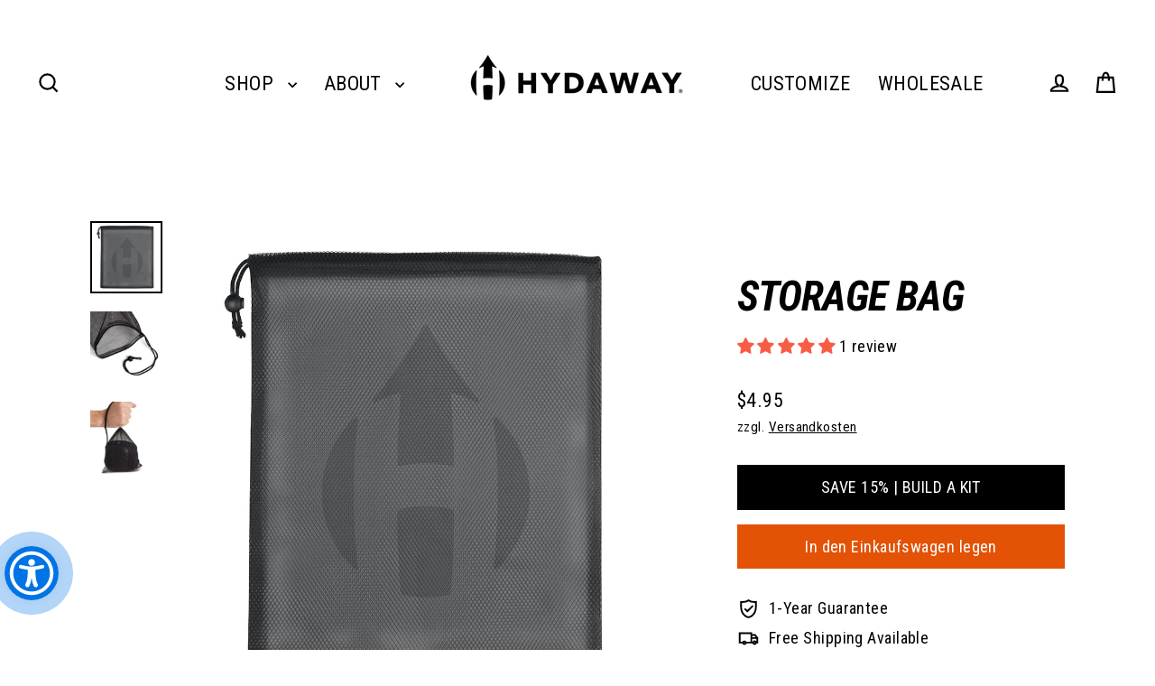

--- FILE ---
content_type: text/html; charset=utf-8
request_url: https://order.buywithprime.amazon.com/9mlnodf4lj/widget-cart/w-dyuQY8sv9faDztIYrQAj34
body_size: 62
content:
<script nonce="d1bdaf3e6904f58128f2c479cf06479b" type="application/javascript">
  const cartEnabled = 'true';
  if (cartEnabled === 'true') {
    import('https://cdn.us-east-1.prod.moon.dubai.aws.dev/5BxYQVlPVti7/B97IdePSMNDH/1/WBCuGnYbwT/scripts/cart.bundle.js').then(() => {
      window.cartLib.initializeCart(
        'bottom_right',
        'o-36ebbfd8-05d8-4879-91d0-7e9316d801e7',
        'arn:aws:rudolph:us-east-1:158113192558:order-managers/paglnf4jj6',
        'HYDAWAY',
        'https://amazon-omni-cdn.com/38szbd9csm4/l8rcz449yjwk1w/615103a3-bc1f-4115-bea7-86bb49376d2c.jpeg',
        'Hydaway_Logo-MASTER_Horizontal-K.jpg',
        'https://cdn.us-east-1.prod.moon.dubai.aws.dev/AoQtxP83g5K6/jjT7qv4oGvoy/1/amazon-ember.css',
        '',
        'false',
        'g8qx6lqn71'
      );
    });
  }
</script>


--- FILE ---
content_type: text/html; charset=utf-8
request_url: https://order.buywithprime.amazon.com/9mlnodf4lj/cart-event-bus/w-dyuQY8sv9faDztIYrQAj34?ubid_ovr=339b34af-0e51-42eb-be08-a1e85d2dd479
body_size: -69
content:
<!DOCTYPE html>
<html lang="en" color-scheme="light">
  <head>
    
    <meta charset="UTF-8"/>
    <meta name="robots" content="noindex">
    <meta http-equiv="X-UA-Compatible" content="IE=edge"/>
    <meta name="viewport" content="width=device-width, initial-scale=1.0"/>
    <meta name="widget-type" content="buyability">
    <title>Buy With Prime</title>
    <script nonce="c47e5d429762ffb1c3208c2d4d898b93" data-sf-feature="sf-host" type="application/json">
      {
        "clickStreamTenantArn": "arn:aws:irtysh:us-east-1:158113192558:tenant/966d2c7c-68c7-4015-b077-26cd053a190e",
        "theme": "bwp",
        "skipPageLoadEmit": true
      }
    </script>
    <script nonce="c47e5d429762ffb1c3208c2d4d898b93">
      window.clickstream = window.clickstream || {};
      window.clickstream.createTracker = (applicationId) => {
        return Promise
          ? new Promise((resolve) => {
            const intervalId = setInterval(() => {
              if (window.clickstream.__createClickstream) {
                clearInterval(intervalId);
                resolve(window.clickstream.__createClickstream(applicationId));
              }
            }, 100);
          })
          : undefined;
      };
    </script>
    <script nonce="c47e5d429762ffb1c3208c2d4d898b93" id="clickstream-script" async src="/static/storefront-host/clickstream.f6759f7ec7dae1953b8a.js"></script>
    <script nonce="c47e5d429762ffb1c3208c2d4d898b93">
      document
        .getElementById('clickstream-script')
        .addEventListener('load', () => {
          window.clickstream.init('arn:aws:irtysh:us-east-1:158113192558:tenant/966d2c7c-68c7-4015-b077-26cd053a190e');
        });
    </script>
    
    <script nonce="c47e5d429762ffb1c3208c2d4d898b93" defer src="https://cdn.us-east-1.prod.moon.dubai.aws.dev/5BxYQVlPVti7/B97IdePSMNDH/1/WBCuGnYbwT/scripts/event_bus.bundle.js" data-sf-preload></script>
    <script nonce="c47e5d429762ffb1c3208c2d4d898b93" id="amzn-style-data" type="application/json">
      {
        "buttonCornerRadius": "4",
        "buttonCornerType": "SQUARE",
        "widgetLayout": "BUTTON_ONLY",
        "colorTheme": "LIGHT"
      }
    </script>
  </head>
  <body>
    <div id="no-op"></div>
  </body>
</html>


--- FILE ---
content_type: application/javascript
request_url: https://shop.myhydaway.com/apps/accessibility/assets/js/hydaway-collapsible-water-bottles.myshopify.com.js
body_size: 78049
content:
var appify_aca_options = {"myshopify_domain":"hydaway-collapsible-water-bottles.myshopify.com","access_token":"","app_plan":1,"options":{"status":true,"settings":{"position":"1","widget_icon_relative_position":"5px","icon_size":"50px","widget_icon_radius":"50px","icon_animation":true},"color_setting":{"background_color":"#0073E6","textColor":"#fff","linkColor":"#FF0004","titleColor":"#FFF100","tooltip_color":"#FFB400","read_focus_color":"#FF8B00"},"theme_setting":{"theme_type":"1","widget_radius":"25px","widget_horizontal_relative_position":"0px","widget_vertical_relative_position":"0px","widget_container_radius":"0px"},"advanced_setting":{"statment":false,"statment_link_text":"Accessibility statement","statment_link":"https://www.appifycommerce.com/accessibility-statement/","developer_badge":false,"statment_type":"external"},"button_text_data":{"decrease_text":"Decrease Font","increase_text":"Increase Font Size","line_height":"Line Height","letter_spacing":"Letter Spacing","tooltip":"Tooltip","read_focus":"Read Focus","text_align":"Text Align","disable":"Reset","page_structure":"Page structure","keyboard_navigation":"Keyboard navigation"},"color_text_data":{"grayscale":"Grayscale","invert_colors":"Invert Colors","highlight_links":"Highlight Links","highlight_headers":"Hightlight Headers"},"speech_text_data":{"read_selected":"Read Selected","read_page":"Read Page","mute_sounds":"Mute Sounds"},"image_text_data":{"curser":"Change Curser","pause_animation":"Pause Animation ","change_fonts":"Change Fonts Type","hide_images":"Hide Images"},"custom_css":"//.aca_ui_container{display:none;}","developer_details":{"selected_text_warning":"Please select desired text first","title":"Accessibility Menu","version_badge":true,"version":"Beta v3.1.0","developed_by":"Developed by","organization_name":"AppifyCommerce","organization_link":"https://appifycommerce.com/"},"default_language":"en-us","accessibility_text_data":{"hide_widget":"Hide widget","keyboard_shortcuts":"Keyboard shortcuts"}},"script_details":{"id":"","src":"","createdAt":"","updatedAt":"","displayScope":"","cache":false}};
const _0x4b9dd8=_0x2126;(function(_0x1bbdd2,_0x48a274){const _0xf824cf=_0x2126,_0x44b623=_0x1bbdd2();while(!![]){try{const _0x2e5cf2=-parseInt(_0xf824cf(0x60f))/0x1*(parseInt(_0xf824cf(0x5ca))/0x2)+parseInt(_0xf824cf(0x4fe))/0x3*(-parseInt(_0xf824cf(0x366))/0x4)+parseInt(_0xf824cf(0x350))/0x5*(parseInt(_0xf824cf(0x25f))/0x6)+parseInt(_0xf824cf(0x380))/0x7*(-parseInt(_0xf824cf(0x30f))/0x8)+parseInt(_0xf824cf(0x425))/0x9+parseInt(_0xf824cf(0x688))/0xa+parseInt(_0xf824cf(0x3d4))/0xb;if(_0x2e5cf2===_0x48a274)break;else _0x44b623['push'](_0x44b623['shift']());}catch(_0x40c6c5){_0x44b623['push'](_0x44b623['shift']());}}}(_0x504f,0x26a9a));const file_version=_0x4b9dd8(0x1f6);function _0x504f(){const _0x457b5b=['speech_text_data','aca_ps','contentWindow','You\x20are\x20using\x20','cursor:\x20url(\x27https://cdn.appifycommerce.com/apps/shopify/aca/assets/images/aca_cursor.svg\x27),\x20auto\x20!important;','aca_keyboard_shortcuts_title','యానిమేషన్‌ను\x20పాజ్\x20చేయండి','Peata\x20animatsioon','Nägemispuudega','減少字型大小','Visually-impaired','beforeend','<svg\x20xmlns=\x22http://www.w3.org/2000/svg\x22\x20width=\x221500\x22\x20height=\x221000\x22\x20viewBox=\x220\x200\x203\x202\x22><rect\x20width=\x223\x22\x20height=\x222\x22\x20fill=\x22#009246\x22/><rect\x20width=\x222\x22\x20height=\x222\x22\x20x=\x221\x22\x20fill=\x22#fff\x22/><rect\x20width=\x221\x22\x20height=\x222\x22\x20x=\x222\x22\x20fill=\x22#ce2b37\x22/></svg>','organization_link','getPropertyValue','లింక్‌లను\x20హైలైట్\x20చేయండి','રીસેટ\x20કરો','46495jYqcGy','stringify','Tõstke\x20esile\x20Lingid','eco_mode','[class^=\x22aca_svg_\x22]','संपृक्तता','documentElement','<svg\x20xmlns=\x22http://www.w3.org/2000/svg\x22\x20\x20class=\x22aca_svg_check_mark\x20DisplayNone\x22\x20viewBox=\x220\x200\x2012\x208\x22\x20width=\x22100%\x22\x20height=\x22100%\x22><path\x20fill=\x22none\x22\x20stroke=\x22currentColor\x22\x20stroke-linecap=\x22round\x22\x20stroke-linejoin=\x22round\x22\x20stroke-width=\x221.75\x22\x20d=\x22m1.625\x204.625\x202.5\x202.5\x206.25-6.25\x22></path></svg>','\x0a\x20\x20\x20\x20<li\x20class=\x27aca_lang_list_li\x27\x20data-val=\x27','Padidinkite\x20šrifto\x20dydį','highlight_header','0px','Ctrl\x20/\x20⌘,\x20U','left','<svg\x20xmlns=\x22http://www.w3.org/2000/svg\x22\x20class=\x22aca_cancel_icon\x22\x20shape-rendering=\x22geometricPrecision\x22\x20text-rendering=\x22geometricPrecision\x22\x20image-rendering=\x22optimizeQuality\x22\x20fill-rule=\x22evenodd\x22\x20clip-rule=\x22evenodd\x22\x20viewBox=\x220\x200\x20512\x20511.99\x22><path\x20class=\x22aca_cancel_icon_path\x22\x20fill-rule=\x22nonzero\x22\x20d=\x22M256\x200c70.68\x200\x20134.7\x2028.66\x20181.02\x2074.98C483.34\x20121.3\x20512\x20185.32\x20512\x20256s-28.66\x20134.69-74.98\x20181.01C390.7\x20483.33\x20326.68\x20511.99\x20256\x20511.99s-134.7-28.66-181.02-74.98C28.66\x20390.69\x200\x20326.68\x200\x20256c0-70.68\x2028.66-134.7\x2074.98-181.02C121.3\x2028.66\x20185.32\x200\x20256\x200zm-73.19\x20174.9h146.37c4.81\x200\x208.74\x204.02\x208.74\x208.75v144.68c0\x204.73-4\x208.74-8.74\x208.74H182.81c-4.73\x200-8.73-3.92-8.73-8.74V183.65c0-4.81\x203.93-8.75\x208.73-8.75zm229.94-75.65C372.64\x2059.15\x20317.21\x2034.33\x20256\x2034.33c-61.21\x200-116.64\x2024.82-156.75\x2064.92-40.1\x2040.11-64.92\x2095.54-64.92\x20156.75\x200\x2061.21\x2024.82\x20116.63\x2064.92\x20156.74\x2040.11\x2040.1\x2095.54\x2064.92\x20156.75\x2064.92\x2061.21\x200\x20116.64-24.82\x20156.75-64.92\x2040.1-40.11\x2064.92-95.53\x2064.92-156.74\x200-61.21-24.82-116.64-64.92-156.75z\x22/></svg>','Eco-modo\x20rehegua','<svg\x20fill=\x22#000000\x22\x20version=\x221.1\x22\x20id=\x22Capa_1\x22\x20xmlns=\x22http://www.w3.org/2000/svg\x22\x20xmlns:xlink=\x22http://www.w3.org/1999/xlink\x22\x20width=\x22800px\x22\x20height=\x22800px\x22\x20viewBox=\x220\x200\x20569.16\x20569.16\x22\x20xml:space=\x22preserve\x22>\x20<g>\x20<g>\x20<path\x20d=\x22M284.58,0C127.663,0,0,127.663,0,284.58s127.663,284.58,284.58,284.58s284.58-127.663,284.58-284.58S441.497,0,284.58,0z\x20M284.58,507.96c-123.171,0-223.38-100.209-223.38-223.38S161.409,61.2,284.58,61.2s223.38,100.209,223.38,223.38\x20S407.751,507.96,284.58,507.96z\x22/>\x20<path\x20d=\x22M284.58,113.709c-94.217,0-170.871,76.653-170.871,170.871c0,94.218,76.653,170.87,170.871,170.87\x20c94.218,0,170.87-76.652,170.87-170.87C455.45,190.363,378.798,113.709,284.58,113.709z\x20M284.58,394.25\x20c-60.472,0-109.67-49.198-109.67-109.67s49.199-109.67,109.67-109.67s109.67,49.199,109.67,109.67S345.052,394.25,284.58,394.25z\x22\x20/>\x20<circle\x20cx=\x22284.58\x22\x20cy=\x22284.58\x22\x20r=\x2264.933\x22/>\x20</g>\x20</g>\x20</svg>','match','Modalità\x20Eco','フォントの種類','\x0a\x20\x20<br\x20class=\x22aca-line-break\x22/>\x0a\x20\x20<span\x20class=\x22aca_website_text\x22>www.appifycommerce.com</span>\x0a\x20\x20</a>','text_align','Links\x20hervorheben','command','transition','https://23a5-103-167-52-28.ngrok-free.app/assets/js/mystore7395.myshopify.com.js?timestamp=1705643749','bottom','lang','join','a:not([role=\x27list\x27]\x20a)','\x20browser','עִברִית\x20(Israel)','postMessage','tooltip_color','Dichiarazione\x20di\x20accessibilità','.aca_keyboard_shortcuts_close','clientWidth','</div>\x0a\x20\x20\x20\x20\x20\x20\x20\x20<div\x20class=\x22acc_card_pause_button\x22>','gn-PY','<a\x20class=\x22aca_developer_link2\x22\x20href=\x22','\x0a\x20\x20\x20\x20<div\x20class=\x22aca_statement_container\x20DisplayNone\x22>\x0a\x20\x20\x20\x20\x20\x20<div\x20class=\x22aca_statement_header\x22>\x0a\x20\x20\x20\x20\x20\x20<div\x20class=\x22aca_statement_back\x22>','Linijos\x20aukštis','लिंक\x20हाइलाइट\x20करें','aca_rf','Masquer\x20les\x20images','getElementsByTagName','Tạm\x20dừng\x20hoạt\x20hình','Polish\x20(Poland)','Οικονομική\x20λειτουργία','icon','rel','<a\x20class=\x22aca_developer_link\x22\x20href=\x22','Read\x20Selected','pl-pl','फॉन्ट\x20प्रकार','حرکت\x20پذیری\x20کو\x20روکیں۔','curser','.aca_card_box_steps','flag_uk','Blind','hidden','بصارت\x20سے\x20محروم','ٹول\x20ٹپس','.aca_card','.aca_profile_box_selected','Araç\x20ipuçları','飽和度','कीबोर्ड\x20नेविगेशन','Dölj\x20bilder','concat','flag_hb','<div\x20class=\x22aca_custom_flag\x22>','أعمى','पेज\x20पढ़ें','Насыщенность','userAgent','Cursore','Navigazione\x20tramite\x20tastiera','Teclado\x20rehegua\x20jeguata','ArrowRight','firefox','keydown','toString','altKey','<svg\x20class=\x22aca_svg_text_align\x22\x20style=\x22padding:13px\x22\x20xmlns=\x22http://www.w3.org/2000/svg\x22\x20version=\x221.2\x22\x20viewBox=\x220\x200\x2032\x2024\x22\x20>\x20<path\x20class=\x22aca_svg_text_align_path\x22\x20fill=\x22none\x22\x20stroke=\x22currentColor\x22\x20stroke-linecap=\x22round\x22\x20stroke-linejoin=\x22round\x22\x20stroke-width=\x222\x22\x20d=\x22M1\x201.5h30m-26\x207h22m-26\x207h30m-26\x207h22\x22\x20/></svg>','getComputedStyle','startPage','Nasycenie','Palieliniet\x20fonta\x20lielumu','Leggi\x20Fuoco','इको-मोड','Links\x20de\x20destaque','\x0a\x20\x20\x20\x20\x20\x20<div\x20class=\x22aca_card_footer_hide_widget_text\x22>','Disleksi','flag_usa','<svg\x20xmlns=\x22http://www.w3.org/2000/svg\x22\x20class=\x22aca_statement_icon\x20ionicon\x22\x20viewBox=\x220\x200\x20512\x20512\x22><path\x20fill=\x22none\x22\x20stroke=\x22currentColor\x22\x20stroke-linecap=\x22round\x22\x20stroke-linejoin=\x22round\x22\x20stroke-width=\x2232\x22\x20d=\x22M112\x20160l-64\x2064\x2064\x2064\x22/><path\x20d=\x22M64\x20224h294c58.76\x200\x20106\x2049.33\x20106\x20108v20\x22\x20fill=\x22none\x22\x20stroke=\x22currentColor\x22\x20stroke-linecap=\x22round\x22\x20stroke-linejoin=\x22round\x22\x20stroke-width=\x2232\x22/></svg>','aca_hide_widget_message','Change\x20Fonts\x20Type','check_mark','\x22\x20type=\x22','Leta\x20Spacing','&uarr;,\x20&darr;,\x20&larr;,\x20&rarr;','Lähtesta','\x20-->\x0a\x20\x20</div>','Düsleksia','highlight_link','aca_ta','خط\x20وقفہ','Подсказки','Start\x20the\x20tools','讀取已選擇','disable','</div>\x0a\x20\x20\x20\x20</div>\x0a\x20\x20\x20\x20<div\x20class=\x22aca_card_footer_hide_widget\x22\x20type=\x22aca_hide_widget\x22\x20','toLocaleString','글꼴\x20유형','\x22>\x0a\x20\x20\x20\x20','guarani\x20(Brazil)','Lietuvių\x20(Lithuanian)','אִתחוּל','svg','undefined','796490uyGbyr','Read\x20Page','read_page','शीर्षलेख\x20हायलाइट\x20करा','localeCompare','Tastaturnavigation','div[type=','Resetowanie','Lire\x20la\x20page','لائن\x20کی\x20اونچائی','border-bottom:2px\x20solid\x20','Τυφλός','Peida\x20vidin','div[type=aca_ms]','Tõstke\x20esile\x20Päised','aca_ms','Με\x20προβλήματα\x20όρασης','<svg\x20xmlns=\x22http://www.w3.org/2000/svg\x22\x20class=\x22aca_svg_arrow_down\x22\x20viewBox=\x220\x200\x206\x2011\x22\x20width=\x22100%\x22\x20height=\x22100%\x22><path\x20fill=\x22currentColor\x22\x20fill-rule=\x22evenodd\x22\x20d=\x22m.5\x2010.5\x205-5-5-5\x22></path></svg>','Przeczytaj\x20stronę','aca_hide_cancel','Portuguese\x20(Portugal)','הסתר\x20תמונות','<svg\x20class=\x22aca_svg_footer\x22\x20aria-hidden=\x22true\x22\x20focusable=\x22false\x22\x20data-prefix=\x22fas\x22\x20data-icon=\x22undo-alt\x22\x20role=\x22img\x22\x20xmlns=\x22http://www.w3.org/2000/svg\x22\x20viewBox=\x220\x200\x20512\x20512\x22\x20style=\x22height:20px\x22><path\x20fill=\x22currentColor\x22\x20d=\x22M255.545\x208c-66.269.119-126.438\x2026.233-170.86\x2068.685L48.971\x2040.971C33.851\x2025.851\x208\x2036.559\x208\x2057.941V192c0\x2013.255\x2010.745\x2024\x2024\x2024h134.059c21.382\x200\x2032.09-25.851\x2016.971-40.971l-41.75-41.75c30.864-28.899\x2070.801-44.907\x20113.23-45.273\x2092.398-.798\x20170.283\x2073.977\x20169.484\x20169.442C423.236\x20348.009\x20349.816\x20424\x20256\x20424c-41.127\x200-79.997-14.678-110.63-41.556-4.743-4.161-11.906-3.908-16.368.553L89.34\x20422.659c-4.872\x204.872-4.631\x2012.815.482\x2017.433C133.798\x20479.813\x20192.074\x20504\x20256\x20504c136.966\x200\x20247.999-111.033\x20248-247.998C504.001\x20119.193\x20392.354\x207.755\x20255.545\x208z\x22></path></svg>','Linjehøjde','link-','cancel','ॲनिमेशनला\x20विराम\x20द्या','\x0a\x20\x20\x20\x20<div\x20class=\x22aca_tab_panel\x22\x20id=\x22headings\x22\x20style=\x22display:none;\x22></div>\x0a\x20\x20\x20\x20<div\x20class=\x22aca_tab_panel\x22\x20id=\x22sections\x22\x20style=\x22display:none;\x22></div>\x0a\x20\x20\x20\x20<div\x20class=\x22aca_tab_panel\x22\x20id=\x22links\x22\x20style=\x22display:none;\x22></div>\x0a\x20\x20','Keyboard\x20Shortcuts\x20Guide','Moñe’ẽrã\x20Ojeporavóva','Oñomi\x20widget','</div>\x0a\x20\x20\x20\x20\x20\x20<div\x20id=\x22aca_toast_message\x22></div>\x0a\x20\x20\x20\x20</div>\x0a\x20\x20','Zaznacz\x20linki','Disleksija','.acc_card_play_button','ניווט\x20במקלדת','סַמָן','aca_overlay','filter','隱藏圖片','observe','data-src','突出顯示標題','add','Error\x20fetching\x20JSON:','\x20role=\x22button\x22\x20aria-label=\x22Accessibility\x20profiles\x22\x20tabindex=\x2254\x22>\x0a\x20\x20\x20\x20\x20\x20<div\x20class=\x27aca_profile_selector\x27>\x0a\x20\x20\x20\x20\x20\x20\x20\x20','Pausar\x20animación','muted','theme_setting','Moñe’ẽrã\x20Página','firstChild','#0073E6','Typ\x20czcionki','Выравнивание\x20текста','Suoni\x20muti','includes','aca_kn_tooltip','hide','\x0a\x20\x20\x20\x20<div\x20class=\x22','Скрыть\x20изображения','pt-PT','body','opera','custom','Dysleksja','Eco-Mode','रीसेट\x20करा','فوکس\x20پڑھیں','Vaigista\x20helid','organization_name','Sverige\x20(Sweden)','ko-ko',';\x0a\x20\x20\x20\x20\x20\x20--aca-icon-size:\x20','Graustufen','اندھا','.aca_ui_container','aca_','aca_pa','<svg\x20class=\x22aca_svg_grayscale\x22\x20xmlns=\x22http://www.w3.org/2000/svg\x22\x20fill=\x22none\x22\x20version=\x221.2\x22\x20viewBox=\x220\x200\x2020\x2028\x22><path\x20stroke=\x22currentColor\x22\x20stroke-linejoin=\x22round\x22\x20stroke-width=\x222\x22\x20d=\x22M17.5323\x2013.5777\x2010\x201\x202.34888\x2013.7855C1.4995\x2015.1093\x201\x2016.6628\x201\x2018.3333\x201\x2023.1195\x205.02975\x2027\x2010\x2027c4.9703\x200\x209-3.8805\x209-8.6667\x200-1.6457-1.3363-4.5282-1.3489-4.5478l-.1188-.2078Z\x22\x20clip-rule=\x22evenodd\x22/><path\x20fill=\x22currentColor\x22\x20fill-rule=\x22evenodd\x22\x20d=\x22M10\x2027c4.9703\x200\x209-3.8805\x209-8.6667\x200-1.6457-1.3363-4.5282-1.3489-4.5478l-.1188-.2078L10\x201\x22\x20clip-rule=\x22evenodd\x22/></svg>','पाठ\x20संरेखित',';\x0a\x20\x20\x20\x20\x20\x20--aca-read-focus-color:\x20','Wycisz\x20dźwięki','\x27\x20role=\x22button\x22\x20aria-label=\x22Accessibility\x20widget\x20languages\x20list\x22\x20tabindex=\x222\x22>\x0a\x20\x20\x20\x20\x20\x20<div\x20class=\x27aca_lang_selector\x27>\x0a\x20\x20\x20\x20\x20\x20\x20\x20','\x22\x20tabindex=','\x22\x20target=\x22blank\x22\x20\x20tabindex=\x22104\x22\x20role=\x22button\x22\x20aria-label=\x22Accessibility\x20toolkit\x20by\x20AppifyCommerce\x22>\x0a\x20\x20\x20\x20\x20\x20\x20\x20','הדגש\x20כותרות','querySelector','grayscale','Görme\x20engelli','Sidstruktur','Перезагрузить','aca_hide_widget','Position','back','aca_kn','\x0a\x20\x20\x20\x20\x20\x20\x20\x20\x20\x20','Ocultar\x20imágenes','clientHeight','<svg\x20xmlns=\x22http://www.w3.org/2000/svg\x22\x20width=\x22512\x22\x20height=\x22512\x22\x20viewBox=\x220\x200\x20512\x20512\x22\x20><mask\x20id=\x22a\x22><circle\x20cx=\x22256\x22\x20cy=\x22256\x22\x20r=\x22256\x22\x20fill=\x22#fff\x22/></mask><g\x20mask=\x22url(#a)\x22><path\x20fill=\x22#ffda44\x22\x20d=\x22m0\x20128\x20256-32\x20256\x2032v256l-256\x2032L0\x20384Z\x22/><path\x20fill=\x22#d80027\x22\x20d=\x22M0\x200h512v128H0zm0\x20384h512v128H0z\x22/><g\x20fill=\x22#eee\x22><path\x20d=\x22M144\x20304h-16v-80h16zm128\x200h16v-80h-16z\x22/><ellipse\x20cx=\x22208\x22\x20cy=\x22296\x22\x20rx=\x2248\x22\x20ry=\x2232\x22/></g><g\x20fill=\x22#d80027\x22><rect\x20width=\x2216\x22\x20height=\x2224\x22\x20x=\x22128\x22\x20y=\x22192\x22\x20rx=\x228\x22/><rect\x20width=\x2216\x22\x20height=\x2224\x22\x20x=\x22272\x22\x20y=\x22192\x22\x20rx=\x228\x22/><path\x20d=\x22M208\x20272v24a24\x2024\x200\x200\x200\x2024\x2024\x2024\x2024\x200\x200\x200\x2024-24v-24h-24z\x22/></g><rect\x20width=\x2232\x22\x20height=\x2216\x22\x20x=\x22120\x22\x20y=\x22208\x22\x20fill=\x22#ff9811\x22\x20ry=\x228\x22/><rect\x20width=\x2232\x22\x20height=\x2216\x22\x20x=\x22264\x22\x20y=\x22208\x22\x20fill=\x22#ff9811\x22\x20ry=\x228\x22/><rect\x20width=\x2232\x22\x20height=\x2216\x22\x20x=\x22120\x22\x20y=\x22304\x22\x20fill=\x22#ff9811\x22\x20rx=\x228\x22/><rect\x20width=\x2232\x22\x20height=\x2216\x22\x20x=\x22264\x22\x20y=\x22304\x22\x20fill=\x22#ff9811\x22\x20rx=\x228\x22/><path\x20fill=\x22#ff9811\x22\x20d=\x22M160\x20272v24c0\x208\x204\x2014\x209\x2019l5-6\x205\x2010a21\x2021\x200\x200\x200\x2010\x200l5-10\x205\x206c6-5\x209-11\x209-19v-24h-9l-5\x208-5-8h-10l-5\x208-5-8z\x22/><path\x20d=\x22M122\x20252h172m-172\x2024h28m116\x200h28\x22/><path\x20fill=\x22#d80027\x22\x20d=\x22M122\x20248a4\x204\x200\x200\x200-4\x204\x204\x204\x200\x200\x200\x204\x204h172a4\x204\x200\x200\x200\x204-4\x204\x204\x200\x200\x200-4-4zm0\x2024a4\x204\x200\x200\x200-4\x204\x204\x204\x200\x200\x200\x204\x204h28a4\x204\x200\x200\x200\x204-4\x204\x204\x200\x200\x200-4-4zm144\x200a4\x204\x200\x200\x200-4\x204\x204\x204\x200\x200\x200\x204\x204h28a4\x204\x200\x200\x200\x204-4\x204\x204\x200\x200\x200-4-4z\x22/><path\x20fill=\x22#eee\x22\x20d=\x22M196\x20168c-7\x200-13\x205-15\x2011l-5-1c-9\x200-16\x207-16\x2016s7\x2016\x2016\x2016c7\x200\x2013-4\x2015-11a16\x2016\x200\x200\x200\x2017-4\x2016\x2016\x200\x200\x200\x2017\x204\x2016\x2016\x200\x201\x200\x2010-20\x2016\x2016\x200\x200\x200-27-5c-3-4-7-6-12-6zm0\x208c5\x200\x208\x204\x208\x208\x200\x205-3\x208-8\x208-4\x200-8-3-8-8\x200-4\x204-8\x208-8zm24\x200c5\x200\x208\x204\x208\x208\x200\x205-3\x208-8\x208-4\x200-8-3-8-8\x200-4\x204-8\x208-8zm-44\x2010\x204\x201\x204\x208c0\x204-4\x207-8\x207s-8-3-8-8c0-4\x204-8\x208-8zm64\x200c5\x200\x208\x204\x208\x208\x200\x205-3\x208-8\x208-4\x200-8-3-8-7l4-8z\x22/><path\x20fill=\x22none\x22\x20d=\x22M220\x20284v12c0\x207\x205\x2012\x2012\x2012s12-5\x2012-12v-12z\x22/><path\x20fill=\x22#ff9811\x22\x20d=\x22M200\x20160h16v32h-16z\x22/><path\x20fill=\x22#eee\x22\x20d=\x22M208\x20224h48v48h-48z\x22/><path\x20fill=\x22#d80027\x22\x20d=\x22m248\x20208-8\x208h-64l-8-8c0-13\x2018-24\x2040-24s40\x2011\x2040\x2024zm-88\x2016h48v48h-48z\x22/><rect\x20width=\x2220\x22\x20height=\x2232\x22\x20x=\x22222\x22\x20y=\x22232\x22\x20fill=\x22#d80027\x22\x20rx=\x2210\x22\x20ry=\x2210\x22/><path\x20fill=\x22#ff9811\x22\x20d=\x22M168\x20232v8h8v16h-8v8h32v-8h-8v-16h8v-8zm8-16h64v8h-64z\x22/><g\x20fill=\x22#ffda44\x22><circle\x20cx=\x22186\x22\x20cy=\x22202\x22\x20r=\x226\x22/><circle\x20cx=\x22208\x22\x20cy=\x22202\x22\x20r=\x226\x22/><circle\x20cx=\x22230\x22\x20cy=\x22202\x22\x20r=\x226\x22/></g><path\x20fill=\x22#d80027\x22\x20d=\x22M169\x20272v43a24\x2024\x200\x200\x200\x2010\x204v-47h-10zm20\x200v47a24\x2024\x200\x200\x200\x2010-4v-43h-10z\x22/><g\x20fill=\x22#338af3\x22><circle\x20cx=\x22208\x22\x20cy=\x22272\x22\x20r=\x2216\x22/><rect\x20width=\x2232\x22\x20height=\x2216\x22\x20x=\x22264\x22\x20y=\x22320\x22\x20ry=\x228\x22/><rect\x20width=\x2232\x22\x20height=\x2216\x22\x20x=\x22120\x22\x20y=\x22320\x22\x20ry=\x228\x22/></g></g></svg>','Ohecha\x27ỹva','Times\x20New\x20Romen','visually_impaired','Bline','ఎంచుకున్నది\x20చదవండి','.aca-box-loader','footer_disable','aca_tab_content','aca_hide_widget_title','Απόκρυψη\x20γραφικού\x20στοιχείου','marginLeft','chrome','Ler\x20página','Pritaikymo\x20neįgaliesiems\x20profilis','.aca_page_structure_popup_close','href','قابل\x20رسائی\x20مینو','.aca_card_header_close','</sup>','<svg\x20xmlns=\x22http://www.w3.org/2000/svg\x22\x20width=\x22512\x22\x20height=\x22512\x22\x20viewBox=\x220\x200\x20512\x20512\x22\x20><mask\x20id=\x22a\x22><circle\x20cx=\x22256\x22\x20cy=\x22256\x22\x20r=\x22256\x22\x20fill=\x22#fff\x22/></mask><g\x20mask=\x22url(#a)\x22><path\x20fill=\x22#eee\x22\x20d=\x22M0\x200h512v512H0z\x22/><circle\x20cx=\x22256\x22\x20cy=\x22256\x22\x20r=\x22111.3\x22\x20fill=\x22#d80027\x22/></g></svg>','.aca_profile_select','Yazı\x20Tipi\x20Boyutunu\x20Artır','색상\x20반전','\x0a\x20\x20\x20\x20:root\x20{\x0a\x20\x20\x20\x20\x20\x20--aca-text-color:\x20','nodeType','కర్సర్','div[type=aca_cc]','then','Профиль\x20доступности','Μενού\x20προσβασιμότητας','textDecoration','Заявление\x20о\x20доступности','span','લિંક્સ\x20હાઇલાઇટ\x20કરો','عسر\x20القراءة','#aca_read_focus','flag_li','page_structure','ツールチップ','Metin\x20Hizalama','<svg\x20class=\x22aca_svg_header_close\x22\x20xmlns=\x22http://www.w3.org/2000/svg\x22\x20viewBox=\x220\x200\x2014\x2014\x22><path\x20fill=\x22none\x22\x20stroke=\x22currentColor\x22\x20stroke-linecap=\x22round\x22\x20stroke-width=\x222\x22\x20d=\x22m2.30436241\x202.30436238\x209.39127515\x209.39127515m-9.39127518\x206e-8\x209.39127515-9.39127515\x22></path></svg>','Farben\x20umkehren','\x0a\x20\x20\x20\x20<div\x20class=\x22aca_card_header\x22>\x0a\x20\x20\x20\x20\x20\x20<div\x20class=\x22aca_card_header_title\x22>\x0a\x20\x20\x20\x20\x20\x20\x20\x20<div\x20class=\x22aca_card_header_title_with_subheader\x22>\x0a\x20\x20\x20\x20\x20\x20\x20\x20\x20\x20<span\x20class=\x22aca_card_header_title_span\x22>\x0a\x20\x20\x20\x20\x20\x20\x20\x20\x20\x20\x20\x20','display','es-sp','Accessibility\x20statement','className','src','Инвертировать\x20цвета','접근성\x20프로필','असंतृप्त','Zugänglichkeitsprofil','OFF','removeItem','http://localhost:3000','Dyslexie','વિજેટ\x20છુપાવો','Accessibility\x20Menu','flag_india','విలోమ\x20రంగులు','ફોન્ટ\x20પ્રકાર','阅读焦点','</div>\x0a\x20\x20\x20\x20\x20\x20\x20\x20<div\x20class=\x22acc_card_cancle_button\x22>','50%','Page\x20Structure','Allinea\x20il\x20testo','en-us','developed_by','icon_size','remove','aca_ls','line_height','Grayscale','Saturação','\x22>\x0a\x20\x20\x20\x20\x20\x20','Đọc\x20tập\x20trung','讀取焦點','#0C42CE','*:not([class*=\x27aca_\x27])','Masquer\x20le\x20widget','.aca-icon-loader','HTML','10px','letter_spacing','Ctrl\x20/\x20⌘,\x20Shift,\x20M','json','ArrowUp','ADHD','Dislexia\x20rehegua','ટેક્સ્ટ\x20સંરેખિત\x20કરો','</div>\x20','aca_hide_confirm','\x0a\x20\x20\x20\x20\x20\x20\x20\x20<div\x20class=\x22aca_keyboard_shortcuts_list\x22>\x0a\x20\x20\x20\x20\x20\x20\x20\x20\x20\x20<span\x20class=\x22aca-shortcut-details\x22>','隐藏图像','صفحہ\x20کی\x20ساخت','Pažymėkite\x20nuorodas','Línea\x20Altura\x20rehegua','aca_ui_container','url(\x27https://cdn.appifycommerce.com/apps/shopify/aca/assets/fonts/OpenDyslexic3-Bold.ttf\x27)','map','visibility','link','v3.2.53','한국어\x20(Korean)','70px','辅助功能声明','readlang','zh-TW','.aca_overlay','Jamaica\x20(Jamaica)','cursoren','Profil\x20dostępności','aca_tooltip','flag_it','LinkColor','ఉపకరణ\x20చిట్కాలు','Lugege\x20Fookus','aca-enlarge-toggle','aca-enlarged-mode','youtube.com','Altezza\x20della\x20linea','ArrowLeft','Sayfa\x20Yapısı','active','Espaçamento\x20entre\x20letras','Halltoonid','Curseur','ヘッダーを強調表示','div[type=aca_rf]','突出显示页眉','header_close','Sıfırla','innerHeight','text-align','50px','విడ్జెట్‌ను\x20దాచండి','increase_text','advanced_setting','Skjul\x20billeder','.aca_profiles','Increase\x20Font\x20Size','<div\x20class=\x22aca_read_mask_top_sub\x22></div>','Ripristina','heading-','<svg\x20xmlns=\x22http://www.w3.org/2000/svg\x22\x20class=\x22aca_svg_arrow_left\x22\x20viewBox=\x220\x200\x206\x2011\x22\x20width=\x22100%\x22\x20height=\x22100%\x22><path\x20fill=\x22currentColor\x22\x20fill-rule=\x22evenodd\x22\x20d=\x22m.5\x2010.5\x205-5-5-5\x22></path></svg>','.aca_footer_statment_link','mouseleave','Fokus\x20lesen','aca_hh','Puslapio\x20struktūra','Sidestruktur','Διάστιχο\x20γραμμάτων','Invertēt\x20krāsas','Menú\x20de\x20accesibilidad','చిత్రాలను\x20దాచండి','Declaração\x20de\x20acessibilidade','Declaración\x20de\x20accesibilidad','</ul>\x0a\x20\x20\x20\x20\x20\x20</div>\x0a\x20\x20\x20\x20</div>',';\x0a\x20\x20\x20\x20}\x0a\x20\x20\x20\x20','text_color','</span>\x0a\x20\x20<div\x20id=\x22aca-box-loader\x22\x20class=\x22aca-box-loader\x20aca-box-loader-2\x22>&nbsp;</div>','<svg\x20xmlns:inkscape=\x22http://www.inkscape.org/namespaces/inkscape\x22\x20xmlns:rdf=\x22http://www.w3.org/1999/02/22-rdf-syntax-ns#\x22\x20xmlns=\x22http://www.w3.org/2000/svg\x22\x20xmlns:cc=\x22http://creativecommons.org/ns#\x22\x20xmlns:dc=\x22http://purl.org/dc/elements/1.1/\x22\x20xmlns:sodipodi=\x22http://sodipodi.sourceforge.net/DTD/sodipodi-0.dtd\x22\x20xmlns:svg=\x22http://www.w3.org/2000/svg\x22\x20xmlns:ns1=\x22http://sozi.baierouge.fr\x22\x20xmlns:xlink=\x22http://www.w3.org/1999/xlink\x22\x20id=\x22svg1\x22\x20inkscape:version=\x220.46\x22\x20viewBox=\x220\x200\x201000\x20500\x22\x20sodipodi:version=\x220.32\x22\x20inkscape:output_extension=\x22org.inkscape.output.svg.inkscape\x22\x20sodipodi:docname=\x22united_kingdom.svg\x22\x20>\x20<sodipodi:namedview\x20id=\x22base\x22\x20inkscape:window-x=\x22353\x22\x20inkscape:window-y=\x22389\x22\x20inkscape:window-height=\x22704\x22\x20inkscape:zoom=\x220.544\x22\x20showgrid=\x22false\x22\x20inkscape:current-layer=\x22svg1\x22\x20inkscape:cx=\x22500\x22\x20inkscape:cy=\x22250\x22\x20inkscape:window-width=\x22952\x22\x20/>\x20<g\x20id=\x22g578\x22\x20transform=\x22scale(16.667)\x22\x20>\x20<rect\x20id=\x22rect124\x22\x20style=\x22stroke-width:1pt;fill:#000066\x22\x20height=\x2230\x22\x20width=\x2260\x22\x20y=\x220\x22\x20x=\x220\x22\x20/>\x20<g\x20id=\x22g584\x22\x20>\x20<path\x20id=\x22path146\x22\x20style=\x22stroke-width:1pt;fill:#ffffff\x22\x20d=\x22m0\x200v3.3541l53.292\x2026.646h6.708v-3.354l-53.292-26.646h-6.708zm60\x200v3.354l-53.292\x2026.646h-6.708v-3.354l53.292-26.646h6.708z\x22\x20/>\x20<path\x20id=\x22path136\x22\x20style=\x22stroke-width:1pt;fill:#ffffff\x22\x20d=\x22m25\x200v30h10v-30h-10zm-25\x2010v10h60v-10h-60z\x22\x20/>\x20<path\x20id=\x22path141\x22\x20style=\x22stroke-width:1pt;fill:#cc0000\x22\x20d=\x22m0\x2012v6h60v-6h-60zm27-12v30h6v-30h-6z\x22\x20/>\x20<path\x20id=\x22path150\x22\x20style=\x22stroke-width:1pt;fill:#cc0000\x22\x20d=\x22m0\x2030l20-10h4.472l-20\x2010h-4.472zm0-30l20\x2010h-4.472l-15.528-7.7639v-2.2361zm35.528\x2010l20-10h4.472l-20\x2010h-4.472zm24.472\x2020l-20-10h4.472l15.528\x207.764v2.236z\x22\x20/>\x20</g\x20>\x20</g\x20>\x20<metadata\x20>\x20<rdf:RDF\x20>\x20<cc:Work\x20>\x20<dc:format\x20>image/svg+xml</dc:format\x20>\x20<dc:type\x20rdf:resource=\x22http://purl.org/dc/dcmitype/StillImage\x22\x20/>\x20<cc:license\x20rdf:resource=\x22http://creativecommons.org/licenses/publicdomain/\x22\x20/>\x20<dc:publisher\x20>\x20<cc:Agent\x20rdf:about=\x22http://openclipart.org/\x22\x20>\x20<dc:title\x20>Openclipart</dc:title\x20>\x20</cc:Agent\x20>\x20</dc:publisher\x20>\x20<dc:title\x20>Flag\x20of\x20the\x20United\x20Kingdom</dc:title\x20>\x20<dc:date\x20>2008-07-12T12:27:21</dc:date\x20>\x20<dc:description\x20/>\x20<dc:source\x20>https://openclipart.org/detail/17754/flag-of-the-united-kingdom-by-tobias</dc:source\x20>\x20<dc:creator\x20>\x20<cc:Agent\x20>\x20<dc:title\x20>tobias</dc:title\x20>\x20</cc:Agent\x20>\x20</dc:creator\x20>\x20<dc:subject\x20>\x20<rdf:Bag\x20>\x20<rdf:li\x20>country</rdf:li\x20>\x20<rdf:li\x20>europe</rdf:li\x20>\x20<rdf:li\x20>european\x20union</rdf:li\x20>\x20<rdf:li\x20>flag</rdf:li\x20>\x20<rdf:li\x20>nation</rdf:li\x20>\x20<rdf:li\x20>sign</rdf:li\x20>\x20<rdf:li\x20>united\x20nations\x20member</rdf:li\x20>\x20<rdf:li\x20>unitedkingdom</rdf:li\x20>\x20</rdf:Bag\x20>\x20</dc:subject\x20>\x20</cc:Work\x20>\x20<cc:License\x20rdf:about=\x22http://creativecommons.org/licenses/publicdomain/\x22\x20>\x20<cc:permits\x20rdf:resource=\x22http://creativecommons.org/ns#Reproduction\x22\x20/>\x20<cc:permits\x20rdf:resource=\x22http://creativecommons.org/ns#Distribution\x22\x20/>\x20<cc:permits\x20rdf:resource=\x22http://creativecommons.org/ns#DerivativeWorks\x22\x20/>\x20</cc:License\x20>\x20</rdf:RDF\x20>\x20</metadata\x20>\x20</svg>','.aca_read_focus_arrow','إعادة\x20ضبط','aca_hi','Estrutura\x20da\x20página','_span\x22>','aca_icon_animation','enlarged_mode','Cancel\x20hide\x20widget','Δυσλεξία','.aca_card_box,\x20.aca_profile_box,\x20.aca_card_footer_reset_button,\x20.aca_card_footer_hide_widget,\x20.aca_card_header_shortcuts_link','Dyslexi','Custom','Trình\x20đơn\x20trợ\x20năng','Unnamed','some','ہیڈرز\x20کو\x20نمایاں\x20کریں۔','.aca_hide_confirm','Información\x20sobre\x20herramientas','Mettre\x20en\x20surbrillance\x20les\x20liens','setAttribute','#215852','#aca-box-loader','Teksta\x20līdzināšana','Ler\x20selecionado','Mode\x20éco','Widget\x27ı\x20gizle','aca_eco_mode','Profilo\x20di\x20accessibilità','تباعد\x20الحروف','Ctrl\x20/\x20⌘,\x20Shift,\x20K','मराठी\x20(India)','फ़ॉन्ट\x20आकार\x20घटाएँ','色を反転','.aca_tab_panel','safari','https://appifycommerce.com/','Слабовидящие','aca_ps_heading_link','sort','invertcolor','focus','Akls','heightlight_links','\x0a\x20\x20\x20\x20\x20\x20<span\x20class=\x22aca_enlarge_switch_span\x22\x20style=\x22font-size:14px;\x22>Large\x20Widget</span>\x0a\x20\x20\x20\x20</div>\x0a\x20\x20\x20\x20<input\x20type=\x22checkbox\x22\x20id=\x22aca-enlarge-toggle\x22\x20','\x0a\x20\x20\x20\x20</li>','3396oClFjT','Mute\x20Sounds','\x20<span\x20class=\x22aca_hide_title_text\x22>Hide\x20Accessibility\x20Menu?</div>','Tööriistanõuanded',';\x0a\x20\x20\x20\x20\x20\x20--aca-highlight-link:\x20','search','초기화','页面结构','قراءة\x20التركيز','קרא\x20את\x20נבחרים','label','te-IN','getItem','AppifyCommerce','Beta\x20v3.1.0','https://eca0-103-167-53-151.ngrok-free.app/assets/','Struktura\x20strony','aca-pause-animation','from','right:\x20','मजकूर\x20संरेखित\x20करा','增加字体大小','decrease_text','Renkleri\x20Ters\x20Çevir','<svg\x20class=\x22aca_svg_text_align\x22\x20\x20xmlns=\x22http://www.w3.org/2000/svg\x22\x20version=\x221.2\x22\x20viewBox=\x220\x200\x2032\x2023\x22\x20style=\x22padding:13px\x22><path\x20class=\x22aca_svg_text_align_path\x22\x20fill=\x22none\x22\x20stroke=\x22currentColor\x22\x20stroke-linecap=\x22round\x22\x20stroke-linejoin=\x22round\x22\x20stroke-width=\x222\x22\x20d=\x22M1\x201h30M1\x208h25M1\x2015h30M1\x2022h24\x22/></svg>','2024-01-19T05:55:49Z','Россия\x20(Russia)','అంధుడు','length','flag_ko','Harf\x20Aralığı','డిస్లెక్సియా','省电模式','قراءة\x20الصفحة','aca_tt','<svg\x20class=\x22aca_svg_increase_text\x22\x20xmlns=\x22http://www.w3.org/2000/svg\x22\x20version=\x221.2\x22\x20viewBox=\x220\x200\x2045\x2029\x22><g\x20fill=\x22none\x22\x20fill-rule=\x22evenodd\x22\x20stroke=\x22currentColor\x22\x20stroke-linecap=\x22round\x22\x20stroke-width=\x222.5\x22><path\x20stroke-linejoin=\x22round\x22\x20d=\x22M33.16\x2027.1612903V2m-9.84\x205.03225806V2H43v5.03225806\x22/><path\x20d=\x22M28.24\x2027.1612903h9.84\x22/><path\x20stroke-linejoin=\x22round\x22\x20d=\x22M8.56\x2023.8064516V7.03225806M2\x2010.38709677V7.03225806h13.12v3.35483871\x22/><path\x20d=\x22M5.28\x2023.8064516h6.56\x22/></g></svg>','Căn\x20chỉnh\x20văn\x20bản','अभिगम्यता\x20कथन','Nustatyti\x20iš\x20naujo','block','カーソル','Liên\x20kết\x20đánh\x20dấu','<svg\x20xmlns=\x22http://www.w3.org/2000/svg\x22\x20class=\x22aca_info\x22\x20viewBox=\x220\x200\x20512\x20512\x22><path\x20d=\x22M248\x2064C146.39\x2064\x2064\x20146.39\x2064\x20248s82.39\x20184\x20184\x20184\x20184-82.39\x20184-184S349.61\x2064\x20248\x2064z\x22\x20fill=\x22none\x22\x20stroke=\x22currentColor\x22\x20stroke-miterlimit=\x2210\x22\x20stroke-width=\x2232\x22/><path\x20fill=\x22none\x22\x20stroke=\x22currentColor\x22\x20stroke-linecap=\x22round\x22\x20stroke-linejoin=\x22round\x22\x20stroke-width=\x2232\x22\x20d=\x22M220\x20220h32v116\x22/><path\x20fill=\x22none\x22\x20stroke=\x22currentColor\x22\x20stroke-linecap=\x22round\x22\x20stroke-miterlimit=\x2210\x22\x20stroke-width=\x2232\x22\x20d=\x22M208\x20340h88\x22/><path\x20d=\x22M248\x20130a26\x2026\x200\x201026\x2026\x2026\x2026\x200\x2000-26-26z\x22/></svg>','फोकस\x20वाचा','Skaitykite\x20Focus','li-li','scrollX','Cài\x20lại','위젯\x20숨기기','every','Δρομέας','ડિસ્લેક્સિયા','Nutildyti\x20garsus','aca_rs','location','langtitle','descreas_text','Återställa','ફોન્ટનું\x20કદ\x20વધારો','\x0a\x20\x20\x20\x20\x20\x20<div\x20class=\x22acc_card_read_buttons\x22>\x0a\x20\x20\x20\x20\x20\x20\x20\x20<div\x20class=\x22acc_card_play_button\x22>','aca_hl','Altura\x20da\x20linha','</div>\x0a\x20\x20\x20\x20</div>\x0a\x20\x20\x20\x20','Slėpti\x20vaizdus','Værktøjstip','aca_card_one_column','<svg\x20xmlns=\x22http://www.w3.org/2000/svg\x22\x20class=\x22aca_svg_tooltip\x22\x20version=\x221.2\x22\x20viewBox=\x220\x200\x2030\x2031\x22><g\x20fill=\x22none\x22\x20fill-rule=\x22evenodd\x22\x20transform=\x22translate(1\x201)\x22><path\x20stroke=\x22currentColor\x22\x20stroke-width=\x222\x22\x20d=\x22M7.12734007\x2022.9836493\x201.59329966\x2028.714951C1.00533246\x2029.3238763\x200\x2028.8926106\x200\x2028.0314601V3.97380852C0\x201.77913468\x201.7179\x200\x203.83703704\x200H24.162963C26.2821\x200\x2028\x201.77913468\x2028\x203.97380852V19.0098408c0\x202.1946738-1.7179\x203.9738085-3.837037\x203.9738085H7.12734007Z\x22/><path\x20fill=\x22currentColor\x22\x20fill-rule=\x22nonzero\x22\x20d=\x22M13\x208.92811506v7.14376984C13\x2016.5844687\x2013.4477153\x2017\x2014\x2017s1-.4155313\x201-.9281151V8.92811506C15\x208.41553127\x2014.5522847\x208\x2014\x208s-1\x20.41553127-1\x20.92811506Z\x22/><circle\x20cx=\x2214\x22\x20cy=\x226\x22\x20r=\x221\x22\x20fill=\x22currentColor\x22/></g></svg>',';\x0a\x20\x20\x20\x20\x20\x20--aca-highlight-header:\x20','#aca_css','stopPropagation','aca\x20Dyslexia','Cores\x20invertidas','\x0a\x20\x20\x20\x20<div\x20class=\x22aca_kn_tooltip-content\x22>\x0a\x20\x20\x20\x20\x20\x20Use\x20the\x20<strong>Arrow\x20keys</strong>\x20to\x20navigate,\x20and\x20<strong>Space</strong>\x20or\x20<strong>Enter</strong>\x20to\x20select.<br>\x0a\x20\x20\x20\x20\x20\x20If\x20the\x20arrow\x20keys\x20don’t\x20work,\x20use\x20<strong>Tab</strong>\x20to\x20move\x20forward\x20and\x20<strong>Shift\x20+\x20Tab</strong>\x20to\x20move\x20backward.<br>\x0a\x20\x20\x20\x20\x20\x20<strong>Note:</strong>\x20After\x20turning\x20off\x20keyboard\x20navigation,\x20please\x20reload\x20the\x20page\x20to\x20fully\x20disable\x20the\x20functionality.\x0a\x20\x20\x20\x20</div>','textColor','Tarpai\x20tarp\x20raidžių','ελληνικά\x20(Greece)','adhd','offsetParent','aca_card_two_column','Ausgewählt\x20lesen','Invert\x20Colors','कीबोर्ड\x20नेव्हिगेशन','aca_lh','aca_page_structure_popup_close','style=\x22width:49%;\x22','unMute','Navigate\x20to\x20widget\x20tools','.aca_card_box_steps_sub','mouseup','Riduci\x20la\x20dimensione\x20del\x20carattere','div[type=aca_gs]','Forøg\x20skriftstørrelse','aca_card_box\x20aca_card_box_','edge','Structure\x20des\x20pages','readpage','version_badge','Skrifttype','ફોકસ\x20વાંચો','<svg\x20xmlns=\x22http://www.w3.org/2000/svg\x22\x20width=\x22512\x22\x20height=\x22512\x22\x20viewBox=\x220\x200\x20512\x20512\x22\x20><mask\x20id=\x22a\x22><circle\x20cx=\x22256\x22\x20cy=\x22256\x22\x20r=\x22256\x22\x20fill=\x22#fff\x22/></mask><g\x20mask=\x22url(#a)\x22><path\x20fill=\x22#6da544\x22\x20d=\x22m0\x20167\x20253.8-19.3L512\x20167v178l-254.9\x2032.3L0\x20345z\x22/><path\x20fill=\x22#ffda44\x22\x20d=\x22M0\x200h512v167H0z\x22/><path\x20fill=\x22#d80027\x22\x20d=\x22M0\x20345h512v167H0z\x22/></g></svg>','フォントサイズを大きくする','Evidenzia\x20le\x20intestazioni','<svg\x20class=\x22aca_svg_hide_images\x22\x20\x20viewBox=\x220\x200\x2032\x2032\x22\x20id=\x22icon\x22\x20xmlns=\x22http://www.w3.org/2000/svg\x22\x20style=\x22height:55px;\x22\x20fill=\x22','a:not(.aca_developer_link,.aca_footer_statment_link,.aca_card_header_shortcuts_link,.aca_developer_link2)','Wstrzymaj\x20animację','<div\x20class=\x22aca_read_mask_bottom_sub\x22></div>','Zaznacz\x20nagłówki','aca_ic','<svg\x20xmlns=\x22http://www.w3.org/2000/svg\x22\x20viewBox=\x220\x200\x2014\x2011\x22\x20width=\x22100%\x22\x20height=\x22100%\x22><path\x20fill=\x22currentColor\x22\x20fill-rule=\x22evenodd\x22\x20stroke=\x22currentColor\x22\x20stroke-width=\x220.5\x22\x20d=\x22M1\x2010V1.4125h2.8968759c2.7220645\x200\x204.6449908\x201.775\x204.6449908\x204.2875\x200\x202.5125-1.9229263\x204.3-4.6449908\x204.3H1Zm.97395-1.7631818h1.9229263c2.1476839\x200\x203.6585545-1.1706833\x203.6585545-2.9740909C7.5554308\x203.470591\x206.0445602\x202.3\x203.8968763\x202.3H1.97395v5.9368182ZM11.809437\x202.65l.004584.8875h1.605048v.8375h-1.600688L12.008\x2010h-1.414166L10.812\x204.375h-.969534v-.8375h1.023692l.030044-.8875c.0320746-.9625.6440977-1.65\x201.482911-1.65.396736\x200\x20.7919618.15\x201.120887.4125l-.385091.6875c-.1391915-.15-.3806405-.2625-.651108-.2625-.3527837\x200-.6568024.3375-.654364.8125Z\x22></path></svg>','Aumentar\x20o\x20tamanho\x20da\x20fonte','aca_selected_box','origin','Ctrl\x20/\x20⌘,\x20Shift,\x20L','Fremhæv\x20overskrifter','<svg\x20xmlns=\x22http://www.w3.org/2000/svg\x22\x20class=\x22aca_svg_flag\x22\x20width=\x22512\x22\x20height=\x22512\x22\x20viewBox=\x220\x200\x20512\x20512\x22><mask\x20id=\x22a\x22><circle\x20cx=\x22256\x22\x20cy=\x22256\x22\x20r=\x22256\x22\x20fill=\x22#fff\x22/></mask><g\x20mask=\x22url(#a)\x22><path\x20fill=\x22#eee\x22\x20d=\x22M256\x200h256v64l-32\x2032\x2032\x2032v64l-32\x2032\x2032\x2032v64l-32\x2032\x2032\x2032v64l-256\x2032L0\x20448v-64l32-32-32-32v-64z\x22/><path\x20fill=\x22#d80027\x22\x20d=\x22M224\x2064h288v64H224Zm0\x20128h288v64H256ZM0\x20320h512v64H0Zm0\x20128h512v64H0Z\x22/><path\x20fill=\x22#0052b4\x22\x20d=\x22M0\x200h256v256H0Z\x22/><path\x20fill=\x22#eee\x22\x20d=\x22m187\x20243\x2057-41h-70l57\x2041-22-67zm-81\x200\x2057-41H93l57\x2041-22-67zm-81\x200\x2057-41H12l57\x2041-22-67zm162-81\x2057-41h-70l57\x2041-22-67zm-81\x200\x2057-41H93l57\x2041-22-67zm-81\x200\x2057-41H12l57\x2041-22-67Zm162-82\x2057-41h-70l57\x2041-22-67Zm-81\x200\x2057-41H93l57\x2041-22-67zm-81\x200\x2057-41H12l57\x2041-22-67Z\x22/></g></svg>','aca_cc','line-height','findIndex','\x20tabindex=\x22101\x22\x20role=\x22button\x22\x20aria-label=\x22aca-reset\x22>\x0a\x20\x20\x20\x20\x20\x20','flag_la','widget_horizontal_relative_position','tabIndex','Структура\x20страницы','Textausrichtung','रेषेची\x20उंची','Hide\x20Images','Erklärung\x20zur\x20Barrierefreiheit','Linjehöjd','Klaviatuuri\x20navigeerimine','resume','Change\x20Curser','Чтение\x20фокуса','텍스트\x20정렬','aca-removed-tabindex','Δομή\x20σελίδας','la-la','Ipovedente','ટૂલટિપ્સ','img','アクセシビリティに関する声明','aca_ps_list_item','in-app','\x0a\x20\x20\x20\x20<div\x20class=\x27aca_profile_select\x27\x20','ویجیٹ\x20چھپائیں۔','flag_vi','developer_badge','Espacement\x20des\x20lettres','Fontu\x20veids','swe','invert_colors','forEach','無障礙聲明','shiftKey','Tilgængelighedsprofil','Accessibility\x20Profile','Estructura\x20de\x20la\x20página','Прочитать\x20выбранное','</div>\x0a\x20\x20\x20\x20</div>','\x0a\x20\x20\x20\x20\x20\x20','<svg\x20xmlns=\x22http://www.w3.org/2000/svg\x22\x20class=\x22ionicon\x20aca_eco_mode\x22\x20viewBox=\x220\x200\x20512\x20512\x22><path\x20d=\x22M321.89\x20171.42C233\x20114\x20141\x20155.22\x2056\x2065.22c-19.8-21-8.3\x20235.5\x2098.1\x20332.7\x2077.79\x2071\x20197.9\x2063.08\x20238.4-5.92s18.28-163.17-70.61-220.58zM173\x20253c86\x2081\x20175\x20129\x20292\x20147\x22\x20fill=\x22none\x22\x20stroke=\x22currentColor\x22\x20stroke-linecap=\x22round\x22\x20stroke-linejoin=\x22round\x22\x20stroke-width=\x2232\x22/></svg>','textContent','View\x20Page\x20Structure','Slēpt\x20logrīku','Tillgänglighetsmeny','Ukryj\x20widget','Skaityti\x20puslapį','#links','Oświadczenie\x20o\x20dostępności','div','Perfil\x20de\x20accesibilidad','landmark-','పేజీని\x20చదవండి','प्रवेशयोग्यता\x20प्रोफाइल','एनीमेशन\x20रोकें','\x22\x20target=\x22blank\x22\x20\x20tabindex=\x22104\x22\x20role=\x22button\x22\x20aria-label=\x22Accessibility\x20toolkit\x20by\x20AppifyCommerce\x22>\x0a\x20\x20','Kursor','1939936PuiIXs','Diminuir\x20o\x20tamanho\x20da\x20fonte','querySelectorAll','Ombotuichave\x20Fuente\x20tuichakue','aca-zoom-out','show','उलटे\x20रंग','Fuentes\x20Tipo\x20rehegua','widget_icon_radius','Decrease\x20Font\x20Size','chứng\x20khó\x20đọc','âm\x20thanh\x20tắt\x20tiếng','\x20aca_card_box_','文字對齊','noopener\x20noreferrer','Space,\x20Enter','कर्सर\x20बदलें','a,\x20button,\x20input,\x20textarea,\x20select,\x20image,\x20img,\x20[role=\x27button\x27]','Fremhæv\x20links','top','.aca_card_footer_reset_button','선\x20높이','הגדל\x20את\x20גודל\x20הגופן','*:not([class*=\x27aca_\x27]):not(img)','warn','הקטנת\x20גודל\x20גופן','head','eesti\x20keel\x20(Estonian)','Odwróć\x20kolory','<span\x20class=\x22aca_hide_message_text\x22>Warning:\x20Hiding\x20the\x20accessibility\x20interface\x20will\x20make\x20it\x20disappear\x20until\x20you\x20clear\x20your\x20browsing\x20history\x20and\x20data.\x20Are\x20you\x20sure\x20you\x20want\x20to\x20proceed?</span>','Pausar\x20animação','Menù\x20Accessibilità','Alinhamento\x20de\x20texto','</div>\x0a\x20\x20\x20\x20</div>\x0a\x20\x20','ΔΕΠΥ','Aveugle','.aca_lang_selector','>\x0a\x20\x20\x20\x20\x20\x20<span\x20class=\x27aca_lang_list_li_span\x27>\x0a\x20\x20\x20\x20\x20\x20\x20\x20','Tiêu\x20đề\x20nổi\x20bật','יישור\x20טקסט','addedNodes','toUpperCase','aca_postion_','.aca_card_box_text','Giảm\x20cỡ\x20chữ','Chiều\x20cao\x20giữa\x20các\x20dòng','हायलाइट\x20लिंक्स','Eko-mod','Отключить\x20звуки','Tipo\x20de\x20fuente','पत्र\x20अंतर','نوع\x20الخطوط','Markör','localStorage','फॉन्ट\x20आकार\x20वाढवा','विजेट\x20लपवा','background:','<svg\x20class=\x22aca_svg_read_page\x22\x20\x20xmlns=\x22http://www.w3.org/2000/svg\x22\x20version=\x221.2\x22\x20viewBox=\x220\x200\x2070\x2031\x22><path\x20fill=\x22none\x22\x20stroke=\x22currentColor\x22\x20stroke-linecap=\x22round\x22\x20stroke-width=\x222\x22\x20d=\x22M69\x2018h-4.875c-.8284271\x200-1.5-.6715729-1.5-1.5v-2.125c0-1.1736051-.9513949-2.125-2.125-2.125s-2.125.9513949-2.125\x202.125V20.5c0\x201.1045695-.8954305\x202-2\x202h-.25c-1.1045695\x200-2-.8954305-2-2v-9.625c0-1.1736051-.9513949-2.125-2.125-2.125s-2.125.9513949-2.125\x202.125V22.5c0\x201.1045695-.8954305\x202-2\x202h-.25c-1.1045695\x200-2-.8954305-2-2V7.75c0-1.1045695-.8954305-2-2-2h-.25c-1.1045695\x200-2\x20.8954305-2\x202v18c0\x201.1045695-.8954305\x202-2\x202h-.3164062c-1.1045695\x200-2-.8954305-2-2V3c0-1.1045695-.8954306-2-2-2H34.875c-1.1045695\x200-2\x20.8954305-2\x202v24.5c0\x201.1045695-.8954305\x202-2\x202h-.25c-1.1045695\x200-2-.8954305-2-2v-21c0-1.1045695-.8954305-2-2-2h-.25c-1.1045695\x200-2\x20.8954305-2\x202v17.25c0\x201.1045695-.8954305\x202-2\x202h-.25c-1.1045695\x200-2-.8954305-2-2v-13c0-1.1045695-.8954305-2-2-2h-.25c-1.1045695\x200-2\x20.8954305-2\x202v8.75c0\x201.1045695-.8954305\x202-2\x202h-.25c-1.1045695\x200-2-.8954305-2-2v-5.125c0-1.1736051-.9513949-2.125-2.125-2.125-1.173605\x200-2.125.9513949-2.125\x202.125V16.5c0\x20.8284271-.671573\x201.5-1.5\x201.5H1h0\x22/></svg>','Ślepy','div[type=aca_it]','Sayfayı\x20Oku','اضطراب\x20فرط\x20الحركة\x20ونقص\x20الانتباه','امیجز\x20چھپائیں۔','</span>\x0a\x20\x20\x20\x20\x20\x20<div\x20class=\x22aca_profile_box_selected\x20DisplayNone\x22>','center_left','870rkXhSc','反转颜色','pause_animation','فونٹ\x20کا\x20سائز\x20بڑھائیں۔','تسليط\x20الضوء\x20على\x20الرؤوس','زيادة\x20حجم\x20الخط','简体中文\x20(Chinese)','.aca_page_structure_popup','アニメーションを一時停止','هيكل\x20الصفحة','饱和度','आवाज\x20नि:शब्द\x20करा','字體類型','\x20tabindex=\x22102\x22\x20role=\x22button\x22\x20aria-label=\x22aca-hide-widget\x22>\x0a\x20\x20\x20\x20\x20\x20','محاذاة\x20النص','Ocultar\x20widget','Hồ\x20sơ\x20trợ\x20năng','تسليط\x20الضوء\x20على\x20الروابط','ALL','zh-cn','orange','Low\x20saturation','543252UQOQOf','टूलटिप्स','font-family','pop','Saturation','行の高さ','Ordblindhed','bottom_right','Dölj\x20widget','المؤشر','aca_svg_check_mark','Stäng\x20av\x20ljud','.aca_card_header_shortcuts_link','Navegação\x20pelo\x20teclado','Выделить\x20заголовки','#FFF100','Öka\x20teckensnittsstorleken','\x22\x20role=\x22button\x22\x20aria-label=\x22','\x0a\x20\x20','Dyslexia','<br\x20class=\x22aca-line-break\x22/>','dsbl','Spaziatura\x20del\x20carattere','right','Español\x20(Spanish)','Animasyonu\x20Duraklat','7ByqWPo','trim','h1,\x20h2,\x20h3,\x20h4,\x20h5,\x20h6',';\x0a\x20\x20\x20\x20\x20\x20--aca-widget-icon-radius:\x20','\x0a\x20\x20\x20\x20\x20\x20\x20\x20','\x0a\x20\x20\x20\x20<button\x20class=\x22aca_tab\x20active\x22\x20data-tab=\x22headings\x22>Page\x20Headings</button>\x0a\x20\x20\x20\x20<button\x20class=\x22aca_tab\x22\x20data-tab=\x22sections\x22>Sections/Landmarks</button>\x0a\x20\x20\x20\x20<button\x20class=\x22aca_tab\x22\x20data-tab=\x22links\x22>Links</button>\x0a\x20\x20','Menu\x20Acessibilidade','Ctrl\x20/\x20⌘,\x20Shift,\x20H','\x0a\x20\x20\x20\x20','Erişilebilirlik\x20Profili','en-uk','Расстояние\x20между\x20буквами','ایکسیسبیلٹی\x20پروفائل','अभिगम्यता\x20मेनू','СДВГ','.aca_card_row','Deficiente\x20visual','checked','check_mark2','\x20aca_scrollbar2','<div\x20class=\x22aca_card_row\x22>','\x22\x20role=\x22button\x22\x20aria-label=\x22Accessibility\x20profile\x20','ページ構造','.aca_hide_widget_confirmation','shop','aca_card\x20DisplayNone\x20','Text\x20Align','\x0a\x20\x20\x20\x20\x20\x20\x20\x20\x20\x20</span>\x0a\x20\x20\x20\x20\x20\x20\x20\x20\x20\x20','removeChild','blind','Juurdepääsetavusmenüü','<svg\x20xmlns=\x22http://www.w3.org/2000/svg\x22\x20class=\x22aca_pause_icon\x22\x20shape-rendering=\x22geometricPrecision\x22\x20text-rendering=\x22geometricPrecision\x22\x20image-rendering=\x22optimizeQuality\x22\x20fill-rule=\x22evenodd\x22\x20clip-rule=\x22evenodd\x22\x20viewBox=\x220\x200\x20512\x20511.99\x22><path\x20fill-rule=\x22nonzero\x22\x20d=\x22M256\x200c70.68\x200\x20134.7\x2028.66\x20181.02\x2074.98C483.34\x20121.3\x20512\x20185.32\x20512\x20256s-28.66\x20134.69-74.98\x20181.01C390.7\x20483.33\x20326.68\x20511.99\x20256\x20511.99s-134.7-28.66-181.02-74.98C28.66\x20390.69\x200\x20326.68\x200\x20256c0-70.68\x2028.66-134.7\x2074.98-181.02C121.3\x2028.66\x20185.32\x200\x20256\x200zm-66.92\x20168.32h38.04c5.09\x200\x209.24\x204.21\x209.24\x209.24v156.87c0\x205.03-4.19\x209.23-9.24\x209.23h-38.04c-5.03\x200-9.23-4.16-9.23-9.23V177.56c0-5.09\x204.15-9.24\x209.23-9.24zm95.77\x200h38.06c5.08\x200\x209.23\x204.2\x209.23\x209.24v156.87c0\x205.03-4.19\x209.23-9.23\x209.23h-38.06c-5.04\x200-9.23-4.16-9.23-9.23V177.56c0-5.09\x204.16-9.24\x209.23-9.24zm127.9-69.07C372.64\x2059.15\x20317.21\x2034.33\x20256\x2034.33c-61.21\x200-116.64\x2024.82-156.75\x2064.92-40.1\x2040.11-64.92\x2095.54-64.92\x20156.75\x200\x2061.21\x2024.82\x20116.63\x2064.92\x20156.74\x2040.11\x2040.1\x2095.54\x2064.92\x20156.75\x2064.92\x2061.21\x200\x20116.64-24.82\x20156.75-64.92\x2040.1-40.11\x2064.92-95.53\x2064.92-156.74\x200-61.21-24.82-116.64-64.92-156.75z\x22/></svg>','font-size','頁面結構','.aca_position','Seite\x20lesen','<div\x20class=\x22aca_ps_badge\x22>&lt;\x20','#FF8B00','صفحہ\x20پڑھیں','hide_images','Suurendage\x20fondi\x20suurust','title','con\x20trỏ','Lire\x20la\x20sélection','color','讀寫障礙','aca_shortcuts_footer','find','Peida\x20pildid','Zmniejsz\x20rozmiar\x20czcionki','קרא\x20פוקוס','Klavye\x20Gezintisi','Erişilebilirlik\x20Menüsü','Oñomi\x20Ta’ãngamýi','Reset\x20the\x20tools','کرسر','#aca_read_mask_bottom','Tillgänglighetsförklaring','aca_read_mask_bottom','headings','flag_sp','\x0a\x20\x20\x20\x20<div\x20id=\x22aca_toast\x22\x20class=\x22DisplayNone\x22>\x0a\x20\x20\x20\x20\x20\x20<div\x20id=\x22aca_toast_close\x22>','Justify','innerHTML','실독증','widget_radius','style','[data-val=\x22','ફોન્ટનું\x20કદ\x20ઘટાડો','Espaciado\x20de\x20letras','aca_card','Teksti\x20joondamine','كتم\x20الأصوات','Zurücksetzen','דיסלקציה','stylesheet','Eko\x20režimas','多动症','button_text_data','アクセシビリティ\x20メニュー','read_focus','<svg\x20fill=\x22#000000\x22\x20viewBox=\x22-64\x200\x20512\x20512\x22\x20xmlns=\x22http://www.w3.org/2000/svg\x22><path\x20d=\x22M380.15\x20510.837a8\x208\x200\x200\x201-10.989-2.687l-125.33-206.427a31.923\x2031.923\x200\x200\x200\x2012.958-9.485l126.048\x20207.608a8\x208\x200\x200\x201-2.687\x2010.991zM142.803\x20314.338l-32.54\x2089.485\x2036.12\x2088.285c6.693\x2016.36\x2025.377\x2024.192\x2041.733\x2017.501\x2016.357-6.692\x2024.193-25.376\x2017.501-41.734l-62.814-153.537zM96\x2088c24.301\x200\x2044-19.699\x2044-44S120.301\x200\x2096\x200\x2052\x2019.699\x2052\x2044s19.699\x2044\x2044\x2044zm154.837\x20169.128l-120-152c-4.733-5.995-11.75-9.108-18.837-9.112V96H80v.026c-7.146.003-14.217\x203.161-18.944\x209.24L0\x20183.766v95.694c0\x2013.455\x2011.011\x2024.791\x2024.464\x2024.536C37.505\x20303.748\x2048\x20293.1\x2048\x20280v-79.766l16-20.571v140.698L9.927\x20469.055c-6.04\x2016.609\x202.528\x2034.969\x2019.138\x2041.009\x2016.602\x206.039\x2034.968-2.524\x2041.009-19.138L136\x20309.638V202.441l-31.406-39.816a4\x204\x200\x201\x201\x206.269-4.971l102.3\x20129.217c9.145\x2011.584\x2024.368\x2011.339\x2033.708\x203.965\x2010.41-8.216\x2012.159-23.334\x203.966-33.708z\x22/></svg>','Reiniciar','aca_profile_box\x20aca_profile_box_left\x20aca_profile_box_two_column','2232912PBNOhe','Destacar\x20cabeçalhos','alt','Cấu\x20trúc\x20trang','click','aca\x20','thang\x20độ\x20xám','Kopfzeilen\x20hervorheben','\x22\x20tabindex=\x22','Fontide\x20tüüp','style=\x22border-top:none\x22','Aumenta\x20la\x20dimensione\x20del\x20carattere','Ciego','ArrowDown','リンクをハイライト','custom_css','aca_arrow_down','\x0a\x20\x20\x20\x20\x20\x20\x20\x20<br\x20class=\x22aca-line-break\x22/>\x0a\x20\x20\x20\x20\x20\x20\x20\x20<span\x20class=\x22aca_website_text\x22>www.appifycommerce.com</span>\x0a\x20\x20\x20\x20\x20\x20</a>','Emomba’eguasu\x20umi\x20iñakãrapu’ãva','કીબોર્ડ\x20નેવિગેશન','Suspendre\x20l\x27animation','Info-bulles','div[type=aca_','اردو\x20(Pakistan)','ఫాంట్\x20పరిమాణాన్ని\x20పెంచండి','Ökorežiim','Læs\x20side','selector','widget_icon_relative_position','యాక్సెసిబిలిటీ\x20మెనూ','失読症','.aca_keyboard_shortcuts_guide','Eco-Modus','DisplayNone','aca_tabs','navigation','Ctrl\x20/\x20⌘,\x20Shift,\x20Q','Ẩn\x20hình\x20ảnh','Tuyên\x20bố\x20khả\x20năng\x20tiếp\x20cận','en-US','Heightlight\x20Headers','Hauteur\x20de\x20ligne','Read\x20Focus','settings','Lasīt\x20atlasītos','کی\x20بورڈ\x20نیویگیشن','Türkiye\x20(Turkey)','<div\x20class=\x22aca_footer_link\x22>\x0a\x20\x20\x20\x20\x20\x20\x20\x20<a\x20class=\x22aca_footer_statment_link\x22\x20href=\x22','फॉन्ट\x20आकार\x20कमी\x20करा','aca_gs','કર્સર','change_fonts','heightlight_colors','מבנה\x20עמוד','无障碍菜单','시각\x20장애인','div[type=aca_cf]','tooltip','<div\x20class=\x22aca_read_focus_arrow\x22\x20style=\x22left:\x2050%;\x22></div>','Pristabdyti\x20animaciją','暫停動畫','תפריט\x20נגישות','繁體中文\x20(Chinese\x20Traditional)','20px','దృష్టిలోపం','aca_card_three_column','error','2024-01-19T05:53:23Z','getBoundingClientRect','div[type=aca_rp]','<svg\x20fill=\x22#000000\x22\x20width=\x22800px\x22\x20height=\x22800px\x22\x20viewBox=\x220\x200\x2024\x2024\x22\x20xmlns=\x22http://www.w3.org/2000/svg\x22><path\x20d=\x22M21.938,10.654a.993.993,0,0,1,0,.692,13.449,13.449,0,0,1-1.08,2.263,1,1,0,0,1-1.715-1.029A11.284,11.284,0,0,0,19.928,11C18.451,7.343,15.374,5,12,5S5.549,7.343,4.072,11a9.315,9.315,0,0,0,6.167,5.787,1,1,0,1,1-.478,1.942,11.393,11.393,0,0,1-7.7-7.383.993.993,0,0,1,0-.692C3.773,6.005,7.674,3,12,3S20.227,6.005,21.938,10.654ZM12,15a4,4,0,1,1,4-4A4,4,0,0,1,12,15Zm2-4a2,2,0,1,0-2,2A2,2,0,0,0,14,11Zm5.707,4.293a1,1,0,0,0-1.414,0L17,16.586l-1.293-1.293a1,1,0,0,0-1.414,1.414L15.586,18l-1.293,1.293a1,1,0,1,0,1.414,1.414L17,19.414l1.293,1.293a1,1,0,0,0,1.414-1.414L18.414,18l1.293-1.293A1,1,0,0,0,19.707,15.293Z\x22/></svg>','alignment','Reading\x20Mask','מצב\x20חסכוני','Pause\x20Animation','ELEMENT_NODE','Accessibility\x20statment','الٹا\x20رنگ','<svg\x20xmlns=\x22http://www.w3.org/2000/svg\x22\x20width=\x22900\x22\x20height=\x22600\x22\x20><g\x20fill-rule=\x22evenodd\x22><path\x20d=\x22M0\x200h900v600H0z\x22\x20fill=\x22#fe0000\x22/><path\x20d=\x22M0\x200h450v300H0z\x22\x20fill=\x22#000095\x22/></g><path\x20d=\x22M225\x2037.5l-56.25\x20209.928L322.428\x2093.75\x20112.5\x20150l209.928\x2056.25L168.75\x2052.572\x20225\x20262.5l56.25-209.928L127.572\x20206.25\x20337.5\x20150\x20127.572\x2093.75\x20281.25\x20247.428\x20225\x2037.5\x22\x20fill=\x22#fff\x22\x20paint-order=\x22markers\x20fill\x20stroke\x22/><circle\x20cy=\x22150\x22\x20cx=\x22225\x22\x20r=\x2260\x22\x20fill=\x22#fff\x22\x20stroke=\x22#000095\x22\x20stroke-width=\x227.5\x22/></svg>','दृष्टीदोष','रीसेट','1818333BLRNzc','לקוי\x20ראייה','Diminuer\x20la\x20taille\x20de\x20la\x20police','_style','Μειώστε\x20το\x20μέγεθος\x20γραμματοσειράς','Lire\x20le\x20focus','Invertuoti\x20spalvas','Ευθυγράμμιση\x20κειμένου','प्रवेशयोग्यता\x20मेनू','प्रवेशयोग्यता\x20विधान',';\x0a\x20\x20\x20\x20\x20\x20--aca-widget-vertical-relative-position:\x20','Pieejamības\x20izvēlne','讀取頁面','\x0a\x20\x20<span\x20class=\x27aca_lang_select_span\x27>','యాక్సెసిబిలిటీ\x20ప్రొఫైల్','Line\x20Height','aca_card_box_text','.aca_profile_active_badge','\x20&#47;&gt;</div>\x20','enlarge','#aca_toast','substring','Widget\x20verbergen','hi-in','highlight_links','عربي\x20(Saudi\x20Arabia)','.aca_tab','aca-remove-background','flag_da','Klaviatūros\x20navigacija','class','ఫోకస్\x20చదవండి','flag_ta','DEHB','linkColor','#FFFFFF','Προφίλ\x20προσβασιμότητας','theme_type','Навигация\x20с\x20помощью\x20клавиатуры','प्रतिमा\x20लपवा','</div>\x0a\x20\x20\x20\x20\x20\x20</div>','aca_keyboard_shortcuts_guide','Αυξήστε\x20το\x20μέγεθος\x20γραμματοσειράς','이미지\x20숨기기','key','Wysokość\x20linii','div[type=aca_hi]','header,\x20footer,\x20nav,\x20main,\x20section','startsWith','Σίγαση\x20ήχων','Keyboard\x20Navigation','.aca_count_badge','innerWidth','\x0a\x20\x20\x20\x20\x20\x20<div\x20id=\x22aca-box-loader\x22\x20class=\x22aca-box-loader\x22>&nbsp;</div>\x0a\x20\x20\x20\x20\x20\x20<div\x20class=\x22aca_card_box_text\x20','shift','Skaityti\x20pasirinktus','aca_cf','Aumenta\x20el\x20tamaño\x20de\x20la\x20fuente','accessibility_icon_theme','Typsnitt\x20typ','Zeilenhöhe','Prieinamumo\x20meniu','aca_dyslexia','h1,h2,h3,h4,h5,h6:not(.aca_developer_link)','load','ఫాంట్‌ల\x20రకం',';\x0a\x20\x20\x20\x20\x20\x20--aca-tooltip-color:\x20','Tipo\x20de\x20fonte','française\x20(France)','文字間隔','選択したものを読む','inherit','ctrl','classList','Perfil\x20de\x20Accesibilidad\x20rehegua','zh-CN','Fonts\x20Type','mousemove','Mettre\x20en\x20surbrillance\x20les\x20en-têtes','removeProperty','splice','statment_type','widget_container_radius','隱藏小部件','एडीएचडी','aca-zoom-in','Emoñe’ẽ\x20Enfoque','无障碍简介','hghlght_lnk','Khoảng\x20cách\x20chữ\x20cái','Open\x20and\x20close\x20the\x20widget','Confirm\x20hide\x20widget','Šriftų\x20tipas','Vähenda\x20fondi\x20suurust','createElement','Ekoläge','flag_et','Suggerimenti','clientX','ڈسلیکسیا','Mauszeiger','Inverteeri\x20värvid','position','阅读障碍','منتخب\x20پڑھیں','עצות\x20כלים','Ler\x20foco','top_right','Enfoque\x20de\x20lectura','Doygunluk','રેખા\x20ઊંચાઇ','role','.aca_lang_list_li','<div\x20class=\x22aca_count_badge\x20DisplayNone\x22><span\x20class=\x22aca_count_badge_text\x22>0</span></div>','left:\x20','Umi\x20Sonido\x20Mudo','getAttribute','read_selected','zoom','Pieejamības\x20paziņojums','<svg\x20xmlns=\x22http://www.w3.org/2000/svg\x22\x20width=\x22960\x22\x20height=\x22873\x22\x20viewBox=\x220\x200\x20960\x20873\x22\x20version=\x221.1\x22><path\x20d=\x22M\x200\x2041.001\x20L\x200\x2082.002\x20480.250\x2081.751\x20L\x20960.500\x2081.500\x20960.761\x2040.750\x20L\x20961.022\x20-0\x20480.511\x20-0\x20L\x200\x200\x200\x2041.001\x20M\x200.457\x2041.500\x20C\x200.456\x2064.050,\x200.588\x2073.418,\x200.749\x2062.317\x20C\x200.909\x2051.216,\x200.910\x2032.766,\x200.749\x2021.317\x20C\x200.589\x209.868,\x200.457\x2018.950,\x200.457\x2041.500\x20M\x20-0\x20436.503\x20L\x20-0\x20655.002\x20480.250\x20654.751\x20L\x20960.500\x20654.500\x20960.752\x20436\x20L\x20961.004\x20217.500\x20480.502\x20217.752\x20L\x200\x20218.004\x20-0\x20436.503\x20M\x200.491\x20436.500\x20C\x200.491\x20556.950,\x200.608\x20606.373,\x200.750\x20546.330\x20C\x200.892\x20486.286,\x200.892\x20387.736,\x200.750\x20327.330\x20C\x200.608\x20266.923,\x200.491\x20316.050,\x200.491\x20436.500\x20M\x20452.500\x20295.026\x20L\x20425.500\x20341.990\x20371.250\x20341.995\x20C\x20341.413\x20341.998,\x20317\x20342.246,\x20317\x20342.546\x20C\x20317\x20342.847,\x20329\x20363.881,\x20343.667\x20389.289\x20C\x20358.333\x20414.697,\x20370.333\x20435.944,\x20370.333\x20436.504\x20C\x20370.333\x20437.065,\x20358.333\x20458.300,\x20343.667\x20483.693\x20C\x20329\x20509.086,\x20317\x20530.118,\x20317\x20530.431\x20C\x20317\x20530.744,\x20341.413\x20531.002,\x20371.250\x20531.005\x20L\x20425.500\x20531.010\x20452.500\x20577.974\x20C\x20467.350\x20603.804,\x20479.725\x20624.938,\x20480\x20624.938\x20C\x20480.275\x20624.938,\x20492.650\x20603.804,\x20507.500\x20577.974\x20L\x20534.500\x20531.010\x20588.750\x20531.005\x20C\x20618.587\x20531.002,\x20643\x20530.754,\x20643\x20530.454\x20C\x20643\x20530.153,\x20631\x20509.119,\x20616.333\x20483.711\x20C\x20601.667\x20458.303,\x20589.667\x20437.058,\x20589.667\x20436.500\x20C\x20589.667\x20435.942,\x20601.667\x20414.697,\x20616.333\x20389.289\x20C\x20631\x20363.881,\x20643\x20342.847,\x20643\x20342.546\x20C\x20643\x20342.246,\x20618.587\x20341.998,\x20588.750\x20341.995\x20L\x20534.500\x20341.990\x20507.500\x20295.026\x20C\x20492.650\x20269.196,\x20480.275\x20248.062,\x20480\x20248.062\x20C\x20479.725\x20248.062,\x20467.350\x20269.196,\x20452.500\x20295.026\x20M\x20469.805\x20325.036\x20L\x20460.110\x20342\x20480\x20342\x20L\x20499.890\x20342\x20490.195\x20325.036\x20C\x20484.863\x20315.706,\x20480.275\x20308.072,\x20480\x20308.072\x20C\x20479.725\x20308.072,\x20475.137\x20315.706,\x20469.805\x20325.036\x20M\x20369\x20372.527\x20C\x20369\x20373.204,\x20385.465\x20401.919,\x20387.215\x20404.294\x20C\x20388.400\x20405.901,\x20389.417\x20404.558,\x20397.019\x20391.351\x20C\x20401.683\x20383.246,\x20406.077\x20375.576,\x20406.782\x20374.307\x20L\x20408.064\x20372\x20388.532\x20372\x20C\x20377.789\x20372,\x20369\x20372.237,\x20369\x20372.527\x20M\x20424.131\x20404.119\x20C\x20409.725\x20429.244,\x20405.950\x20436.560,\x20406.631\x20438.038\x20C\x20407.109\x20439.074,\x20415.375\x20453.646,\x20425\x20470.420\x20L\x20442.500\x20500.918\x20480\x20500.917\x20L\x20517.500\x20500.916\x20535.869\x20468.881\x20C\x20550.275\x20443.756,\x20554.050\x20436.440,\x20553.369\x20434.962\x20C\x20552.891\x20433.926,\x20544.625\x20419.354,\x20535\x20402.580\x20L\x20517.500\x20372.082\x20480\x20372.083\x20L\x20442.500\x20372.084\x20424.131\x20404.119\x20M\x20553.218\x20374.307\x20C\x20553.923\x20375.576,\x20558.317\x20383.246,\x20562.981\x20391.351\x20C\x20570.583\x20404.558,\x20571.600\x20405.901,\x20572.785\x20404.294\x20C\x20574.535\x20401.919,\x20591\x20373.204,\x20591\x20372.527\x20C\x20591\x20372.237,\x20582.211\x20372,\x20571.468\x20372\x20L\x20551.936\x20372\x20553.218\x20374.307\x20M\x20384.780\x20472.632\x20C\x20375.190\x20488.673,\x20368.809\x20500.142,\x20369.236\x20500.569\x20C\x20369.497\x20500.830,\x20378.289\x20500.922,\x20388.773\x20500.772\x20L\x20407.834\x20500.500\x20398.865\x20485\x20C\x20393.933\x20476.475,\x20389.535\x20468.884,\x20389.092\x20468.132\x20C\x20388.517\x20467.152,\x20387.292\x20468.430,\x20384.780\x20472.632\x20M\x20561.830\x20483.726\x20L\x20552.167\x20500.500\x20571.228\x20500.772\x20C\x20581.712\x20500.922,\x20590.481\x20500.852,\x20590.715\x20500.618\x20C\x20591.124\x20500.209,\x20575.487\x20472.373,\x20572.799\x20468.726\x20C\x20571.636\x20467.148,\x20570.431\x20468.796,\x20561.830\x20483.726\x20M\x20469.805\x20547.964\x20C\x20475.137\x20557.294,\x20479.725\x20564.928,\x20480\x20564.928\x20C\x20480.275\x20564.928,\x20484.863\x20557.294,\x20490.195\x20547.964\x20L\x20499.890\x20531\x20480\x20531\x20L\x20460.110\x20531\x20469.805\x20547.964\x20M\x200\x20832.003\x20L\x200\x20873.002\x20480.250\x20872.751\x20L\x20960.500\x20872.500\x20960.761\x20831.500\x20L\x20961.022\x20790.500\x20480.511\x20790.752\x20L\x200\x20791.004\x200\x20832.003\x20M\x200.457\x20832\x20C\x200.457\x20854.825,\x200.588\x20864.163,\x200.749\x20852.750\x20C\x200.909\x20841.338,\x200.909\x20822.663,\x200.749\x20811.250\x20C\x200.588\x20799.837,\x200.457\x20809.175,\x200.457\x20832\x22\x20stroke=\x22none\x22\x20fill=\x22#fbfbfb\x22\x20fill-rule=\x22evenodd\x22/><path\x20d=\x22M\x200\x20150.003\x20L\x200\x20218.002\x20480.250\x20217.751\x20L\x20960.500\x20217.500\x20960.757\x20149.500\x20L\x20961.014\x2081.500\x20480.507\x2081.752\x20L\x200\x2082.004\x200\x20150.003\x20M\x200.473\x20150\x20C\x200.473\x20187.675,\x200.597\x20203.087,\x200.750\x20184.250\x20C\x200.902\x20165.412,\x200.902\x20134.587,\x200.750\x20115.750\x20C\x200.597\x2096.912,\x200.473\x20112.325,\x200.473\x20150\x20M\x20452.500\x20295.026\x20L\x20425.500\x20341.990\x20371.250\x20341.995\x20C\x20341.413\x20341.998,\x20317\x20342.246,\x20317\x20342.546\x20C\x20317\x20342.847,\x20329\x20363.881,\x20343.667\x20389.289\x20C\x20358.333\x20414.697,\x20370.333\x20435.944,\x20370.333\x20436.504\x20C\x20370.333\x20437.065,\x20358.333\x20458.300,\x20343.667\x20483.693\x20C\x20329\x20509.086,\x20317\x20530.118,\x20317\x20530.431\x20C\x20317\x20530.744,\x20341.413\x20531.002,\x20371.250\x20531.005\x20L\x20425.500\x20531.010\x20452.500\x20577.974\x20C\x20467.350\x20603.804,\x20479.725\x20624.938,\x20480\x20624.938\x20C\x20480.275\x20624.938,\x20492.650\x20603.804,\x20507.500\x20577.974\x20L\x20534.500\x20531.010\x20588.750\x20531.005\x20C\x20618.587\x20531.002,\x20643\x20530.754,\x20643\x20530.454\x20C\x20643\x20530.153,\x20631\x20509.119,\x20616.333\x20483.711\x20C\x20601.667\x20458.303,\x20589.667\x20437.058,\x20589.667\x20436.500\x20C\x20589.667\x20435.942,\x20601.667\x20414.697,\x20616.333\x20389.289\x20C\x20631\x20363.881,\x20643\x20342.847,\x20643\x20342.546\x20C\x20643\x20342.246,\x20618.587\x20341.998,\x20588.750\x20341.995\x20L\x20534.500\x20341.990\x20507.500\x20295.026\x20C\x20492.650\x20269.196,\x20480.275\x20248.062,\x20480\x20248.062\x20C\x20479.725\x20248.062,\x20467.350\x20269.196,\x20452.500\x20295.026\x20M\x20469.805\x20325.036\x20L\x20460.110\x20342\x20480\x20342\x20L\x20499.890\x20342\x20490.195\x20325.036\x20C\x20484.863\x20315.706,\x20480.275\x20308.072,\x20480\x20308.072\x20C\x20479.725\x20308.072,\x20475.137\x20315.706,\x20469.805\x20325.036\x20M\x20369\x20372.527\x20C\x20369\x20373.204,\x20385.465\x20401.919,\x20387.215\x20404.294\x20C\x20388.400\x20405.901,\x20389.417\x20404.558,\x20397.019\x20391.351\x20C\x20401.683\x20383.246,\x20406.077\x20375.576,\x20406.782\x20374.307\x20L\x20408.064\x20372\x20388.532\x20372\x20C\x20377.789\x20372,\x20369\x20372.237,\x20369\x20372.527\x20M\x20424.131\x20404.119\x20C\x20409.725\x20429.244,\x20405.950\x20436.560,\x20406.631\x20438.038\x20C\x20407.109\x20439.074,\x20415.375\x20453.646,\x20425\x20470.420\x20L\x20442.500\x20500.918\x20480\x20500.917\x20L\x20517.500\x20500.916\x20535.869\x20468.881\x20C\x20550.275\x20443.756,\x20554.050\x20436.440,\x20553.369\x20434.962\x20C\x20552.891\x20433.926,\x20544.625\x20419.354,\x20535\x20402.580\x20L\x20517.500\x20372.082\x20480\x20372.083\x20L\x20442.500\x20372.084\x20424.131\x20404.119\x20M\x20553.218\x20374.307\x20C\x20553.923\x20375.576,\x20558.317\x20383.246,\x20562.981\x20391.351\x20C\x20570.583\x20404.558,\x20571.600\x20405.901,\x20572.785\x20404.294\x20C\x20574.535\x20401.919,\x20591\x20373.204,\x20591\x20372.527\x20C\x20591\x20372.237,\x20582.211\x20372,\x20571.468\x20372\x20L\x20551.936\x20372\x20553.218\x20374.307\x20M\x20384.780\x20472.632\x20C\x20375.190\x20488.673,\x20368.809\x20500.142,\x20369.236\x20500.569\x20C\x20369.497\x20500.830,\x20378.289\x20500.922,\x20388.773\x20500.772\x20L\x20407.834\x20500.500\x20398.865\x20485\x20C\x20393.933\x20476.475,\x20389.535\x20468.884,\x20389.092\x20468.132\x20C\x20388.517\x20467.152,\x20387.292\x20468.430,\x20384.780\x20472.632\x20M\x20561.830\x20483.726\x20L\x20552.167\x20500.500\x20571.228\x20500.772\x20C\x20581.712\x20500.922,\x20590.481\x20500.852,\x20590.715\x20500.618\x20C\x20591.124\x20500.209,\x20575.487\x20472.373,\x20572.799\x20468.726\x20C\x20571.636\x20467.148,\x20570.431\x20468.796,\x20561.830\x20483.726\x20M\x20469.805\x20547.964\x20C\x20475.137\x20557.294,\x20479.725\x20564.928,\x20480\x20564.928\x20C\x20480.275\x20564.928,\x20484.863\x20557.294,\x20490.195\x20547.964\x20L\x20499.890\x20531\x20480\x20531\x20L\x20460.110\x20531\x20469.805\x20547.964\x20M\x200\x20723.003\x20L\x200\x20791.002\x20480.250\x20790.751\x20L\x20960.500\x20790.500\x20960.757\x20722.500\x20L\x20961.014\x20654.500\x20480.507\x20654.752\x20L\x200\x20655.004\x200\x20723.003\x20M\x200.473\x20723\x20C\x200.473\x20760.675,\x200.597\x20776.087,\x200.750\x20757.250\x20C\x200.902\x20738.413,\x200.902\x20707.587,\x200.750\x20688.750\x20C\x200.597\x20669.913,\x200.473\x20685.325,\x200.473\x20723\x22\x20stroke=\x22none\x22\x20fill=\x22#043cbc\x22\x20fill-rule=\x22evenodd\x22/></svg>','Pausa\x20animering','aca_css','<svg\x20xmlns=\x22http://www.w3.org/2000/svg\x22\x20width=\x22512\x22\x20height=\x22512\x22\x20viewBox=\x220\x200\x20512\x20512\x22\x20><mask\x20id=\x22a\x22><circle\x20cx=\x22256\x22\x20cy=\x22256\x22\x20r=\x22256\x22\x20fill=\x22#fff\x22/></mask><g\x20mask=\x22url(#a)\x22><path\x20fill=\x22#333\x22\x20d=\x22m0\x20167\x20254.6-36.6L512\x20166.9v178l-254.6\x2036.4L0\x20344.9z\x22/><path\x20fill=\x22#0052b4\x22\x20d=\x22M0\x200h512v166.9H0z\x22/><path\x20fill=\x22#eee\x22\x20d=\x22M0\x20344.9h512V512H0z\x22/></g></svg>','ऊंची\x20लाईन','aca_blind','pause','접근성\x20메뉴','.aca_card_box_steps_count','acc_card_cancle_button','التنقل\x20بلوحة\x20المفاتيح','desc_txt','Schriftartentyp','aca_lang_select_span','Chú\x20giải\x20công\x20cụ','Developed\x20by','<svg\x20xmlns=\x22http://www.w3.org/2000/svg\x22\x20viewBox=\x220\x200\x2037\x2028\x22><path\x20fill=\x22#c8102e\x22\x20d=\x22M0,0H37V28H0Z\x22\x20/><path\x20stroke=\x22#fff\x22\x20stroke-width=\x224\x22\x20d=\x22M0,14h37M14,0v28\x22\x20/></svg>','Destacar\x20encabezados','invrt_clr','aca_profile','text','onload','હેડરો\x20હાઇલાઇટ\x20કરો','<svg\x20class=\x22aca_svg_text_align\x22\x20style=\x22padding:13px\x22\x20xmlns=\x22http://www.w3.org/2000/svg\x22\x20version=\x221.2\x22\x20viewBox=\x220\x200\x2032\x2024\x22\x20>\x20<path\x20class=\x22aca_svg_text_align_path\x22\x20fill=\x22none\x22\x20stroke=\x22currentColor\x22\x20stroke-linecap=\x22round\x22\x20stroke-linejoin=\x22round\x22\x20stroke-width=\x222\x22\x20d=\x22M1\x201.5h30m-25\x207h25m-30\x207h30m-24\x207h24\x22\x20/></svg>','minHeight','Hide\x20widget','keyboard_navigation','Omboguejy\x20Fuente\x20tuichakue','.aca_profile_box','.aca_statement_back','अंधा','సంతృప్తత','hasAttribute','Dislessia','Ύψος\x20γραμμής','Cursora','高亮度連結','aca_read_focus','Highlight\x20Headers','readselected','color_text_data','إخفاء\x20الصور','something\x20went\x20wrong\x20please\x20try\x20again...','.aca_card_footer_reset','[class^=\x22aca_\x22][role=\x22button\x22],\x20[class^=\x22aca_\x22]\x20a,\x20[class^=\x22aca_\x22]\x20select','દૃષ્ટિહીન','#FFB400','aca_adhd','Читать\x20страницу','Accessibility\x20Profiles','mute_sounds','<svg\x20xmlns=\x22http://www.w3.org/2000/svg\x22\x20class=\x22aca_svg_navigation\x22\x20viewBox=\x220\x200\x20512\x20512\x22><path\x20fill=\x22none\x22\x20stroke=\x22currentColor\x22\x20stroke-linecap=\x22round\x22\x20stroke-linejoin=\x22round\x22\x20stroke-width=\x2232\x22\x20d=\x22M432\x20320v112H320M421.8\x20421.77L304\x20304M80\x20192V80h112M90.2\x2090.23L208\x20208M320\x2080h112v112M421.77\x2090.2L304\x20208M192\x20432H80V320M90.23\x20421.8L208\x20304\x22/></svg>','<sup\x20class=\x22aca_version\x20','無障礙選單','Reakõrgus','Еко\x20режим','#aca_read_focus,\x20#aca_read_mask_top,\x20#aca_read_mask_bottom','Hightlight\x20Headers','Pauzēt\x20animāciju','השהה\x20אנימציה','Rīku\x20padomi','Disminuir\x20tamaño\x20de\x20fuente','కీబోర్డ్\x20నావిగేషన్','Tooltip','BackgroundColor','div[type=aca_tt]','button','Kurzinfos','Animation\x20anhalten','<svg\x20xmlns=\x22http://www.w3.org/2000/svg\x22\x20class=\x22aca_svg_read_focus\x22\x20fill=\x22none\x22\x20version=\x221.2\x22\x20viewBox=\x220\x200\x2036\x2026\x22><path\x20fill=\x22currentColor\x22\x20fill-rule=\x22evenodd\x22\x20d=\x22M28.993.0000711V0l-.0113.0000223-24.98564.049276C3.44479.0503855\x202.94455.275608\x202.58439.636476\x202.22424.997344\x202\x201.49803\x202\x202.04929V24c0\x20.552.22484\x201.0533.58579\x201.4142C2.94673\x2025.7751\x203.44796\x2026\x204\x2026h28c.552\x200\x201.0533-.2249\x201.4142-.5858C33.7752\x2025.0533\x2034\x2024.552\x2034\x2024V13.778c-.014.1248-.1199.2219-.2484.2219H32.2V24c0\x20.0555-.0214.1042-.0586.1414S32.0555\x2024.2\x2032\x2024.2H4c-.05548\x200-.10424-.0214-.14142-.0586C3.8214\x2024.1042\x203.8\x2024.0555\x203.8\x2024V13.9999H2.25156c-.13807\x200-.25-.112-.25-.25v-1.5c0-.1381.11193-.25.25-.25H3.8V2.04929c0-.05539.02135-.10411.05844-.14128.03709-.03716.08577-.05861.14117-.05872l24.97999-.04926\x203.0225.03203h.0001c.055.0006.1033.02223.14.05932.0367.0371.0578.08561.0578.14067v9.96785h1.5516c.1285\x200\x20.2344.097.2484.2218V2.03205c0-.54789-.2216-1.046139-.5783-1.406664-.3567-.360523-.8525-.5873892-1.4004-.5932238v-4e-7L28.993.0000711Z\x22\x20clip-rule=\x22evenodd\x22/><path\x20fill=\x22currentColor\x22\x20fill-rule=\x22evenodd\x22\x20d=\x22M35\x208.99976H1c-.552285\x200-1\x20.44771-1\x201v6.00004c0\x20.5522.447715\x201\x201\x201h34c.5523\x200\x201-.4478\x201-1V9.99976c0-.55229-.4477-1-1-1ZM2.25\x2011.9998h31.5c.1381\x200\x20.25.1119.25.25v1.5c0\x20.138-.1119.25-.25.25H2.25c-.13807\x200-.25-.112-.25-.25v-1.5c0-.1381.11193-.25.25-.25Z\x22\x20clip-rule=\x22evenodd\x22/></svg>','એનિમેશન\x20થોભાવો','\x0a\x20\x20\x20\x20<div\x20class=\x27aca_settings\x27>\x0a\x20\x20\x20\x20\x20\x20<div\x20class=\x27aca_lang_list\x20DisplayNone\x27>\x0a\x20\x20\x20\x20\x20\x20\x20\x20<ul\x20class=\x27aca_lang_list_ul\x27>','startSelected','دوبارہ\x20ترتیب\x20دیں۔','.aca_svg_check_mark','Helvetica','<svg\x20class=\x22aca_svg_descrease_text\x22\x20xmlns=\x22http://www.w3.org/2000/svg\x22\x20version=\x221.2\x22\x20viewBox=\x220\x200\x2030\x2020\x22\x20style=\x22height:\x2050px;\x20padding:\x2015px;\x22><g\x20fill=\x22none\x22\x20fill-rule=\x22evenodd\x22\x20stroke=\x22currentColor\x22\x20stroke-linecap=\x22round\x22\x20stroke-width=\x221.7\x22><path\x20stroke-linejoin=\x22round\x22\x20d=\x22M22.28\x2018.4193548V1m-6.72\x203.48387097V1H29v3.48387097\x22/><path\x20d=\x22M18.92\x2018.4193548h6.72\x22/><path\x20stroke-linejoin=\x22round\x22\x20d=\x22M5.48\x2016.0967742V4.48387097M1\x206.80645161V4.48387097h8.96v2.32258064\x22/><path\x20d=\x22M3.24\x2016.0967742h4.48\x22/></g></svg>','aca_lang','Διαβάστε\x20τη\x20σελίδα','setItem','سنترپتی','push','Center','高亮链接','icon_animation','Minska\x20teckenstorleken','normal','字母间距','</div>','contains','קרא\x20עמוד','తెలుగు\x20(Telangana)','Eko\x20režīms','all\x200s\x20ease\x200s;','Satır\x20Yüksekliği','scrollY','widget_vertical_relative_position','3boLGNC','アクセシビリティ\x20プロファイル','Letrakuéra\x20Ñembosaraipavẽ','aca_theme','Cieco','وقفة\x20الرسوم\x20المتحركة','键盘导航','Erişilebilirlik\x20Beyanı','Αντιστροφή\x20χρωμάτων','background_color','Italiano\x20(Italian)','<svg\x20xmlns=\x22http://www.w3.org/2000/svg\x22\x20viewBox=\x220\x200\x2055.2\x2038.4\x22><g\x20fill-rule=\x22evenodd\x22\x20clip-rule=\x22evenodd\x22><path\x20d=\x22M3.03\x200h49.13c1.67\x200\x203.03\x201.36\x203.03\x203.03v32.33c0\x201.66-1.36\x203.02-3.02\x203.03H3.02C1.36\x2038.4\x200\x2037.03\x200\x2035.37V3.03C0\x201.36\x201.36\x200\x203.03\x200z\x22/><path\x20d=\x22M0\x2012.8h55.2v22.57c0\x201.67-1.36\x203.03-3.03\x203.03H3.03C1.36\x2038.4\x200\x2037.04\x200\x2035.37V12.8z\x22\x20fill=\x22#d00\x22/><path\x20d=\x22M0\x2025.6h55.2v9.77c0\x201.66-1.36\x203.02-3.02\x203.03H3.03A3.04\x203.04\x200\x20010\x2035.37V25.6z\x22\x20fill=\x22#ffce00\x22/></g></svg>','div[type=aca_pa]','Please\x20select\x20desired\x20text\x20first','Bogstavafstand','ఎకో-మోడ్','Sæt\x20animation\x20på\x20pause','<svg\x20aria-hidden=\x22true\x22\x20data-prefix=\x22far\x22\x20data-icon=\x22universal-access\x22\x20role=\x22img\x22\x20xmlns=\x22http://www.w3.org/2000/svg\x22\x20viewBox=\x220\x200\x20512\x20512\x22\x20class=\x22svg-inline--fa\x20fa-universal-access\x20fa-w-16\x20fa-3x\x20aca_svg_main_icon\x22><path\x20fill=\x22currentColor\x22\x20d=\x22M256\x208C119.033\x208\x208\x20119.033\x208\x20256s111.033\x20248\x20248\x20248\x20248-111.033\x20248-248S392.967\x208\x20256\x208zm0\x20456c-114.953\x200-208-93.029-208-208\x200-114.953\x2093.029-208\x20208-208\x20114.953\x200\x20208\x2093.029\x20208\x20208\x200\x20114.953-93.029\x20208-208\x20208zm143.594-286.66c2.538\x2010.75-4.119\x2021.522-14.869\x2024.061-29.865\x207.051-57.839\x2013.286-85.597\x2016.751.679\x20111.33\x2012.654\x20128.456\x2026.969\x20165.116\x204.823\x2012.346-1.275\x2026.265-13.622\x2031.087-12.34\x204.823-26.263-1.27-31.087-13.622-9.559-24.467-18.089-42.949-23.805-85.12h-3.164c-5.721\x2042.206-14.269\x2060.706-23.805\x2085.12-4.816\x2012.329-18.721\x2018.451-31.087\x2013.623-12.346-4.823-18.445-18.741-13.623-31.088\x2014.33-36.686\x2026.29-53.837\x2026.969-165.116-27.758-3.465-55.732-9.699-85.597-16.751-10.75-2.538-17.407-13.311-14.869-24.061\x202.539-10.75\x2013.312-17.405\x2024.061-14.869\x20104.768\x2024.736\x20134.447\x2024.701\x20239.066\x200\x2010.749-2.538\x2021.522\x204.118\x2024.06\x2014.869zm-181.788-43.146C217.806\x20113.1\x20234.906\x2096\x20256\x2096s38.194\x2017.1\x2038.194\x2038.194-17.1\x2038.194-38.194\x2038.194-38.194-17.101-38.194-38.194z\x22\x20class=\x22\x22></path></svg>','Slēpt\x20attēlus','appify_aca_options','video,\x20audio','Burtu\x20atstarpes','Zwiększ\x20rozmiar\x20czcionki','字体类型','start','Επισημάνετε\x20συνδέσμους','saturate(','Töne\x20stummschalten','iframe','Types\x20de\x20polices','closest','aca_ps_ul','Line\x20Focus','hasOwnProperty','Odstępy\x20między\x20literami','पत्र\x20अंतराल','toLowerCase','type','ariaLabel','İmleç','에코\x20모드','Tähevahe','Aligner\x20le\x20texte','चयनित\x20पढ़ें','tagName','div[type=aca_dt]','removeAttribute','.aca_svg_text_align','center_right','Página\x20Estructura\x20rehegua','target','aca_dt','Deutsch\x20(German)','Reset','Cursor','テキストの整列','Bilder\x20ausblenden','aca-','opacity','グレースケール','آوازیں\x20خاموش\x20کریں۔','color_setting','టెక్స్ట్\x20సమలేఖనం','none','value','Colores\x20invertidos','image_text_data','selected_text_warning','글꼴\x20크기\x20늘리기','.aca_lang_select_arrow','!important;','Tooltips','dyslexia','<div\x20class=\x22aca_position\x20','Accessibility\x20Statement','version','aca_read_mask_top','<svg\x20class=\x22aca_svg_change_fonts\x22\x20xmlns=\x22http://www.w3.org/2000/svg\x22\x20version=\x221.2\x22\x20viewBox=\x220\x200\x2038\x2025\x22\x20style=\x22padding:13px\x22><path\x20fill=\x22currentColor\x22\x20stroke=\x22currentColor\x22\x20stroke-width=\x22.25\x22\x20d=\x22M2.28\x2023.72c.192\x200\x20.346667-.05333.464-.16.117333-.10667.197333-.21333.24-.32l1.984-5.12h11.328l1.984\x205.12c.042667.10667.122667.21333.24.32.117333.10667.272.16.464.16h.64c.170667\x200\x20.32-.064.448-.192s.192-.27733.192-.448l-.064-.352L12.104\x201.96c-.170667-.42667-.48-.64-.928-.64h-1.088c-.448\x200-.757333.21333-.928.64L1.064\x2022.728\x201\x2023.08c0\x20.17067.064.32.192.448s.277333.192.448.192h.64Zm13.248-7.52H5.736l4.896-12.608L15.528\x2016.2Zm15.204571\x207.84c2.304\x200\x204.005334-.752\x205.104-2.256\x201.098667-1.504\x201.68-3.33333\x201.744-5.488.021334-.21333.032-.512.032-.896s-.010666-.68267-.032-.896c-.064-2.15467-.645333-3.984-1.744-5.488-1.098666-1.504-2.8-2.256-5.104-2.256-2.325333\x200-4.117333.84267-5.376\x202.528V1.704c0-.21333-.064-.384-.192-.512s-.298666-.192-.512-.192h-.544c-.213333\x200-.384.064-.512.192s-.192.29867-.192.512v21.312c0\x20.21333.064.384.192.512s.298667.192.512.192h.544c.213334\x200\x20.384-.064.512-.192s.192-.29867.192-.512v-1.504c1.237334\x201.68533\x203.029334\x202.528\x205.376\x202.528Zm-.192-1.856c-1.685333\x200-2.954666-.56-3.808-1.68-.853333-1.12-1.312-2.43733-1.376-3.952l-.032-1.248.032-1.248c.021334-.91733.224-1.78667.608-2.608.384-.82133.96-1.49867\x201.728-2.032.768-.53333\x201.717334-.8\x202.848-.8\x201.877334\x200\x203.2.63467\x203.968\x201.904.768\x201.26933\x201.152\x202.896\x201.152\x204.88\x200\x20.384-.010666.68267-.032.896-.064\x201.728-.496\x203.14133-1.296\x204.24-.8\x201.09867-2.064\x201.648-3.792\x201.648Z\x22/></svg>','Тип\x20шрифта','Buchstaben-Abstand','Nulstil','Lugege\x20valitud','#aca_toast_message','.acc_card_pause_button','ઇકો-મોડ','<svg\x20version=\x221.1\x22\x20id=\x22Layer_1\x22\x20xmlns=\x22http://www.w3.org/2000/svg\x22\x20xmlns:xlink=\x22http://www.w3.org/1999/xlink\x22\x20x=\x220px\x22\x20y=\x220px\x22\x20viewBox=\x220\x200\x20122.88\x2085.48\x22\x20style=\x22enable-background:new\x200\x200\x20122.88\x2085.48\x22\x20xml:space=\x22preserve\x22><style\x20type=\x22text/css\x22><![CDATA[\x09.st0{fill:#128807;}\x09.st1{fill:#FF9933;}\x09.st2{fill:#FFFFFF;}\x09.st3{fill:#000088;}]]></style><g><path\x20class=\x22st1\x22\x20d=\x22M6.71,0h109.46c3.7,0.02,6.71,3.05,6.71,6.75v71.98c0,3.71-3.04,6.75-6.75,6.75l-109.42,0\x20C3.02,85.46,0,82.43,0,78.73V6.75C0,3.05,3.01,0.02,6.71,0L6.71,0z\x22/><polygon\x20class=\x22st2\x22\x20points=\x220,28.49\x20122.88,28.49\x20122.88,56.99\x200,56.99\x200,28.49\x22/><path\x20class=\x22st0\x22\x20d=\x22M0,56.99h122.88v21.74c0,3.71-3.04,6.75-6.75,6.75l-109.42,0C3.02,85.46,0,82.43,0,78.73V56.99L0,56.99z\x22/><path\x20class=\x22st3\x22\x20d=\x22M72.84,42.74c0-6.3-5.1-11.4-11.4-11.4s-11.4,5.1-11.4,11.4c0,6.29,5.1,11.4,11.4,11.4\x20S72.84,49.04,72.84,42.74L72.84,42.74z\x22/><path\x20class=\x22st2\x22\x20d=\x22M71.41,42.74c0-5.51-4.46-9.97-9.97-9.97s-9.97,4.46-9.97,9.97c0,5.51,4.46,9.97,9.97,9.97\x20S71.41,48.25,71.41,42.74L71.41,42.74z\x22/><path\x20class=\x22st3\x22\x20d=\x22M63.43,42.74c0-1.1-0.89-2-1.99-2s-1.99,0.89-1.99,2c0,1.1,0.89,1.99,1.99,1.99S63.43,43.84,63.43,42.74\x20L63.43,42.74z\x22/><path\x20class=\x22st3\x22\x20d=\x22M71.82,44.11c0.04-0.27-0.16-0.52-0.43-0.56c-0.27-0.04-0.52,0.16-0.56,0.43s0.16,0.52,0.43,0.56\x20C71.54,44.57,71.79,44.38,71.82,44.11L71.82,44.11z\x22/><polygon\x20class=\x22st3\x22\x20points=\x2261.44,52.71\x2061.78,46.73\x2061.44,43.88\x2061.1,46.73\x2061.44,52.71\x22/><path\x20d=\x22M71.11,46.75c0.11-0.25-0.02-0.55-0.27-0.65c-0.25-0.11-0.55,0.02-0.65,0.27c-0.11,0.25,0.02,0.55,0.27,0.65\x20C70.72,47.12,71.01,47,71.11,46.75L71.11,46.75z\x22/><polygon\x20points=\x2258.86,52.37\x2060.74,46.68\x2061.15,43.84\x2060.08,46.51\x2058.86,52.37\x22/><path\x20d=\x22M69.75,49.12c0.17-0.22,0.13-0.53-0.09-0.7c-0.22-0.17-0.53-0.13-0.7,0.09c-0.17,0.22-0.13,0.53,0.09,0.7\x20C69.27,49.38,69.58,49.33,69.75,49.12L69.75,49.12z\x22/><polygon\x20points=\x2256.45,51.38\x2059.74,46.37\x2060.87,43.73\x2059.15,46.02\x2056.45,51.38\x22/><path\x20d=\x22M67.81,51.05c0.22-0.17,0.26-0.48,0.09-0.7c-0.17-0.22-0.48-0.26-0.7-0.09c-0.22,0.17-0.26,0.48-0.09,0.7\x20C67.28,51.17,67.6,51.22,67.81,51.05L67.81,51.05z\x22/><polygon\x20points=\x2254.39,49.79\x2058.86,45.8\x2060.63,43.55\x2058.38,45.32\x2054.39,49.79\x22/><path\x20d=\x22M65.45,52.42c0.25-0.11,0.38-0.4,0.27-0.65c-0.11-0.25-0.4-0.38-0.65-0.27c-0.25,0.1-0.38,0.4-0.27,0.65\x20C64.9,52.4,65.19,52.52,65.45,52.42L65.45,52.42z\x22/><polygon\x20points=\x2252.8,47.73\x2058.16,45.03\x2060.45,43.31\x2057.81,44.44\x2052.8,47.73\x22/><path\x20d=\x22M62.81,53.12c0.27-0.04,0.46-0.29,0.43-0.56c-0.04-0.27-0.29-0.46-0.56-0.43c-0.27,0.04-0.46,0.29-0.43,0.56\x20C62.28,52.97,62.53,53.16,62.81,53.12L62.81,53.12z\x22/><polygon\x20points=\x2251.81,45.32\x2057.68,44.1\x2060.34,43.04\x2057.5,43.44\x2051.81,45.32\x22/><path\x20d=\x22M60.07,53.12c0.27,0.04,0.52-0.16,0.56-0.43c0.04-0.27-0.16-0.52-0.43-0.56c-0.27-0.04-0.52,0.16-0.56,0.43\x20C59.61,52.84,59.8,53.09,60.07,53.12L60.07,53.12z\x22/><polygon\x20points=\x2251.47,42.74\x2057.45,43.08\x2060.3,42.74\x2057.45,42.4\x2051.47,42.74\x22/><path\x20d=\x22M57.43,52.42c0.25,0.11,0.55-0.02,0.65-0.27s-0.02-0.55-0.27-0.65c-0.25-0.11-0.55,0.02-0.65,0.27\x20C57.06,52.02,57.18,52.31,57.43,52.42L57.43,52.42z\x22/><polygon\x20points=\x2251.81,40.16\x2057.5,42.04\x2060.34,42.45\x2057.68,41.38\x2051.81,40.16\x22/><path\x20d=\x22M55.06,51.05c0.22,0.17,0.53,0.13,0.7-0.09c0.17-0.22,0.13-0.53-0.09-0.7c-0.22-0.17-0.53-0.13-0.7,0.09\x20C54.81,50.57,54.85,50.88,55.06,51.05L55.06,51.05z\x22/><polygon\x20points=\x2252.8,37.75\x2057.81,41.04\x2060.45,42.17\x2058.16,40.45\x2052.8,37.75\x22/><path\x20d=\x22M53.13,49.12c0.17,0.22,0.48,0.26,0.7,0.09c0.22-0.17,0.26-0.48,0.09-0.7c-0.17-0.22-0.48-0.26-0.7-0.09\x20C53.01,48.58,52.96,48.9,53.13,49.12L53.13,49.12z\x22/><polygon\x20points=\x2254.39,35.69\x2058.38,40.16\x2060.63,41.94\x2058.86,39.68\x2054.39,35.69\x22/><path\x20d=\x22M51.76,46.75c0.11,0.25,0.4,0.38,0.65,0.27c0.25-0.11,0.38-0.4,0.27-0.65c-0.11-0.25-0.4-0.38-0.65-0.27\x20C51.78,46.2,51.66,46.49,51.76,46.75L51.76,46.75z\x22/><polygon\x20points=\x2256.45,34.1\x2059.15,39.46\x2060.87,41.75\x2059.74,39.12\x2056.45,34.1\x22/><path\x20d=\x22M51.06,44.11c0.04,0.27,0.29,0.46,0.56,0.43c0.27-0.04,0.46-0.29,0.43-0.56c-0.04-0.27-0.29-0.46-0.56-0.43\x20C51.21,43.58,51.02,43.83,51.06,44.11L51.06,44.11z\x22/><polygon\x20points=\x2258.86,33.11\x2060.08,38.98\x2061.15,41.64\x2060.74,38.8\x2058.86,33.11\x22/><path\x20d=\x22M51.06,41.37c-0.04,0.27,0.16,0.52,0.43,0.56c0.27,0.04,0.52-0.16,0.56-0.43c0.04-0.27-0.16-0.52-0.43-0.56\x20C51.34,40.91,51.09,41.1,51.06,41.37L51.06,41.37z\x22/><polygon\x20points=\x2261.44,32.77\x2061.1,38.75\x2061.44,41.6\x2061.78,38.75\x2061.44,32.77\x22/><path\x20d=\x22M51.77,38.73c-0.11,0.25,0.02,0.55,0.27,0.65c0.25,0.1,0.55-0.02,0.65-0.27c0.11-0.25-0.02-0.55-0.27-0.65\x20C52.16,38.36,51.87,38.48,51.77,38.73L51.77,38.73z\x22/><polygon\x20points=\x2264.02,33.11\x2062.14,38.8\x2061.73,41.64\x2062.8,38.98\x2064.02,33.11\x22/><path\x20d=\x22M53.13,36.37c-0.17,0.22-0.13,0.53,0.09,0.7c0.22,0.17,0.53,0.13,0.7-0.09c0.17-0.22,0.13-0.53-0.09-0.7\x20C53.61,36.11,53.3,36.15,53.13,36.37L53.13,36.37z\x22/><polygon\x20points=\x2266.43,34.1\x2063.14,39.12\x2062.01,41.75\x2063.73,39.46\x2066.43,34.1\x22/><path\x20d=\x22M55.07,34.43c-0.22,0.17-0.26,0.48-0.09,0.7c0.17,0.22,0.48,0.26,0.7,0.09c0.22-0.17,0.26-0.48,0.09-0.7\x20S55.28,34.27,55.07,34.43L55.07,34.43z\x22/><polygon\x20points=\x2268.49,35.69\x2064.02,39.68\x2062.25,41.94\x2064.5,40.16\x2068.49,35.69\x22/><path\x20d=\x22M57.43,33.07c-0.25,0.11-0.37,0.4-0.27,0.65c0.11,0.25,0.4,0.38,0.65,0.27c0.25-0.11,0.38-0.4,0.27-0.65\x20C57.98,33.08,57.69,32.96,57.43,33.07L57.43,33.07z\x22/><polygon\x20points=\x2270.08,37.75\x2064.72,40.45\x2062.43,42.17\x2065.07,41.04\x2070.08,37.75\x22/><path\x20d=\x22M60.07,32.36c-0.27,0.04-0.46,0.29-0.43,0.56c0.04,0.27,0.29,0.46,0.56,0.43c0.27-0.04,0.47-0.29,0.43-0.56\x20C60.6,32.52,60.35,32.32,60.07,32.36L60.07,32.36z\x22/><polygon\x20points=\x2271.07,40.16\x2065.2,41.38\x2062.54,42.45\x2065.38,42.04\x2071.07,40.16\x22/><path\x20d=\x22M62.81,32.36c-0.27-0.04-0.52,0.16-0.56,0.43c-0.04,0.27,0.16,0.52,0.43,0.56c0.27,0.04,0.52-0.16,0.56-0.43\x20C63.27,32.65,63.08,32.39,62.81,32.36L62.81,32.36z\x22/><polygon\x20points=\x2271.41,42.74\x2065.43,42.4\x2062.58,42.74\x2065.43,43.08\x2071.41,42.74\x22/><path\x20d=\x22M65.45,33.07c-0.25-0.11-0.55,0.02-0.65,0.27c-0.11,0.25,0.02,0.55,0.27,0.65c0.25,0.1,0.55-0.02,0.65-0.27\x20C65.82,33.46,65.7,33.17,65.45,33.07L65.45,33.07z\x22/><polygon\x20points=\x2271.07,45.32\x2065.38,43.44\x2062.54,43.04\x2065.2,44.1\x2071.07,45.32\x22/><path\x20d=\x22M67.81,34.43c-0.22-0.17-0.53-0.13-0.7,0.09c-0.17,0.22-0.13,0.53,0.09,0.7c0.22,0.17,0.53,0.13,0.7-0.09\x20C68.07,34.91,68.03,34.6,67.81,34.43L67.81,34.43z\x22/><polygon\x20points=\x2270.08,47.73\x2065.07,44.44\x2062.43,43.31\x2064.72,45.03\x2070.08,47.73\x22/><path\x20d=\x22M69.75,36.37c-0.17-0.22-0.48-0.26-0.7-0.09s-0.26,0.48-0.09,0.7c0.17,0.22,0.48,0.26,0.7,0.09\x20C69.87,36.9,69.92,36.58,69.75,36.37L69.75,36.37z\x22/><polygon\x20points=\x2268.49,49.79\x2064.5,45.32\x2062.25,43.55\x2064.02,45.8\x2068.49,49.79\x22/><path\x20d=\x22M71.12,38.73c-0.11-0.25-0.4-0.38-0.65-0.27s-0.38,0.4-0.27,0.65c0.11,0.25,0.4,0.37,0.65,0.27\x20C71.1,39.28,71.22,38.99,71.12,38.73L71.12,38.73z\x22/><polygon\x20points=\x2266.43,51.38\x2063.73,46.02\x2062.01,43.73\x2063.14,46.37\x2066.43,51.38\x22/><path\x20d=\x22M71.82,41.37c-0.04-0.27-0.29-0.46-0.56-0.43c-0.27,0.04-0.46,0.29-0.43,0.56c0.04,0.27,0.29,0.46,0.56,0.43\x20C71.67,41.9,71.86,41.65,71.82,41.37L71.82,41.37z\x22/><polygon\x20points=\x2264.02,52.37\x2062.8,46.51\x2061.73,43.84\x2062.14,46.68\x2064.02,52.37\x22/></g></svg>','Tembipururã\x20ñe’ẽmondo','Tastatūras\x20navigācija','\x0a\x20\x20\x20\x20\x20\x20\x20\x20<span\x20class=\x27aca_profile_select_span\x27>Accessibility\x20Profiles</span>\x0a\x20\x20\x20\x20\x20\x20\x20\x20<sup\x20class=\x27aca_profile_active_badge\x20DisplayNone\x27>None</sup>\x0a\x20\x20\x20\x20\x20\x20</div>\x0a\x20\x20\x20\x20\x20\x20<div\x20class=\x27aca_profile_select_arrow\x27>','Odaklanmayı\x20Oku','Resalta\x20umi\x20Enlace','preventDefault','\x22]\x20.aca_svg_check_mark','Pausa\x20Animación\x20rehegua','Augmenter\x20la\x20taille\x20de\x20la\x20police','Điều\x20hướng\x20bàn\x20phím','indexOf','data','https://www.appifycommerce.com/accessibility-statement/','포커스\x20읽기','Επαναφορά','text_align_right','Réinitialiser','Leer\x20seleccionada','\x0a\x20\x20\x20\x20<span\x20class=\x22aca_hide_title_text\x22>Accessibility\x20Tools\x20Keyboard\x20Shortcuts\x20(CTRL/⌘+Shift+S)</span>\x0a\x20\x20\x20\x20<button\x20class=\x22aca_keyboard_shortcuts_close\x22\x20tabindex=\x221\x22>&times;</button>\x0a\x20\x20','페이지\x20구조','Läs\x20utvalda','developer_details','childList','Iezīmējiet\x20saites','default_language','Right','Accessiblity\x20preview\x20is\x20not\x20supported\x20to\x20your\x20window\x20due\x20to\x20some\x20localdata(localStorage)\x20is\x20not\x20accessible','فونٹس\x20کی\x20قسم','flag_ja','Invertir\x20Colores\x20rehegua','Enter','文本对齐','function','Slėpti\x20valdiklį','external','metaKey','Izslēgt\x20skaņas','मूक\x20ध्वनि','ગુજરાતી\x20(Gujarati)','그레이스케일','Pime','Lasīt\x20lapu','Skjul\x20widget','Ocultar\x20imagens','appendChild','getElementById','flag_germany','画像を非表示','requestIdleCallback','log','视觉障碍','Svagtseende','Ẩn\x20tiện\x20ích','https://fonts.googleapis.com/css2?family=Prompt:wght@100;300;400;500;600;700;900&display=swap&subset=latin','הצהרת\x20נגישות','#aca_toast_close','three','\x0a\x20\x20\x20\x20<span\x20class=\x22aca_hide_title_text\x22>Page\x20Structure\x20(ALT/⌘+M)</span>\x0a\x20\x20\x20\x20<button\x20class=\x22aca_page_structure_popup_close\x22\x20tabindex=\x221\x22>&times;</button>\x0a\x20\x20','Keyboard\x20navigation','Altura\x20de\x20la\x20línea','aca-reading-pause','after','Sumažinti\x20šrifto\x20dydį','split','<div\x20class=\x22aca_custom_flag\x20aca_custom_flag_revers\x22>','\x20tabindex=\x2255\x22\x20/>\x0a\x20\x20\x20\x20<span\x20class=\x22aca_enlarge_slider\x22>\x20\x20\x20\x20<span\x20class=\x22aca_enlarge_text\x22>OFF</span></span>\x0a\x20\x20</label>\x0a\x20\x20<style>\x0a\x20\x20\x20\x20.aca-enlarged-mode\x20.aca_card,\x0a\x20\x20\x20\x20.aca-enlarged-mode\x20.aca_card_box,\x0a\x20\x20\x20\x20.aca-enlarged-mode\x20.aca_card_box_text,\x0a\x20\x20\x20\x20.aca-enlarged-mode\x20.aca_card_header,\x0a\x20\x20\x20\x20.aca-enlarged-mode\x20.aca_card_footer_reset_text,\x0a\x20\x20\x20\x20.aca-enlarged-mode\x20.aca_card_footer_hide_widget_text,\x0a\x20\x20\x20\x20.aca-enlarged-mode\x20.aca_profile_select_span,\x0a\x20\x20\x20\x20.aca-enlarged-mode\x20.aca_profile_box,\x0a\x20\x20\x20\x20.aca-enlarged-mode\x20.aca_card_footer_reset,\x0a\x20\x20\x20\x20.aca-enlarged-mode\x20.aca_card_footer_hide_widget,\x0a\x20\x20\x20\x20.aca-enlarged-mode\x20.aca_card_box_steps_count,\x0a\x20\x20\x20\x20.aca-enlarged-mode\x20.aca_card_box_steps_sub,\x0a\x20\x20\x20\x20.aca-enlarged-mode\x20.aca_card_box_steps,\x0a\x20\x20\x20\x20.aca-enlarged-mode\x20.aca_card_row,\x0a\x20\x20\x20\x20.aca-enlarged-mode\x20.aca_lang_select_span,\x0a\x20\x20\x20\x20.aca-enlarged-mode\x20.aca_profile_select,\x0a\x20\x20\x20\x20.aca-enlarged-mode\x20.aca_profile_selector,\x0a\x20\x20\x20\x20.aca-enlarged-mode\x20.aca_profile_box_selected,\x0a\x20\x20\x20\x20.aca-enlarged-mode\x20.aca_profile_box_left,\x0a\x20\x20\x20\x20.aca-enlarged-mode\x20.aca_profile_box_two_column,\x0a\x20\x20\x20\x20.aca-enlarged-mode\x20.aca_profile_row,\x0a\x20\x20\x20\x20.aca-enlarged-mode\x20.aca_profile_list_li_span,\x0a\x20\x20\x20\x20.aca-enlarged-mode\x20.aca_profile_box_selected,\x0a\x20\x20\x20\x20.aca-enlarged-mode\x20.aca_profile_box,\x0a\x20\x20\x20\x20.aca-enlarged-mode\x20.aca_profile_active_badge,\x0a\x20\x20\x20\x20.aca-enlarged-mode\x20.aca_profile_select_span,\x0a\x20\x20\x20\x20.aca-enlarged-mode\x20.aca_profile_selector,\x0a\x20\x20\x20\x20.aca-enlarged-mode\x20.aca_profile_select_arrow,\x0a\x20\x20\x20\x20.aca-enlarged-mode\x20.aca_profile_box_selected,\x0a\x20\x20\x20\x20.aca-enlarged-mode\x20.aca_profile_box_left,\x0a\x20\x20\x20\x20.aca-enlarged-mode\x20.aca_profile_box_two_column,\x0a\x20\x20\x20\x20.aca-enlarged-mode\x20.aca_profile_row,\x0a\x20\x20\x20\x20.aca-enlarged-mode\x20.aca_profile_list_li_span,\x0a\x20\x20\x20\x20.aca-enlarged-mode\x20.aca_profile_box_selected,\x0a\x20\x20\x20\x20.aca-enlarged-mode\x20.aca_profile_box,\x0a\x20\x20\x20\x20.aca-enlarged-mode\x20.aca_profile_active_badge,\x0a\x20\x20\x20\x20.aca-enlarged-mode\x20.aca_profile_select_span,\x0a\x20\x20\x20\x20.aca-enlarged-mode\x20.aca_profile_selector,\x0a\x20\x20\x20\x20.aca-enlarged-mode\x20.aca_profile_select_arrow,\x0a\x20\x20\x20\x20.aca-enlarged-mode\x20.aca_card_header_title,\x0a\x20\x20\x20\x20.aca-enlarged-mode\x20.aca_card_header_title_with_subheader,\x0a\x20\x20\x20\x20.aca-enlarged-mode\x20.aca_card_header_close,\x0a\x20\x20\x20\x20.aca-enlarged-mode\x20.aca_card_footer_reset_button,\x0a\x20\x20\x20\x20.aca-enlarged-mode\x20.aca_card_footer_hide_widget,\x0a\x20\x20\x20\x20.aca-enlarged-mode\x20.aca_card_footer_reset_text,\x0a\x20\x20\x20\x20.aca-enlarged-mode\x20.aca_card_footer_hide_widget_text,\x0a\x20\x20\x20\x20.aca-enlarged-mode\x20.aca_card_footer_reset,\x0a\x20\x20\x20\x20.aca-enlarged-mode\x20.aca_card_footer_hide_widget,\x0a\x20\x20\x20\x20.aca-enlarged-mode\x20.aca_card_footer_reset_text,\x0a\x20\x20\x20\x20.aca-enlarged-mode\x20.aca_card_footer_hide_widget_text,\x0a\x20\x20\x20\x20.aca-enlarged-mode\x20.aca_card_footer_reset,\x0a\x20\x20\x20\x20.aca-enlarged-mode\x20.aca_card_footer_hide_widget,\x0a\x20\x20\x20\x20.aca-enlarged-mode\x20.aca_card_footer_reset_text,\x0a\x20\x20\x20\x20.aca-enlarged-mode\x20.aca_card_footer_hide_widget_text,\x0a\x20\x20\x20\x20.aca-enlarged-mode\x20.aca_card_footer_reset,\x0a\x20\x20\x20\x20.aca-enlarged-mode\x20.aca_card_footer_hide_widget,\x0a\x20\x20\x20\x20.aca-enlarged-mode\x20.aca_card_footer_reset_text,\x0a\x20\x20\x20\x20.aca-enlarged-mode\x20.aca_card_footer_hide_widget_text,\x0a\x20\x20\x20\x20.aca-enlarge-mode\x20.aca_footer_statment_link,\x0a\x20\x20\x20\x20.aca-enlarge-mode\x20.aca_lang_select_span,\x0a\x20\x20\x20\x20.aca-enlarge-mode\x20.aca_lang_selector,\x0a\x20\x20\x20\x20.aca-enlarge-mode\x20.aca_lang_select,\x0a\x20\x20\x20\x20.aca-enlarge-mode\x20.aca_footer_link.a.aca_footer_statment_link\x0a\x20\x20\x20\x20{\x0a\x20\x20\x20\x20\x20\x20font-size:\x201em\x20!important;\x0a\x20\x20\x20\x20}\x0a\x20\x20\x20\x20.aca-enlarged-mode\x20.aca_card_one_column,\x20.aca-enlarged-mode\x20.aca_card_two_column\x20{\x0a\x20\x20\x20\x20\x20\x20width:\x20450px;\x0a\x20\x20\x20\x20}\x0a\x20\x20\x20\x20.aca-enlarged-mode\x20.aca_card_three_column\x20{\x0a\x20\x20\x20\x20\x20\x20width:\x20600px\x20!important;\x0a\x20\x20\x20\x20}\x0a\x20\x20\x20\x20.aca-enlarged-mode\x20.aca_card_box_two_column{\x0a\x20\x20\x20\x20\x20\x20height:\x20150px\x20!important;\x0a\x20\x20\x20\x20}\x0a\x0a\x20\x20\x20\x20.aca-enlarged-mode\x20.aca_card_box\x20svg\x20{\x0a\x20\x20\x20\x20\x20\x20height:\x2070px\x20!important;\x0a\x20\x20\x20\x20\x20\x20width:\x2070px;\x0a\x20\x20\x20\x20}\x0a\x20\x20\x20\x20//\x20.aca-enlarged-mode\x20.aca_card_box\x20svg,\x0a\x20\x20\x20\x20//\x20.aca-enlarged-mode\x20.aca_profile_box\x20svg\x20{\x0a\x20\x20\x20\x20//\x20\x20\x20height:\x2070px\x20!important;\x0a\x20\x20\x20\x20//\x20\x20\x20width:\x2070px\x20!important;\x0a\x20\x20\x20\x20//\x20}\x0a\x20\x20\x20\x20//\x20.aca-enlarged-mode\x20.aca_card\x20{\x0a\x20\x20\x20\x20//\x20\x20\x20width:\x20600px\x20!important;\x0a\x20\x20\x20\x20//\x20\x20\x20min-width:\x20350px\x20!important;\x0a\x20\x20\x20\x20//\x20}\x0a\x20\x20\x20\x20@media\x20(max-width:\x20700px)\x20{\x0a\x20\x20\x20\x20\x20\x20//\x20.aca-enlarged-mode\x20.aca_card\x20{\x0a\x20\x20\x20\x20\x20\x20//\x20\x20\x20width:\x2098vw\x20!important;\x0a\x20\x20\x20\x20\x20\x20//\x20}\x0a\x20\x20\x20\x20\x20\x20\x20\x20\x20\x20.aca-enlarged-mode\x20.aca_card_one_column,\x20.aca-enlarged-mode\x20.aca_card_two_column\x20{\x0a\x20\x20\x20\x20\x20\x20width:\x20100%\x20!important;\x0a\x20\x20\x20\x20}\x0a\x20\x20\x20\x20.aca-enlarged-mode\x20.aca_card_three_column\x20{\x0a\x20\x20\x20\x20\x20\x20width:\x20100%\x20!important;\x0a\x20\x20\x20\x20}\x0a\x20\x20\x20\x20}\x0a\x20\x20</style>\x0a','TDAH\x20rehegua','Modo\x20Eco','روابط\x20کو\x20نمایاں\x20کریں۔','hi-IN','<svg\x20xmlns=\x22http://www.w3.org/2000/svg\x22\x20width=\x22512\x22\x20height=\x22512\x22\x20viewBox=\x220\x200\x20512\x20512\x22\x20><mask\x20id=\x22a\x22><circle\x20cx=\x22256\x22\x20cy=\x22256\x22\x20r=\x22256\x22\x20fill=\x22#fff\x22/></mask><g\x20mask=\x22url(#a)\x22><path\x20fill=\x22#d80027\x22\x20d=\x22M0\x200h512v512H0z\x22/><path\x20fill=\x22#ffda44\x22\x20d=\x22m256\x20133.6\x2027.6\x2085H373L300.7\x20271l27.6\x2085-72.3-52.5-72.3\x2052.6\x2027.6-85-72.3-52.6h89.4z\x22/></g></svg>','Verktygstips','페이지\x20읽기','<svg\x20xmlns=\x22http://www.w3.org/2000/svg\x22\x20width=\x221200\x22\x20height=\x22600\x22><\x20path\x20fill=\x22#9E3039\x22\x20d=\x22m0,0h1200v600H0z\x22\x20stroke=\x22#000\x22\x20stroke-\x20width=\x228\x22\x20/><path\x20fill=\x22#FFF\x22\x20d=\x22m4,240h1192v120H4\x22\x20/></svg>','video','/apps/accessibility/assets/locale/en.json','<div\x20class=\x22aca-safari-note\x22>Note:\x20In\x20Safari,\x20use\x20the\x20Command\x20(⌘)\x20key\x20with\x20Ctrl\x20key\x20and\x20the\x20shortcut\x20key\x20to\x20access\x20keyboard\x20shortcuts.</div>','cancle','escala\x20de\x20grises','Barrierefreiheitsmenü','Wyrównaj\x20tekst','<svg\x20class=\x22aca_svg_read_selected\x22\x20\x20xmlns=\x22http://www.w3.org/2000/svg\x22\x20version=\x221.2\x22\x20viewBox=\x220\x200\x2046\x2030\x22><path\x20fill=\x22none\x22\x20stroke=\x22currentColor\x22\x20stroke-linecap=\x22round\x22\x20stroke-width=\x222\x22\x20d=\x22M1\x2015h5.1c.8284271\x200\x201.5.6715729\x201.5\x201.5V19c0\x201.1045695.8954305\x202\x202\x202h.4c1.1045695\x200\x202-.8954305\x202-2V9c0-1.1045695.8954305-2\x202-2h.4c1.1045695\x200\x202\x20.8954305\x202\x202v18c0\x201.1045695.8954305\x202\x202\x202h.46875c1.1045695\x200\x202-.8954305\x202-2V3c0-1.1045695.8954305-2\x202-2H23.2c1.1045695\x200\x202\x20.8954305\x202\x202v19c0\x201.1045695.8954305\x202\x202\x202h.4c1.1045695\x200\x202-.8954305\x202-2V11c0-1.1045695.8954305-2\x202-2h.4c1.1045695\x200\x202\x20.8954305\x202\x202v8c0\x201.1045695.8954305\x202\x202\x202h.4c1.1045695\x200\x202-.8954305\x202-2v-2.5c0-.8284271.6715729-1.5\x201.5-1.5H45\x22/></svg>','Tangentbordsnavigering','ఫాంట్\x20పరిమాణాన్ని\x20తగ్గించండి','aca-hide-images','app_plan','Κορεσμός','Atiestatīt','true','<div\x20class=\x22aca_ps_badge\x22>','#FFC0CB','ચૂપ\x20ધ્વનિ','הדגש\x20קישורים','main_icon','عكس\x20الألوان','Destacar\x20enlaces','titleColor','Déclaration\x20d\x27accessibilité','\x22\x20target=\x22_blank\x22\x20tabindex=\x22103\x22\x20role=\x22button\x22\x20aria-label=\x22Accessibility\x20statement\x22>','Высота\x20линии','div[type=aca_ps]','पृष्ठ\x20वाचा','Izlasiet\x20Fokuss','फ़ॉन्ट\x20आकार\x20बढ़ाएँ','*:not([class*=\x27aca_\x27]):not(.aca_lang_list_li_span\x20svg):not(.aca_lang_selector\x20svg):not(.aca_profile_row\x20svg)','日本\x20(Japanese)','data-val','선택한\x20항목\x20읽기','div[type=aca_rs]','키보드\x20탐색','\x0a\x20\x20\x20\x20<div\x20id=\x22aca-icon-loader\x22\x20class=\x22aca-icon-loader\x22>&nbsp;</div>\x0a\x20\x20\x20\x20</div>','.aca_enlarge_text','aria-label','aria-hidden','latvian\x20(Latviski)','ta-IN','글꼴\x20크기\x20줄이기','\x20Back</div>\x0a\x20\x20\x20\x20\x20\x20\x20\x20<div\x20class=\x22aca_statement_title\x22>Accessibility\x20Statement</div>\x0a\x20\x20\x20\x20\x20\x20</div>\x0a\x20\x20\x20\x20<div\x20class=\x22aca_statement_body\x20aca_scrollbar\x22>\x0a\x20\x20\x20\x20\x20\x20<p>\x0a\x20\x20\x20\x20\x20\x20\x20\x20We\x20understand\x20the\x20importance\x20of\x20accessibility\x20for\x20all\x20of\x20our\x20customers,\x20including\x20those\x20with\x20disabilities.\x20While\x20our\x20website\x20may\x20not\x20currently\x20meet\x20the\x20Web\x20Content\x20Accessibility\x20Guidelines\x20(WCAG)\x202.1,\x20Level\x20AA,\x20we\x20are\x20actively\x20working\x20towards\x20compliance\x20and\x20constantly\x20seeking\x20ways\x20to\x20improve\x20the\x20user\x20experience\x20for\x20all\x20of\x20our\x20customers.\x0a\x20\x20\x20\x20\x20\x20</p>\x0a\x20\x20\x20\x20\x20\x20<p>\x0a\x20\x20\x20\x20\x20\x20\x20\x20To\x20that\x20end,\x20we\x20have\x20implemented\x20a\x20variety\x20of\x20accessibility\x20tools\x20provided\x20by\x20third-party\x20app,\x20AppifyCommerce.\x20These\x20tools\x20include\x20features\x20such\x20as\x20keyboard\x20navigation,\x20high\x20contrast\x20mode,\x20font\x20resizing,\x20and\x20alternative\x20text\x20for\x20images\x20read\x20focus,\x20various\x20cursor\x20sizes.\x20We\x20have\x20also\x20incorporated\x20tools\x20to\x20help\x20with\x20visual\x20impairments,\x20such\x20as\x20screen\x20readers\x20and\x20text-to-speech\x20functionality.\x0a\x20\x20\x20\x20\x20\x20</p>\x0a\x20\x20\x20\x20\x20\x20<p>\x0a\x20\x20\x20\x20\x20\x20\x20\x20In\x20addition\x20to\x20these\x20technical\x20solutions,\x20we\x20have\x20also\x20made\x20a\x20commitment\x20to\x20providing\x20clear\x20and\x20easy-to-understand\x20information\x20on\x20our\x20website.\x20This\x20includes\x20using\x20simple\x20and\x20straightforward\x20language,\x20providing\x20alternative\x20text\x20for\x20images\x20and\x20videos,\x20and\x20including\x20clear\x20and\x20detailed\x20product\x20descriptions.\x0a\x20\x20\x20\x20\x20\x20</p>\x0a\x20\x20\x20\x20\x20\x20<p>\x0a\x20\x20\x20\x20\x20\x20\x20\x20We\x20understand\x20that\x20accessibility\x20is\x20an\x20ongoing\x20effort\x20and\x20that\x20there\x20may\x20be\x20areas\x20of\x20our\x20website\x20that\x20are\x20not\x20fully\x20accessible.\x20If\x20you\x20have\x20any\x20difficulty\x20accessing\x20our\x20website\x20or\x20have\x20any\x20suggestions\x20for\x20improvements,\x20please\x20contact\x20us\x20at\x20[email\x20or\x20phone\x20number].\x20We\x20will\x20make\x20every\x20effort\x20to\x20respond\x20to\x20your\x20request\x20as\x20soon\x20as\x20possible\x20and\x20work\x20towards\x20resolving\x20any\x20issues\x20you\x20may\x20have\x20encountered.\x0a\x20\x20\x20\x20\x20\x20</p>\x0a\x20\x20\x20\x20\x20\x20<p>\x0a\x20\x20\x20\x20\x20\x20\x20\x20We\x20also\x20strive\x20to\x20provide\x20equal\x20access\x20to\x20our\x20products\x20and\x20services,\x20including\x20our\x20online\x20store\x20and\x20customer\x20service\x20channels.\x20So,\x20we\x20are\x20always\x20open\x20to\x20feedback,\x20suggestions,\x20and\x20ideas\x20on\x20how\x20we\x20can\x20continue\x20to\x20improve\x20accessibility\x20on\x20our\x20website\x20and\x20in\x20all\x20aspects\x20of\x20our\x20business.\x0a\x20\x20\x20\x20\x20\x20</p>\x0a\x20\x20\x20\x20\x20\x20<p>\x0a\x20\x20\x20\x20\x20\x20\x20\x20Our\x20ultimate\x20goal\x20is\x20to\x20ensure\x20that\x20all\x20of\x20our\x20customers,\x20regardless\x20of\x20ability,\x20have\x20a\x20positive\x20and\x20seamless\x20experience\x20when\x20visiting\x20our\x20website\x20and\x20purchasing\x20from\x20our\x20store.\x20Thank\x20you\x20for\x20visiting\x20our\x20store\x20and\x20for\x20your\x20patience\x20as\x20we\x20continue\x20to\x20work\x20towards\x20full\x20compliance\x20with\x20the\x20WCAG\x20guidelines.\x0a\x20\x20\x20\x20\x20\x20</p>\x0a\x20\x20\x20\x20\x20\x20</div>\x0a\x20\x20\x20\x20\x20\x20<a\x20class=\x22aca_developer_link\x22\x20href=\x22https://appifycommerce.com/\x22\x20target=\x22blank\x22>Developed\x20by<br\x20class=\x22aca-line-break\x22\x20aca-font-size=\x2212px\x22\x20aca-line-height=\x2214px\x22\x20aca-letter-spacing=\x220pxpx\x22>AppifyCommerce</a>\x0a\x20\x20\x20\x20</div>','2iCMEbd','Bağlantıları\x20Vurgula','options','<svg\x20width=\x22800px\x22\x20height=\x22800px\x22\x20viewBox=\x220\x200\x2024\x2024\x22\x20fill=\x22none\x22\x20xmlns=\x22http://www.w3.org/2000/svg\x22>\x20<g\x20id=\x22style=fill\x22>\x20<g\x20id=\x22check-circle\x22>\x20<path\x20id=\x22Subtract\x22\x20fill-rule=\x22evenodd\x22\x20clip-rule=\x22evenodd\x22\x20d=\x22M12\x201.25C6.06294\x201.25\x201.25\x206.06294\x201.25\x2012C1.25\x2017.9371\x206.06294\x2022.75\x2012\x2022.75C17.9371\x2022.75\x2022.75\x2017.9371\x2022.75\x2012C22.75\x206.06294\x2017.9371\x201.25\x2012\x201.25ZM16.5303\x2010.0303C16.8232\x209.73744\x2016.8232\x209.26256\x2016.5303\x208.96967C16.2374\x208.67678\x2015.7626\x208.67678\x2015.4697\x208.96967L10.8434\x2013.5959C10.7458\x2013.6935\x2010.5875\x2013.6935\x2010.4899\x2013.5959L8.53033\x2011.6363C8.23744\x2011.3434\x207.76256\x2011.3434\x207.46967\x2011.6363C7.17678\x2011.9292\x207.17678\x2012.4041\x207.46967\x2012.697L9.42923\x2014.6566C10.1126\x2015.34\x2011.2207\x2015.34\x2011.9041\x2014.6566L16.5303\x2010.0303Z\x22\x20fill=\x22#000000\x22/>\x20</g>\x20</g>\x20</svg>','Слепой','.aca_lang_list','הסתר\x20ווידג\x27ט','locale','Läs\x20Fokus','<span\x20class=\x27aca_lang_select_span\x27>English\x20(USA)</span>\x0a\x20\x20\x20\x20\x20\x20\x20\x20<div\x20id=\x22aca-box-loader\x22\x20class=\x22aca-box-loader\x22>&nbsp;</div>\x0a\x20\x20\x20\x20\x20\x20</div>\x0a\x20\x20\x20\x20\x20\x20<div\x20class=\x27aca_lang_select_arrow\x27>','Highlight\x20Links','Saturación\x20rehegua','فونٹ\x20کا\x20سائز\x20کم\x20کریں۔','es-US','IMG','Khiếm\x20thị','myshopify_domain','removeEventListener','Kör','Juurdepääsetavuse\x20profiil','addEventListener','Scala\x20di\x20grigi','Τύπος\x20γραμματοσειρών','toggle','English\x20(USA)','Gråtoner','https://www.appifycommerce.com','Schriftgröße\x20vergrößern','Verringern\x20Sie\x20die\x20Schriftgröße','Kursors','Perfil\x20de\x20acessibilidade','Reset\x20jey','Slå\x20lyde\x20fra','增大字體','Διαβάστε\x20Εστίαση','פרופיל\x20נגישות','Dicrease\x20Font\x20Size','ایکو\x20موڈ','</a>\x0a\x20\x20\x20\x20\x20\x20</div>','top_center','<svg\x20xmlns=\x22http://www.w3.org/2000/svg\x22\x20class=\x22ionicon\x20aca_svg_footer\x22\x20viewBox=\x220\x200\x20512\x20512\x22><path\x20d=\x22M432\x20448a15.92\x2015.92\x200\x2001-11.31-4.69l-352-352a16\x2016\x200\x200122.62-22.62l352\x20352A16\x2016\x200\x2001432\x20448zM248\x20315.85l-51.79-51.79a2\x202\x200\x2000-3.39\x201.69\x2064.11\x2064.11\x200\x200053.49\x2053.49\x202\x202\x200\x20001.69-3.39zM264\x20196.15L315.87\x20248a2\x202\x200\x20003.4-1.69\x2064.13\x2064.13\x200\x2000-53.55-53.55\x202\x202\x200\x2000-1.72\x203.39z\x22/><path\x20d=\x22M491\x20273.36a32.2\x2032.2\x200\x2000-.1-34.76c-26.46-40.92-60.79-75.68-99.27-100.53C349\x20110.55\x20302\x2096\x20255.68\x2096a226.54\x20226.54\x200\x2000-71.82\x2011.79\x204\x204\x200\x2000-1.56\x206.63l47.24\x2047.24a4\x204\x200\x20003.82\x201.05\x2096\x2096\x200\x2001116\x20116\x204\x204\x200\x20001.05\x203.81l67.95\x2068a4\x204\x200\x20005.4.24\x20343.81\x20343.81\x200\x200067.24-77.4zM256\x20352a96\x2096\x200\x2001-93.3-118.63\x204\x204\x200\x2000-1.05-3.81l-66.84-66.87a4\x204\x200\x2000-5.41-.23c-24.39\x2020.81-47\x2046.13-67.67\x2075.72a31.92\x2031.92\x200\x2000-.64\x2035.54c26.41\x2041.33\x2060.39\x2076.14\x2098.28\x20100.65C162.06\x20402\x20207.92\x20416\x20255.68\x20416a238.22\x20238.22\x200\x200072.64-11.55\x204\x204\x200\x20001.61-6.64l-47.47-47.46a4\x204\x200\x2000-3.81-1.05A96\x2096\x200\x2001256\x20352z\x22/></svg>','hideWidget','Nawigacja\x20za\x20pomocą\x20klawiatury','Page\x20Stucture','letter-spacing','read_focus_color','الوضع\x20الاقتصادي','Letter\x20Spacing','Menú\x20Accesibilidad\x20rehegua','Скрыть\x20виджет','Dislexia','Teksto\x20lygiavimas'];_0x504f=function(){return _0x457b5b;};return _0x504f();}let aca_app_plan=0x3;var domain=_0x4b9dd8(0x26e),objUrlParams=new URLSearchParams(window['location'][_0x4b9dd8(0x264)])['get'](_0x4b9dd8(0x501)),isValidTheme=objUrlParams!==null&&objUrlParams>=0x0&&objUrlParams<=0x2,aca_data={'position':0x0,'theme_type':isValidTheme?parseInt(objUrlParams):0x1,'icon_size':'45px','icon_animation':!![],'widget_icon_radius':_0x4b9dd8(0x1cf),'widget_icon_relative_position':_0x4b9dd8(0x1e2),'widget_horizontal_relative_position':_0x4b9dd8(0x61a),'widget_vertical_relative_position':_0x4b9dd8(0x61a),'widget_radius':'20px','widget_container_radius':'0px','background_color':_0x4b9dd8(0x1dd),'text_color':_0x4b9dd8(0x448),'highlight_header':_0x4b9dd8(0x364),'highlight_link':_0x4b9dd8(0x364),'read_focus_color':_0x4b9dd8(0x246),'tooltip_color':_0x4b9dd8(0x364),'title':_0x4b9dd8(0x1c9),'disable':_0x4b9dd8(0x533),'version_badge':!![],'version':_0x4b9dd8(0x26d),'descreas_text':_0x4b9dd8(0x318),'increase_text':_0x4b9dd8(0x21c),'grayscale':'Saturation','invert_colors':_0x4b9dd8(0x2af),'heightlight_links':_0x4b9dd8(0x5d4),'heightlight_colors':_0x4b9dd8(0x3fc),'read_selected':_0x4b9dd8(0x643),'read_page':_0x4b9dd8(0x689),'line_height':_0x4b9dd8(0x434),'letter_spacing':_0x4b9dd8(0x5f9),'curser':'Change\x20Curser','text_align':_0x4b9dd8(0x39a),'pause_animation':_0x4b9dd8(0x41e),'change_fonts':_0x4b9dd8(0x670),'hide_images':_0x4b9dd8(0x2dc),'mute_sounds':'Mute\x20Sounds','tooltip':_0x4b9dd8(0x4dc),'read_focus':'Read\x20Focus','selected_text_warning':'Please\x20select\x20desired\x20text\x20first','hide_widget':'Hide\x20widget','page_structure':_0x4b9dd8(0x1d0),'keyboard_navigation':_0x4b9dd8(0x457),'statment':!![],'statment_link_text':_0x4b9dd8(0x420),'statment_link':'https://www.appifycommerce.com/accessibility-statement/','statment_type':_0x4b9dd8(0x2ec),'developer_badge':![],'developed_by':'Developed\x20by','organization_name':'AppifyCommerce','organization_link':_0x4b9dd8(0x255),'custom_css':'','default_language':_0x4b9dd8(0x1d2)};let jsonCUSTOM;try{const checkLocalstorage=window[_0x4b9dd8(0x344)];}catch{throw new Error(_0x4b9dd8(0x56e));}function processAccessibilityData(){const _0x26f0e7=_0x4b9dd8,_0x454baa=document[_0x26f0e7(0x581)](_0x26f0e7(0x45f));if(!_0x454baa)return;const _0x149040=_0x454baa[_0x26f0e7(0x499)](_0x26f0e7(0x189))||0x0,_0x32b1e5=_0x454baa[_0x26f0e7(0x499)](_0x26f0e7(0x4dd)),_0x526551=_0x454baa[_0x26f0e7(0x499)]('TextColor'),_0x4260c2=_0x454baa['getAttribute'](_0x26f0e7(0x202)),_0x4f530f=_0x454baa['getAttribute']('TitleColor'),_0xa9116=_0x454baa['getAttribute']('theme'),_0x9a14f9=_0x454baa[_0x26f0e7(0x499)](_0x26f0e7(0x4a8)),_0x18c49b=_0x454baa['getAttribute']('inc_txt'),_0x2da396=_0x454baa[_0x26f0e7(0x499)]('gry_scl'),_0x5ca5a9=_0x454baa[_0x26f0e7(0x499)](_0x26f0e7(0x4af)),_0x1371eb=_0x454baa['getAttribute'](_0x26f0e7(0x47d)),_0x562c66=_0x454baa[_0x26f0e7(0x499)]('Hghlght_hed'),_0x5ba494=_0x454baa['getAttribute'](_0x26f0e7(0x37b)),_0x26ab9d=_0x454baa[_0x26f0e7(0x499)](_0x26f0e7(0x1fa)),_0x37469b=_0x454baa[_0x26f0e7(0x499)](_0x26f0e7(0x4c4)),_0x31242e=_0x454baa[_0x26f0e7(0x499)](_0x26f0e7(0x2be)),_0x17f502=_0x454baa['getAttribute'](_0x26f0e7(0x296)),_0x3330c8='DisplayNone',_0x1d71d6=!![],_0x3851ee='',_0x1a78c2='';appify_aca_options={'myshopify_domain':Shopify[_0x26f0e7(0x398)],'access_token':'','app_plan':0x2,'options':{'status':!![],'settings':{'position':_0x149040,'widget_icon_relative_position':'5px','icon_size':'50px','widget_icon_radius':_0x26f0e7(0x216)},'color_setting':{'background_color':_0x32b1e5,'textColor':_0x526551,'linkColor':_0x4260c2,'titleColor':_0x4f530f,'tooltip_color':_0x26f0e7(0x5ae),'read_focus_color':'#FF0000'},'theme_setting':{'theme_type':_0xa9116,'widget_radius':'30px','widget_container_radius':_0x26f0e7(0x61a),'widget_horizontal_relative_position':_0x26f0e7(0x1f8),'widget_vertical_relative_position':_0x26f0e7(0x1e2)},'advanced_setting':{'statment':!![],'statment_link_text':'Accessibility\x20statment','statment_link':_0x26f0e7(0x560),'developer_badge':!![]},'button_text_data':{'decrease_text':_0x9a14f9,'increase_text':_0x18c49b,'line_height':_0x26f0e7(0x434),'letter_spacing':_0x26f0e7(0x5f9),'tooltip':_0x26f0e7(0x4dc),'read_focus':_0x26f0e7(0x3fe),'text_align':_0x26f0e7(0x39a),'disable':_0x5ba494,'page_structure':'Page\x20Structure','keyboard_navigation':_0x26f0e7(0x457)},'color_text_data':{'grayscale':_0x2da396,'invert_colors':_0x5ca5a9,'highlight_links':_0x1371eb,'highlight_headers':_0x562c66},'speech_text_data':{'read_selected':_0x37469b,'read_page':_0x31242e,'mute_sounds':_0x26f0e7(0x260)},'image_text_data':{'curser':_0x26f0e7(0x2e1),'pause_animation':_0x26f0e7(0x41e),'change_fonts':_0x26f0e7(0x670),'hide_images':_0x26f0e7(0x2dc)},'custom_css':'','developer_details':{'selected_text_warning':_0x26f0e7(0x50b),'title':'Accessibility\x20Menu','version_badge':!![],'version':'Beta\x20v3.1.0','developed_by':'Developed\x20by','organization_name':_0x26f0e7(0x26c),'organization_link':_0x26f0e7(0x255)},'default_language':_0x26f0e7(0x1d2)},'script_details':{'id':'gid://shopify/ScriptTag/189922607158','src':_0x26f0e7(0x628),'createdAt':_0x26f0e7(0x417),'updatedAt':_0x26f0e7(0x278),'displayScope':_0x26f0e7(0x362),'cache':!![]}};}const setJsonCUSTOM=_0x29a31c=>({'aca_card_header_title_span':_0x29a31c[_0x4b9dd8(0x3a9)],'aca_card_footer_reset_text':_0x29a31c[_0x4b9dd8(0x67e)],'aca_footer_statment_link':_0x29a31c['statment_link_text'],'aca_dt':_0x29a31c['descreas_text'],'aca_it':_0x29a31c[_0x4b9dd8(0x218)],'aca_gs':_0x29a31c['grayscale'],'aca_ic':_0x29a31c[_0x4b9dd8(0x2f4)],'aca_hl':_0x29a31c[_0x4b9dd8(0x25c)],'aca_hh':_0x29a31c[_0x4b9dd8(0x408)],'aca_rs':_0x29a31c['read_selected'],'aca_rp':_0x29a31c[_0x4b9dd8(0x68a)],'aca_lh':_0x29a31c[_0x4b9dd8(0x1d7)],'aca_ls':_0x29a31c[_0x4b9dd8(0x1e3)],'aca_cc':_0x29a31c[_0x4b9dd8(0x647)],'aca_ta':_0x29a31c[_0x4b9dd8(0x624)],'aca_pa':_0x29a31c['pause_animation'],'aca_cf':_0x29a31c['change_fonts'],'aca_hi':_0x29a31c[_0x4b9dd8(0x3a7)],'aca_ms':_0x29a31c[_0x4b9dd8(0x4cf)],'aca_tt':_0x29a31c[_0x4b9dd8(0x40d)],'aca_rf':_0x29a31c[_0x4b9dd8(0x3d0)],'aca_ps':_0x29a31c[_0x4b9dd8(0x1b5)]||_0x4b9dd8(0x1d0),'aca_kn':_0x29a31c[_0x4b9dd8(0x4b7)]||_0x4b9dd8(0x457),'aca_profile_select_span':_0x4b9dd8(0x2f9),'aca_visually_impaired_span':'Visually-impaired','aca_blind_span':_0x4b9dd8(0x64a),'aca_adhd_span':_0x4b9dd8(0x1e7),'aca_dyslexia_span':_0x4b9dd8(0x379)});function AccessibilityPreview(_0x146faa,_0x38db45=![]){const _0x27564e=_0x4b9dd8;if(_0x38db45)reset();aca_data=_0x146faa,aca_app_plan=_0x146faa[_0x27564e(0x5a9)]||0x2,localStorage['removeItem'](_0x27564e(0x4ea));const _0x4a5457=[_0x27564e(0x178),_0x27564e(0x2a3)];_0x4a5457[_0x27564e(0x2f5)](_0x388aae=>{const _0x396883=_0x27564e,_0x1b1189=document[_0x396883(0x183)](_0x388aae);if(_0x1b1189)_0x1b1189['remove']();}),myAccessibility();}const aca_svg={'main_icon':_0x4b9dd8(0x50f),'header_close':_0x4b9dd8(0x1b8),'footer_disable':_0x4b9dd8(0x69e),'descreas_text':_0x4b9dd8(0x4e9),'increase_text':_0x4b9dd8(0x282),'grayscale':_0x4b9dd8(0x17b),'invert_colors':'<svg\x20class=\x22aca_svg_invert_colorss\x22\x20xmlns=\x22http://www.w3.org/2000/svg\x22\x20fill=\x22none\x22\x20version=\x221.2\x22\x20viewBox=\x220\x200\x2034\x2032\x22><path\x20stroke=\x22currentColor\x22\x20stroke-linecap=\x22round\x22\x20stroke-linejoin=\x22round\x22\x20stroke-width=\x222\x22\x20d=\x22M31\x201H3c-1.10457\x200-2\x20.89543-2\x202v18.4c0\x201.1046.89543\x202\x202\x202h28c1.1046\x200\x202-.8954\x202-2V3c0-1.10457-.8954-2-2-2ZM10.6016\x2029.8h12.8M17\x2023.4v6.4\x22/><path\x20fill=\x22currentColor\x22\x20fill-rule=\x22evenodd\x22\x20d=\x22m13.4062\x2014.7134\x207.3695-5.15859c1.1307\x201.74369.9318\x204.09849-.5969\x205.62719-1.7573\x201.7573-4.6066\x201.7573-6.3639\x200-.1488-.1488-.285-.3055-.4087-.4686Z\x22\x20clip-rule=\x22evenodd\x22/><path\x20fill=\x22currentColor\x22\x20fill-rule=\x22evenodd\x22\x20d=\x22M13.4094\x2014.7134\x202.57346\x2022.2986c-.16808.1176-.36829.1807-.57346.1807-.55228\x200-1-.4477-1-1V3c0-1.10457.89543-2\x202-2h28.7311c.1305\x200\x20.2528.06368.3276.17062.1267.18097.0827.43039-.0983.55707L20.7788\x209.55483c-.1692-.26089-.3681-.5081-.5968-.73681-1.7574-1.75736-4.6066-1.75736-6.364\x200-1.6085\x201.60858-1.7447\x204.13188-.4086\x205.89538Z\x22\x20clip-rule=\x22evenodd\x22/></svg>','heightlight_links':'<svg\x20class=\x22aca_svg_highlight_links\x22\x20xmlns=\x22http://www.w3.org/2000/svg\x22\x20version=\x221.2\x22\x20viewBox=\x220\x200\x2038\x2016\x22\x20\x20style=\x22padding:18px;\x22><path\x20fill=\x22none\x22\x20stroke=\x22currentColor\x22\x20stroke-linecap=\x22round\x22\x20stroke-width=\x222\x22\x20d=\x22M16\x2015H6.631C3.521\x2015\x201\x2012.479\x201\x209.369V6.631C1\x203.521\x203.521\x201\x206.631\x201H16m6\x200h9.369C34.479\x201\x2037\x203.521\x2037\x206.631v2.738C37\x2012.479\x2034.479\x2015\x2031.369\x2015H22M12\x208h14\x22/></svg>','heightlight_colors':'<svg\x20class=\x22aca_svg_highlight_colors\x22\x20xmlns=\x22http://www.w3.org/2000/svg\x22\x20viewBox=\x220\x200\x20122.88\x20107.27\x22\x20style=\x22\x22><path\x20d=\x22M22.48\x200h77.92c6.15\x200\x2011.75\x202.53\x2015.82\x206.6\x204.11\x204.11\x206.67\x209.8\x206.67\x2016.06v61.96c0\x206.26-2.55\x2011.94-6.67\x2016.06-4.07\x204.07-9.67\x206.6-15.82\x206.6H22.48c-6.15\x200-11.75-2.53-15.82-6.6C2.55\x2096.56\x200\x2090.88\x200\x2084.62V22.65C0\x2016.39\x202.55\x2010.7\x206.66\x206.59\x2010.73\x202.53\x2016.33\x200\x2022.48\x200zm20.86\x2028.62h11.68v13.21h12.79V28.62h11.73v37.84H67.81V51.13H55.02v15.33H43.34V28.62zm-38.8\x2047.6c.79\x203.18\x202.34\x206.02\x204.44\x208.29\x203.09\x203.33\x207.35\x205.4\x2012.05\x205.4h80.83c.19\x200\x20.38\x200\x20.57-.01l1.15-.08c4.01-.44\x207.62-2.39\x2010.33-5.31\x202.1-2.26\x203.65-5.1\x204.44-8.28V22.65c0-4.85-2-9.28-5.21-12.49a17.95\x2017.95\x200\x2000-12.73-5.28H22.48c-4.97\x200-9.48\x202.02-12.73\x205.28-3.22\x203.22-5.21\x207.64-5.21\x2012.49v53.57z\x22/></svg>','read_selected':_0x4b9dd8(0x5a5),'read_page':_0x4b9dd8(0x348),'line_height':'<svg\x20class=\x22aca_svg_line_height\x22\x20xmlns=\x22http://www.w3.org/2000/svg\x22\x20version=\x221.2\x22\x20viewBox=\x220\x200\x2047\x2025\x22\x20style=\x22padding:\x2013px;\x22><g\x20fill=\x22none\x22\x20fill-rule=\x22evenodd\x22><path\x20stroke=\x22currentColor\x22\x20stroke-linecap=\x22round\x22\x20stroke-width=\x222\x22\x20d=\x22M3.99999962\x202.71042226V22.7104223\x22/><path\x20fill=\x22currentColor\x22\x20d=\x22m.16814235\x2020.5270412\x203.44487862\x204.2104072c.17486379.2137224.48987514.2452235.70359754.0703597a.4999988.4999988\x200\x200\x200\x20.07035976-.0703597l3.44487862-4.2104072c.17486378-.2137225.14336265-.5287338-.07035976-.7035976-.08933106-.073089-.20119771-.1130213-.31661889-.1130213H.555121c-.27614238\x200-.5.2238576-.5.5\x200\x20.1154211.0399323.2272878.11302135.3166189Zm0-16.1332381L3.61302097.18339592c.17486379-.21372241.48987514-.24522355.70359754-.07035976a.49999975.49999975\x200\x200\x201\x20.07035976.07035976l3.44487862\x204.2104072c.17486378.2137224.14336265.52873375-.07035976.70359754-.08933106.07308905-.20119771.11302135-.31661889.11302135H.555121c-.27614237\x200-.5-.22385762-.5-.5\x200-.11542118.0399323-.22728783.11302135-.3166189Z\x22/><path\x20stroke=\x22currentColor\x22\x20stroke-linecap=\x22round\x22\x20stroke-linejoin=\x22round\x22\x20stroke-width=\x222\x22\x20d=\x22M15.4999996\x201.71042226h30m-30\x207h30m-30\x207.00000004h30m-30\x207h24\x22/></g></svg>','letter_spacing':'<svg\x20class=\x22aca_svg_letter_spacing\x22\x20xmlns=\x22http://www.w3.org/2000/svg\x22\x20version=\x221.2\x22\x20viewBox=\x220\x200\x2055\x2014\x22\x20style=\x22padding:18px\x22><g\x20fill=\x22none\x22\x20fill-rule=\x22evenodd\x22\x20stroke=\x22currentColor\x22\x20stroke-linecap=\x22round\x22\x20stroke-width=\x222\x22><path\x20stroke-dasharray=\x224,7\x22\x20d=\x22M3.5\x207h48\x22/><path\x20stroke-linejoin=\x22round\x22\x20d=\x22M7\x2013\x201\x207l6-6m41\x2012\x206-6-6-6\x22/></g></svg>','curser':'<svg\x20class=\x22aca_svg_cursor\x22\x20xmlns=\x22http://www.w3.org/2000/svg\x22\x20version=\x221.2\x22\x20viewBox=\x220\x200\x2027\x2027\x22style=\x22padding:13px\x22><path\x20fill=\x22none\x22\x20stroke=\x22currentColor\x22\x20stroke-linecap=\x22round\x22\x20stroke-linejoin=\x22round\x22\x20stroke-width=\x222\x22\x20d=\x22m15.9983464\x2011.5517813\x209.5269972\x209.52699721-4.4465655\x204.44656549-9.5269972-9.52699717-4.05145413\x209.06403815L1\x201.0000004l24.0623846\x206.5003268z\x22/></svg>','text_align':_0x4b9dd8(0x277),'text_align_right':_0x4b9dd8(0x4b4),'text_align_center':_0x4b9dd8(0x663),'text_align_justify':'<svg\x20class=\x22aca_svg_text_align\x22\x20style=\x22padding:13px\x22\x20xmlns=\x22http://www.w3.org/2000/svg\x22\x20version=\x221.2\x22\x20viewBox=\x220\x200\x2032\x2024\x22\x20>\x20<path\x20class=\x22aca_svg_text_align_path\x22\x20fill=\x22none\x22\x20stroke=\x22currentColor\x22\x20stroke-linecap=\x22round\x22\x20stroke-linejoin=\x22round\x22\x20stroke-width=\x222\x22\x20d=\x22M1\x201.5h30m-30\x207h30m-30\x207h30m-30\x207h30\x22\x20/></svg>\x20','pause_animation':'<svg\x20class=\x22aca_svg_pause_animation\x22\x20xmlns=\x22http://www.w3.org/2000/svg\x22\x20version=\x221.2\x22\x20viewBox=\x220\x200\x2037\x2036\x22><g\x20fill=\x22none\x22\x20fill-rule=\x22evenodd\x22><path\x20fill=\x22currentColor\x22\x20d=\x22M15.8087111\x2023.6666667h-1.2702778c-.4429444\x200-.8018333-.3598334-.8018333-.8027778v-9.7277778c0-.4429444.3588889-.8027778.8018333-.8027778h1.2702778c.4429445\x200\x20.8027778.3598334.8027778.8027778v9.7277778c0\x20.4429444-.3598333.8027778-.8027778.8027778m6.6525722\x200h-1.2702777c-.442\x200-.8018334-.3598334-.8018334-.8027778v-9.7277778c0-.4429444.3598334-.8027778.8018334-.8027778h1.2702777c.4438889\x200\x20.8027778.3598334.8027778.8027778v9.7277778c0\x20.4429444-.3588889.8027778-.8027778.8027778\x22/><path\x20stroke=\x22currentColor\x22\x20stroke-linecap=\x22round\x22\x20stroke-width=\x221.88888889\x22\x20d=\x22M18.5\x204.77777778V1m0\x2034v-3.7777778M31.7222222\x2018H35.5m-34\x200h3.77777778m3.87278889-9.34943333L6.47873333\x205.97967778M30.5204167\x2030.0204167l-2.6708889-2.6708889m-.0000945-18.69896113\x202.6708889-2.67088889M6.47911111\x2030.0204167l2.67183333-2.6708889M23.5542889\x205.78219444l1.4440555-3.49066666M12.0013722\x2033.7087556l1.4440556-3.4906667m17.2723778-7.1638\x203.4906666\x201.4440555M2.79124444\x2011.5013722l3.49066667\x201.4440556m7.15274999-7.15860558L11.9877722\x202.2971m13.0246445\x2031.4061778-1.4468889-3.4897222m7.14765-17.2788945L34.2029\x2011.4877722M2.79672222\x2024.5124167l3.48972222-1.4468889\x22/></g></svg>','change_fonts':_0x4b9dd8(0x54b),'curser_css_svg':'<svg\x20class=\x22aca_svg_cursor_css_svg\x22\x20version=\x221.1\x22\x20id=\x22Layer_1\x22\x20xmlns=\x22http://www.w3.org/2000/svg\x22\x20xmlns:xlink=\x22http://www.w3.org/1999/xlink\x22\x20x=\x220px\x22\x20y=\x220px\x22\x20width=\x2229.188px\x22\x20height=\x2243.625px\x22\x20viewBox=\x220\x200\x2029.188\x2043.625\x22\x20enable-background=\x22new\x200\x200\x2029.188\x2043.625\x22\x20xml:space=\x22preserve\x22><g><polygon\x20fill=\x22#FFFFFF\x22\x20stroke=\x22#D9DAD9\x22\x20stroke-width=\x221.1406\x22\x20stroke-miterlimit=\x2210\x22\x20points=\x222.8,4.549\x2026.847,19.902\x2016.964,22.701\x2024.239,37.749\x2018.278,42.017\x209.741,30.724\x201.138,35.809\x20\x22/><g><g><g><path\x20fill=\x22#212627\x22\x20d=\x22M29.175,21.155c0.071-0.613-0.165-1.253-0.635-1.573L2.165,0.258c-0.424-0.32-0.988-0.346-1.435-0.053C0.282,0.497,0,1.03,0,1.617v34.171c0,0.613,0.306,1.146,0.776,1.439c0.471,0.267,1.059,0.213,1.482-0.16l7.482-6.344l6.847,12.155c0.259,0.48,0.729,0.746,1.2,0.746c0.235,0,0.494-0.08,0.706-0.213l6.988-4.585c0.329-0.213,0.565-0.586,0.659-1.013c0.094-0.426,0.024-0.88-0.188-1.226l-6.376-11.382l8.611-2.745C28.705,22.274,29.105,21.768,29.175,21.155z\x20M16.964,22.701c-0.424,0.133-0.776,0.506-0.941,0.96c-0.165,0.48-0.118,1.013,0.118,1.439l6.588,11.781l-4.541,2.985l-6.894-12.315c-0.212-0.373-0.541-0.64-0.941-0.72c-0.094-0.027-0.165-0.027-0.259-0.027c-0.306,0-0.588,0.107-0.847,0.32L2.8,32.59V4.549l21.599,15.806L16.964,22.701z\x22/></g></g></g></g></svg>','hide_images':_0x4b9dd8(0x2c5)+aca_data[_0x4b9dd8(0x22f)]+'\x22\x20><defs><style>.cls-1{fill:none;}</style></defs><path\x20d=\x22M30,3.4141,28.5859,2,2,28.5859,3.4141,30l2-2H26a2.0027,2.0027,0,0,0,2-2V5.4141ZM26,26H7.4141l7.7929-7.793,2.3788,2.3787a2,2,0,0,0,2.8284,0L22,19l4,3.9973Zm0-5.8318-2.5858-2.5859a2,2,0,0,0-2.8284,0L19,19.1682l-2.377-2.3771L26,7.4141Z\x22/><path\x20d=\x22M6,22V19l5-4.9966,1.3733,1.3733,1.4159-1.416-1.375-1.375a2,2,0,0,0-2.8284,0L6,16.1716V6H22V4H6A2.002,2.002,0,0,0,4,6V22Z\x22/><rect\x20id=\x22_Transparent_Rectangle_\x22\x20data-name=\x22&lt;Transparent\x20Rectangle&gt;\x22\x20class=\x22cls-1\x22\x20width=\x2232\x22\x20height=\x2232\x22/></svg>\x20','mute_sounds':'\x20<svg\x20version=\x221.1\x22\x20class=\x22aca_svg_mute_sounds\x22\x20\x20id=\x22Layer_1\x22\x20xmlns=\x22http://www.w3.org/2000/svg\x22\x20xmlns:xlink=\x22http://www.w3.org/1999/xlink\x22\x20x=\x220px\x22\x20y=\x220px\x22\x20fill=\x22'+aca_data['text_color']+'\x22\x20viewBox=\x220\x200\x20457.487\x20457.487\x22\x20xml:space=\x22preserve\x22>\x20<g\x20id=\x22XMLID_3_\x22><g><g><path\x20d=\x22M349.214,164.842L334.156,179.9c19.61,7.558,33.562,26.603,33.562,48.844c0,25.431-18.239,46.683-42.322,51.364V188.66\x20l-20,20v82.406v84.349c0,3.189-1.762,6.074-4.597,7.529c-2.774,1.423-6.174,1.233-8.8-0.652\x20c-0.034-0.024-0.067-0.048-0.102-0.071l-94.236-65.827l-14.363,14.363l97.103,67.829c8.998,6.421,20.419,6.827,29.531,2.15\x20c9.538-4.897,15.463-14.6,15.463-25.322v-75.056c35.161-4.887,62.322-35.131,62.322-71.615\x20C387.719,201.076,372.096,177,349.214,164.842z\x22/><path\x20d=\x22M324.779,76.14c-1.747-8.278-7.106-15.416-14.846-19.39c-9.11-4.676-20.529-4.271-29.53,2.15l-113.278,79.128H79.769\x20c-5.522,0-10,4.477-10,10v161.43c0,5.523,4.478,10,10,10h1.691l20-20H89.769v-141.43h70.502v82.619l20-20V153.24l111.627-77.974\x20c0.034-0.024,0.067-0.048,0.102-0.072c2.678-1.921,6.082-2.047,8.799-0.652c2.836,1.456,4.598,4.341,4.598,7.53v13.45\x20L324.779,76.14z\x22/><path\x20d=\x22M228.743,0C102.318,0,0.001,102.306,0.001,228.743c0,61.207,23.869,118.615,66.991,161.74\x20c0.002,0.002,0.004,0.004,0.006,0.007c0.002,0.002,0.005,0.004,0.007,0.006c43.11,43.106,100.511,66.991,161.739,66.991\x20c126.426,0,228.743-102.306,228.743-228.744C457.487,102.085,354.976,0,228.743,0z\x20M20.001,228.743\x20C20.001,113.642,113.643,20,228.743,20c52.595,0,102.175,19.644,140.295,54.305L74.307,369.039\x20C39.68,330.956,20.001,281.393,20.001,228.743z\x20M228.743,437.487c-52.594,0-102.174-19.644-140.295-54.305L383.182,88.448\x20c34.696,38.158,54.306,87.751,54.306,140.295C437.487,343.845,343.846,437.487,228.743,437.487z\x22/></g></g></g></svg>','tooltip':_0x4b9dd8(0x2a1),'read_focus':_0x4b9dd8(0x4e2),'arrow_left':_0x4b9dd8(0x220),'arrow_down':_0x4b9dd8(0x699),'flag_usa':_0x4b9dd8(0x2d1),'flag_india':_0x4b9dd8(0x553),'flag_uk':_0x4b9dd8(0x231),'flag_germany':_0x4b9dd8(0x509),'flag_da':_0x4b9dd8(0x4ad),'flag_it':_0x4b9dd8(0x60a),'flag_ja':_0x4b9dd8(0x1a3),'flag_et':_0x4b9dd8(0x4a0),'flag_li':_0x4b9dd8(0x2c2),'flag_la':_0x4b9dd8(0x59d),'flag_vi':_0x4b9dd8(0x59a),'flag_ko':'<svg\x20xmlns=\x22http://www.w3.org/2000/svg\x22\x20width=\x22512\x22\x20height=\x22512\x22\x20viewBox=\x220\x200\x20512\x20512\x22\x20><mask\x20id=\x22a\x22><circle\x20cx=\x22256\x22\x20cy=\x22256\x22\x20r=\x22256\x22\x20fill=\x22#fff\x22/></mask><g\x20mask=\x22url(#a)\x22><path\x20fill=\x22#eee\x22\x20d=\x22M0\x200h512v512H0z\x22/><path\x20fill=\x22#d80027\x22\x20d=\x22M345\x20256c0\x2022.3-39.8\x2078-89\x2078s-89-55.7-89-78a89\x2089\x200\x201\x201\x20178\x200z\x22/><path\x20fill=\x22#0052b4\x22\x20d=\x22M345\x20256a89\x2089\x200\x201\x201-178\x200\x22/><path\x20fill=\x22#333\x22\x20d=\x22m350.4\x20334.7\x2023.7-23.6\x2015.7\x2015.7-23.6\x2023.6zm-39.3\x2039.4\x2023.6-23.7\x2015.7\x2015.8-23.6\x2023.6zm86.6\x207.8\x2023.6-23.6L437\x20374l-23.6\x2023.7zm-39.4\x2039.4\x2023.6-23.6\x2015.8\x2015.7L374\x20437zm15.8-63\x2023.6-23.6\x2015.7\x2015.7-23.6\x2023.7zm-39.4\x2039.4\x2023.6-23.6\x2015.8\x2015.7-23.7\x2023.6zm63-220.4-63-63\x2015.8-15.7\x2063\x2063zm-63-15.7-23.6-23.7\x2015.7-15.7\x2023.7\x2023.6zm39.4\x2039.3-23.7-23.6\x2015.8-15.7\x2023.6\x2023.6zm7.8-86.6-23.6-23.6L374\x2075l23.7\x2023.6zm39.4\x2039.4L397.7\x20130l15.7-15.8L437\x20138zM90.7\x20358.3l63\x2063-15.8\x2015.7-63-63zm63\x2015.7\x2023.6\x2023.7-15.7\x2015.7-23.7-23.6zm-39.4-39.3\x2023.6\x2023.6-15.7\x2015.8-23.6-23.7zm23.6-23.6\x2063\x2063-15.7\x2015.7-63-63zm15.8-220.4-63\x2063L75\x20137.9l63-63zm23.6\x2023.6-63\x2063-15.7-15.8\x2063-63zm23.6\x2023.6-63\x2063-15.7-15.7\x2063-63z\x22/></g></svg>','flag_ta':_0x4b9dd8(0x422),'flag_sp':_0x4b9dd8(0x18f),'flag_hb':_0x4b9dd8(0x49d),'check_mark':_0x4b9dd8(0x616),'check_mark2':_0x4b9dd8(0x5cd),'visually_impaired':_0x4b9dd8(0x41a),'blind':_0x4b9dd8(0x3d1),'adhd':_0x4b9dd8(0x61f),'dyslexia':_0x4b9dd8(0x2cb),'play':'<svg\x20xmlns=\x22http://www.w3.org/2000/svg\x22\x20class=\x22aca_play_icon\x22\x20shape-rendering=\x22geometricPrecision\x22\x20text-rendering=\x22geometricPrecision\x22\x20image-rendering=\x22optimizeQuality\x22\x20fill-rule=\x22evenodd\x22\x20clip-rule=\x22evenodd\x22\x20viewBox=\x220\x200\x20512\x20512\x22><path\x20fill-rule=\x22nonzero\x22\x20d=\x22M255.99\x200c70.68\x200\x20134.7\x2028.66\x20181.02\x2074.98C483.33\x20121.3\x20512\x20185.31\x20512\x20256c0\x2070.68-28.67\x20134.69-74.99\x20181.01C390.69\x20483.33\x20326.67\x20512\x20255.99\x20512S121.3\x20483.33\x2074.98\x20437.01C28.66\x20390.69\x200\x20326.68\x200\x20256c0-70.67\x2028.66-134.7\x2074.98-181.02C121.3\x2028.66\x20185.31\x200\x20255.99\x200zm77.4\x20269.81c13.75-8.88\x2013.7-18.77\x200-26.63l-110.27-76.77c-11.19-7.04-22.89-2.9-22.58\x2011.72l.44\x20154.47c.96\x2015.86\x2010.02\x2020.21\x2023.37\x2012.87l109.04-75.66zm79.35-170.56c-40.1-40.1-95.54-64.92-156.75-64.92-61.21\x200-116.63\x2024.82-156.74\x2064.92-40.1\x2040.11-64.92\x2095.54-64.92\x20156.75\x200\x2061.22\x2024.82\x20116.64\x2064.92\x20156.74\x2040.11\x2040.11\x2095.53\x2064.93\x20156.74\x2064.93\x2061.21\x200\x20116.65-24.82\x20156.75-64.93\x2040.11-40.1\x2064.93-95.52\x2064.93-156.74\x200-61.22-24.82-116.64-64.93-156.75z\x22/></svg>','pause':_0x4b9dd8(0x39f),'cancle':_0x4b9dd8(0x61d),'back':_0x4b9dd8(0x66e),'hideWidget':_0x4b9dd8(0x5f2),'warning':'<svg\x20xmlns=\x22http://www.w3.org/2000/svg\x22\x20class=\x22ionicon\x20aca_svg_warning\x22\x20viewBox=\x220\x200\x20512\x20512\x22><path\x20d=\x22M85.57\x20446.25h340.86a32\x2032\x200\x200028.17-47.17L284.18\x2082.58c-12.09-22.44-44.27-22.44-56.36\x200L57.4\x20399.08a32\x2032\x200\x200028.17\x2047.17z\x22\x20fill=\x22none\x22\x20stroke=\x22currentColor\x22\x20stroke-linecap=\x22round\x22\x20stroke-linejoin=\x22round\x22\x20stroke-width=\x2232\x22/><path\x20d=\x22M250.26\x20195.39l5.74\x20122\x205.73-121.95a5.74\x205.74\x200\x2000-5.79-6h0a5.74\x205.74\x200\x2000-5.68\x205.95z\x22\x20fill=\x22none\x22\x20stroke=\x22currentColor\x22\x20stroke-linecap=\x22round\x22\x20stroke-linejoin=\x22round\x22\x20stroke-width=\x2232\x22/><path\x20d=\x22M256\x20397.25a20\x2020\x200\x201120-20\x2020\x2020\x200\x2001-20\x2020z\x22/></svg>','page_structure':'<svg\x20xmlns=\x22http://www.w3.org/2000/svg\x22\x20class=\x22aca_svg_page_structure\x22\x20viewBox=\x220\x200\x20512\x20512\x22><path\x20d=\x22M434.8\x20137.65l-149.36-68.1c-16.19-7.4-42.69-7.4-58.88\x200L77.3\x20137.65c-17.6\x208-17.6\x2021.09\x200\x2029.09l148\x2067.5c16.89\x207.7\x2044.69\x207.7\x2061.58\x200l148-67.5c17.52-8\x2017.52-21.1-.08-29.09zM160\x20308.52l-82.7\x2037.11c-17.6\x208-17.6\x2021.1\x200\x2029.1l148\x2067.5c16.89\x207.69\x2044.69\x207.69\x2061.58\x200l148-67.5c17.6-8\x2017.6-21.1\x200-29.1l-79.94-38.47\x22\x20fill=\x22none\x22\x20stroke=\x22currentColor\x22\x20stroke-linecap=\x22round\x22\x20stroke-linejoin=\x22round\x22\x20stroke-width=\x2232\x22/><path\x20d=\x22M160\x20204.48l-82.8\x2037.16c-17.6\x208-17.6\x2021.1\x200\x2029.1l148\x2067.49c16.89\x207.7\x2044.69\x207.7\x2061.58\x200l148-67.49c17.7-8\x2017.7-21.1.1-29.1L352\x20204.48\x22\x20fill=\x22none\x22\x20stroke=\x22currentColor\x22\x20stroke-linecap=\x22round\x22\x20stroke-linejoin=\x22round\x22\x20stroke-width=\x2232\x22/></svg>','navigation':_0x4b9dd8(0x4d0),'info':_0x4b9dd8(0x289),'eco_mode':_0x4b9dd8(0x2fe),'enlarge':'<svg\x20xmlns=\x22http://www.w3.org/2000/svg\x22\x20class=\x22ionicon\x20aca_svg_enlarge\x22\x20viewBox=\x220\x200\x20512\x20512\x22><path\x20fill=\x22none\x22\x20stroke=\x22currentColor\x22\x20stroke-linecap=\x22round\x22\x20stroke-linejoin=\x22round\x22\x20stroke-width=\x2232\x22\x20d=\x22M304\x2096h112v112M405.77\x20106.2L111.98\x20400.02M208\x20416H96V304\x22/></svg>'},jsonEN={'aca_card_header_title_span':_0x4b9dd8(0x1c9),'aca_card_footer_reset_text':_0x4b9dd8(0x533),'aca_footer_statment_link':_0x4b9dd8(0x548),'aca_dt':_0x4b9dd8(0x318),'aca_it':_0x4b9dd8(0x21c),'aca_gs':_0x4b9dd8(0x36a),'aca_ic':'Invert\x20Colors','aca_hl':_0x4b9dd8(0x5d4),'aca_hh':'Highlight\x20Headers','aca_rs':'Read\x20Selected','aca_rp':_0x4b9dd8(0x689),'aca_lh':'Line\x20Height','aca_ls':'Letter\x20Spacing','aca_cc':_0x4b9dd8(0x534),'aca_ta':_0x4b9dd8(0x39a),'aca_pa':'Pause\x20Animation','aca_cf':_0x4b9dd8(0x471),'aca_hi':_0x4b9dd8(0x2dc),'aca_ms':_0x4b9dd8(0x260),'aca_tt':_0x4b9dd8(0x545),'aca_rf':_0x4b9dd8(0x3fe),'aca_ps':'Page\x20Structure','aca_kn':_0x4b9dd8(0x457),'aca_profile_select_span':_0x4b9dd8(0x2f9),'aca_visually_impaired_span':_0x4b9dd8(0x608),'aca_blind_span':_0x4b9dd8(0x64a),'aca_adhd_span':_0x4b9dd8(0x1e7),'aca_dyslexia_span':_0x4b9dd8(0x379),'aca_eco_mode_span':_0x4b9dd8(0x16e),'aca_card_footer_hide_widget_text':_0x4b9dd8(0x4b6)},jsonHI={'aca_card_header_title_span':_0x4b9dd8(0x38d),'aca_card_footer_reset_text':_0x4b9dd8(0x424),'aca_footer_statment_link':_0x4b9dd8(0x284),'aca_dt':_0x4b9dd8(0x251),'aca_it':_0x4b9dd8(0x5bb),'aca_gs':_0x4b9dd8(0x1c2),'aca_ic':'रंग\x20बदलें','aca_hl':_0x4b9dd8(0x639),'aca_hh':'हाइलाइट\x20हेडर','aca_rs':_0x4b9dd8(0x529),'aca_rp':_0x4b9dd8(0x658),'aca_lh':_0x4b9dd8(0x4a1),'aca_ls':_0x4b9dd8(0x521),'aca_cc':_0x4b9dd8(0x31f),'aca_ta':_0x4b9dd8(0x17c),'aca_pa':_0x4b9dd8(0x30c),'aca_cf':'फ़ॉन्ट्स\x20प्रकार','aca_hi':'छवियां\x20छुपाएं','aca_ms':_0x4b9dd8(0x579),'aca_tt':_0x4b9dd8(0x367),'aca_rf':'फोकस\x20पढ़ें','aca_ps':'पृष्ठ\x20संरचना','aca_kn':_0x4b9dd8(0x652),'aca_profile_select_span':'अभिगम्यता\x20प्रोफ़ाइल','aca_visually_impaired_span':'नेत्रहीन','aca_blind_span':_0x4b9dd8(0x4bb),'aca_adhd_span':_0x4b9dd8(0x1e7),'aca_dyslexia_span':'डिस्लेक्सिया','aca_eco_mode_span':_0x4b9dd8(0x669),'aca_card_footer_hide_widget_text':'विजेट\x20छुपाएं'},jsonUK={'aca_card_header_title_span':_0x4b9dd8(0x1c9),'aca_card_footer_reset_text':_0x4b9dd8(0x533),'aca_footer_statment_link':_0x4b9dd8(0x548),'aca_dt':'Decrease\x20Font\x20Size','aca_it':_0x4b9dd8(0x21c),'aca_gs':_0x4b9dd8(0x1d8),'aca_ic':'Invert\x20Colors','aca_hl':_0x4b9dd8(0x5d4),'aca_hh':_0x4b9dd8(0x4c3),'aca_rs':_0x4b9dd8(0x643),'aca_rp':_0x4b9dd8(0x689),'aca_lh':_0x4b9dd8(0x434),'aca_ls':_0x4b9dd8(0x5f9),'aca_cc':'Cursor','aca_ta':_0x4b9dd8(0x39a),'aca_pa':_0x4b9dd8(0x41e),'aca_cf':_0x4b9dd8(0x471),'aca_hi':'Hide\x20Images','aca_ms':_0x4b9dd8(0x260),'aca_tt':'Tooltips','aca_rf':_0x4b9dd8(0x3fe),'aca_ps':_0x4b9dd8(0x5f5),'aca_kn':'Keyboard\x20Navigation','aca_profile_select_span':_0x4b9dd8(0x2f9),'aca_visually_impaired_span':_0x4b9dd8(0x608),'aca_blind_span':_0x4b9dd8(0x64a),'aca_adhd_span':_0x4b9dd8(0x1e7),'aca_dyslexia_span':'Dyslexia','aca_eco_mode_span':_0x4b9dd8(0x16e),'aca_card_footer_hide_widget_text':_0x4b9dd8(0x4b6)},jsonGU={'aca_card_header_title_span':'ઍક્સેસિબિલિટી\x20મેનૂ','aca_card_footer_reset_text':_0x4b9dd8(0x60e),'aca_footer_statment_link':'ઍક્સેસિબિલિટી\x20સ્ટેટમેન્ટ','aca_dt':_0x4b9dd8(0x3c4),'aca_it':_0x4b9dd8(0x299),'aca_gs':'સંતૃપ્તિ','aca_ic':'ઊંધું\x20રંગો','aca_hl':_0x4b9dd8(0x1b1),'aca_hh':_0x4b9dd8(0x4b3),'aca_rs':'પસંદ\x20કરેલ\x20વાંચો','aca_rp':'પૃષ્ઠ\x20વાંચો','aca_lh':_0x4b9dd8(0x493),'aca_ls':'અક્ષર\x20અંતર','aca_cc':_0x4b9dd8(0x406),'aca_ta':_0x4b9dd8(0x1e9),'aca_pa':_0x4b9dd8(0x4e3),'aca_cf':_0x4b9dd8(0x1cc),'aca_hi':'છબીઓ\x20છુપાવો','aca_ms':_0x4b9dd8(0x5af),'aca_tt':_0x4b9dd8(0x2e8),'aca_rf':_0x4b9dd8(0x2c1),'aca_ps':'પૃષ્ઠ\x20માળખું','aca_kn':_0x4b9dd8(0x3e7),'aca_profile_select_span':'ઍક્સેસિબિલિટી\x20પ્રોફાઇલ','aca_visually_impaired_span':_0x4b9dd8(0x4ca),'aca_blind_span':'અંધ','aca_adhd_span':'ADHD','aca_dyslexia_span':_0x4b9dd8(0x292),'aca_eco_mode_span':_0x4b9dd8(0x552),'aca_card_footer_hide_widget_text':'વિજેટ\x20છુપાવો'},jsonDE={'aca_card_header_title_span':_0x4b9dd8(0x5a3),'aca_card_footer_reset_text':_0x4b9dd8(0x3c9),'aca_footer_statment_link':_0x4b9dd8(0x2dd),'aca_dt':_0x4b9dd8(0x5e6),'aca_it':_0x4b9dd8(0x5e5),'aca_gs':_0x4b9dd8(0x176),'aca_ic':_0x4b9dd8(0x1b9),'aca_hl':_0x4b9dd8(0x625),'aca_hh':_0x4b9dd8(0x3db),'aca_rs':_0x4b9dd8(0x2ae),'aca_rp':_0x4b9dd8(0x3a3),'aca_lh':_0x4b9dd8(0x461),'aca_ls':_0x4b9dd8(0x54d),'aca_cc':_0x4b9dd8(0x489),'aca_ta':_0x4b9dd8(0x2da),'aca_pa':_0x4b9dd8(0x4e1),'aca_cf':_0x4b9dd8(0x4a9),'aca_hi':_0x4b9dd8(0x536),'aca_ms':_0x4b9dd8(0x519),'aca_tt':_0x4b9dd8(0x4e0),'aca_rf':_0x4b9dd8(0x223),'aca_ps':'Seitenstruktur','aca_kn':'Tastaturnavigation','aca_profile_select_span':_0x4b9dd8(0x1c3),'aca_visually_impaired_span':'Sehbehindert','aca_blind_span':_0x4b9dd8(0x64a),'aca_adhd_span':_0x4b9dd8(0x1e7),'aca_dyslexia_span':_0x4b9dd8(0x1c7),'aca_eco_mode_span':_0x4b9dd8(0x3f4),'aca_card_footer_hide_widget_text':_0x4b9dd8(0x43b)},jsonDA={'aca_card_header_title_span':'Tilgængelighedsmenu','aca_card_footer_reset_text':_0x4b9dd8(0x54e),'aca_footer_statment_link':'Tilgængelighedserklæring','aca_dt':'Formindsk\x20skriftstørrelse','aca_it':_0x4b9dd8(0x2ba),'aca_gs':_0x4b9dd8(0x5e3),'aca_ic':'Inverter\x20farver','aca_hl':_0x4b9dd8(0x321),'aca_hh':_0x4b9dd8(0x2d0),'aca_rs':'Læs\x20udvalgte','aca_rp':_0x4b9dd8(0x3ee),'aca_lh':_0x4b9dd8(0x69f),'aca_ls':_0x4b9dd8(0x50c),'aca_cc':_0x4b9dd8(0x1fe),'aca_ta':'Tekstjustering','aca_pa':_0x4b9dd8(0x50e),'aca_cf':_0x4b9dd8(0x2c0),'aca_hi':_0x4b9dd8(0x21a),'aca_ms':_0x4b9dd8(0x5ea),'aca_tt':_0x4b9dd8(0x29f),'aca_rf':'Læs\x20Fokus','aca_ps':_0x4b9dd8(0x226),'aca_kn':_0x4b9dd8(0x68d),'aca_profile_select_span':_0x4b9dd8(0x2f8),'aca_visually_impaired_span':_0x4b9dd8(0x587),'aca_blind_span':'Blind','aca_adhd_span':'ADHD','aca_dyslexia_span':_0x4b9dd8(0x36c),'aca_eco_mode_span':'Øko-tilstand','aca_card_footer_hide_widget_text':_0x4b9dd8(0x57e)},jsonIT={'aca_card_header_title_span':_0x4b9dd8(0x32e),'aca_card_footer_reset_text':_0x4b9dd8(0x21e),'aca_footer_statment_link':_0x4b9dd8(0x631),'aca_dt':_0x4b9dd8(0x2b8),'aca_it':_0x4b9dd8(0x3df),'aca_gs':_0x4b9dd8(0x5df),'aca_ic':'Inverti\x20i\x20colori','aca_hl':'Evidenzia\x20collegamenti','aca_hh':_0x4b9dd8(0x2c4),'aca_rs':'Leggi\x20selezionato','aca_rp':'Leggi\x20pagina','aca_lh':_0x4b9dd8(0x208),'aca_ls':_0x4b9dd8(0x37c),'aca_cc':_0x4b9dd8(0x65b),'aca_ta':_0x4b9dd8(0x1d1),'aca_pa':'Metti\x20in\x20pausa\x20l\x27animazione','aca_cf':'Tipo\x20di\x20carattere','aca_hi':'Nascondi\x20immagini','aca_ms':_0x4b9dd8(0x6be),'aca_tt':_0x4b9dd8(0x486),'aca_rf':_0x4b9dd8(0x668),'aca_ps':'Struttura\x20della\x20pagina','aca_kn':_0x4b9dd8(0x65c),'aca_profile_select_span':_0x4b9dd8(0x24d),'aca_visually_impaired_span':_0x4b9dd8(0x2e7),'aca_blind_span':_0x4b9dd8(0x502),'aca_adhd_span':'ADHD','aca_dyslexia_span':_0x4b9dd8(0x4be),'aca_eco_mode_span':_0x4b9dd8(0x621),'aca_card_footer_hide_widget_text':'Nascondi\x20widget'},jsonJA={'aca_card_header_title_span':_0x4b9dd8(0x3cf),'aca_card_footer_reset_text':'リセット','aca_footer_statment_link':_0x4b9dd8(0x2ea),'aca_dt':'フォントサイズを小さくする','aca_it':_0x4b9dd8(0x2c3),'aca_gs':_0x4b9dd8(0x539),'aca_ic':_0x4b9dd8(0x252),'aca_hl':_0x4b9dd8(0x3e2),'aca_hh':_0x4b9dd8(0x20f),'aca_rs':_0x4b9dd8(0x46b),'aca_rp':'ページを読む','aca_lh':_0x4b9dd8(0x36b),'aca_ls':_0x4b9dd8(0x46a),'aca_cc':_0x4b9dd8(0x287),'aca_ta':_0x4b9dd8(0x535),'aca_pa':_0x4b9dd8(0x358),'aca_cf':_0x4b9dd8(0x622),'aca_hi':_0x4b9dd8(0x583),'aca_ms':'ミュート音','aca_tt':_0x4b9dd8(0x1b6),'aca_rf':'フォーカスを読む','aca_ps':_0x4b9dd8(0x396),'aca_kn':'キーボードナビゲーション','aca_profile_select_span':_0x4b9dd8(0x4ff),'aca_visually_impaired_span':'視覚障害','aca_blind_span':'盲目','aca_adhd_span':_0x4b9dd8(0x1e7),'aca_dyslexia_span':_0x4b9dd8(0x3f2),'aca_eco_mode_span':'エコモード','aca_card_footer_hide_widget_text':'ウィジェットを非表示'},jsonET={'aca_card_header_title_span':_0x4b9dd8(0x39e),'aca_card_footer_reset_text':_0x4b9dd8(0x675),'aca_footer_statment_link':'Juurdepääsetavuse\x20avaldus','aca_dt':_0x4b9dd8(0x482),'aca_it':_0x4b9dd8(0x3a8),'aca_gs':_0x4b9dd8(0x20d),'aca_ic':_0x4b9dd8(0x48a),'aca_hl':_0x4b9dd8(0x611),'aca_hh':_0x4b9dd8(0x696),'aca_rs':_0x4b9dd8(0x54f),'aca_rp':'Loe\x20lehte','aca_lh':_0x4b9dd8(0x4d3),'aca_ls':_0x4b9dd8(0x527),'aca_cc':_0x4b9dd8(0x30e),'aca_ta':_0x4b9dd8(0x3c7),'aca_pa':_0x4b9dd8(0x605),'aca_cf':_0x4b9dd8(0x3dd),'aca_hi':_0x4b9dd8(0x3b0),'aca_ms':_0x4b9dd8(0x171),'aca_tt':_0x4b9dd8(0x262),'aca_rf':_0x4b9dd8(0x204),'aca_ps':'Lehekülje\x20struktuur','aca_kn':_0x4b9dd8(0x2df),'aca_profile_select_span':_0x4b9dd8(0x5dd),'aca_visually_impaired_span':_0x4b9dd8(0x606),'aca_blind_span':_0x4b9dd8(0x57c),'aca_adhd_span':'ADHD','aca_dyslexia_span':_0x4b9dd8(0x677),'aca_eco_mode_span':_0x4b9dd8(0x3ed),'aca_card_footer_hide_widget_text':_0x4b9dd8(0x694)},jsonLI={'aca_card_header_title_span':_0x4b9dd8(0x462),'aca_card_footer_reset_text':_0x4b9dd8(0x285),'aca_footer_statment_link':'Prieinamumo\x20pareiškimas','aca_dt':_0x4b9dd8(0x592),'aca_it':_0x4b9dd8(0x618),'aca_gs':'Pilkos\x20spalvos','aca_ic':_0x4b9dd8(0x42b),'aca_hl':_0x4b9dd8(0x1ef),'aca_hh':'Paryškinkite\x20antraštes','aca_rs':_0x4b9dd8(0x45c),'aca_rp':_0x4b9dd8(0x304),'aca_lh':_0x4b9dd8(0x638),'aca_ls':_0x4b9dd8(0x2a9),'aca_cc':'Žymeklis','aca_ta':_0x4b9dd8(0x5fd),'aca_pa':_0x4b9dd8(0x40f),'aca_cf':_0x4b9dd8(0x481),'aca_hi':_0x4b9dd8(0x29e),'aca_ms':_0x4b9dd8(0x293),'aca_tt':'Patarimai','aca_rf':_0x4b9dd8(0x28b),'aca_ps':_0x4b9dd8(0x225),'aca_kn':_0x4b9dd8(0x442),'aca_profile_select_span':_0x4b9dd8(0x19d),'aca_visually_impaired_span':'Regėjimo\x20negalia','aca_blind_span':'Aklas','aca_adhd_span':_0x4b9dd8(0x1e7),'aca_dyslexia_span':_0x4b9dd8(0x6a9),'aca_eco_mode_span':_0x4b9dd8(0x3cc),'aca_card_footer_hide_widget_text':_0x4b9dd8(0x575)},jsonLA={'aca_card_header_title_span':_0x4b9dd8(0x430),'aca_card_footer_reset_text':_0x4b9dd8(0x5ab),'aca_footer_statment_link':_0x4b9dd8(0x49c),'aca_dt':'Samaziniet\x20fonta\x20lielumu','aca_it':_0x4b9dd8(0x667),'aca_gs':'Pelēktoņi','aca_ic':_0x4b9dd8(0x228),'aca_hl':_0x4b9dd8(0x56b),'aca_hh':'Iezīmējiet\x20galvenes','aca_rs':_0x4b9dd8(0x400),'aca_rp':_0x4b9dd8(0x57d),'aca_lh':'Līnijas\x20augstums','aca_ls':_0x4b9dd8(0x513),'aca_cc':_0x4b9dd8(0x5e7),'aca_ta':_0x4b9dd8(0x248),'aca_pa':_0x4b9dd8(0x4d7),'aca_cf':_0x4b9dd8(0x2f2),'aca_hi':_0x4b9dd8(0x510),'aca_ms':_0x4b9dd8(0x578),'aca_tt':_0x4b9dd8(0x4d9),'aca_rf':_0x4b9dd8(0x5ba),'aca_ps':'Lapas\x20struktūra','aca_kn':_0x4b9dd8(0x555),'aca_profile_select_span':'Pieejamības\x20profils','aca_visually_impaired_span':'Vājredzīgi','aca_blind_span':_0x4b9dd8(0x25b),'aca_adhd_span':_0x4b9dd8(0x1e7),'aca_dyslexia_span':_0x4b9dd8(0x6a9),'aca_eco_mode_span':_0x4b9dd8(0x4f9),'aca_card_footer_hide_widget_text':_0x4b9dd8(0x301)},jsonVI={'aca_card_header_title_span':_0x4b9dd8(0x23e),'aca_card_footer_reset_text':_0x4b9dd8(0x28e),'aca_footer_statment_link':_0x4b9dd8(0x3fa),'aca_dt':_0x4b9dd8(0x33b),'aca_it':'Tăng\x20kích\x20thước\x20phông\x20chữ','aca_gs':_0x4b9dd8(0x3da),'aca_ic':'Đảo\x20ngược\x20màu\x20sắc','aca_hl':_0x4b9dd8(0x288),'aca_hh':_0x4b9dd8(0x335),'aca_rs':'Đọc\x20đã\x20chọn','aca_rp':'Đọc\x20trang','aca_lh':_0x4b9dd8(0x33c),'aca_ls':_0x4b9dd8(0x47e),'aca_cc':_0x4b9dd8(0x3aa),'aca_ta':_0x4b9dd8(0x283),'aca_pa':_0x4b9dd8(0x63d),'aca_cf':'Loại\x20phông\x20chữ','aca_hi':_0x4b9dd8(0x3f9),'aca_ms':_0x4b9dd8(0x31a),'aca_tt':_0x4b9dd8(0x4ab),'aca_rf':_0x4b9dd8(0x1db),'aca_ps':_0x4b9dd8(0x3d7),'aca_kn':_0x4b9dd8(0x55d),'aca_profile_select_span':_0x4b9dd8(0x360),'aca_visually_impaired_span':_0x4b9dd8(0x5d9),'aca_blind_span':'Mù','aca_adhd_span':'ADHD','aca_dyslexia_span':_0x4b9dd8(0x319),'aca_eco_mode_span':'Chế\x20độ\x20sinh\x20thái','aca_card_footer_hide_widget_text':_0x4b9dd8(0x588)},jsonKO={'aca_card_header_title_span':_0x4b9dd8(0x4a4),'aca_card_footer_reset_text':_0x4b9dd8(0x265),'aca_footer_statment_link':'접근성\x20설명','aca_dt':_0x4b9dd8(0x5c8),'aca_it':_0x4b9dd8(0x542),'aca_gs':_0x4b9dd8(0x57b),'aca_ic':_0x4b9dd8(0x1a6),'aca_hl':'하이라이트\x20링크','aca_hh':'머리글\x20강조\x20표시','aca_rs':_0x4b9dd8(0x5bf),'aca_rp':_0x4b9dd8(0x59c),'aca_lh':_0x4b9dd8(0x324),'aca_ls':'문자\x20간격','aca_cc':'커서','aca_ta':_0x4b9dd8(0x2e3),'aca_pa':'애니메이션\x20일시중지','aca_cf':_0x4b9dd8(0x681),'aca_hi':_0x4b9dd8(0x450),'aca_ms':'음소거','aca_tt':'툴팁','aca_rf':_0x4b9dd8(0x561),'aca_ps':_0x4b9dd8(0x567),'aca_kn':_0x4b9dd8(0x5c1),'aca_profile_select_span':_0x4b9dd8(0x1c1),'aca_visually_impaired_span':_0x4b9dd8(0x40b),'aca_blind_span':'눈이\x20먼','aca_adhd_span':'ADHD','aca_dyslexia_span':_0x4b9dd8(0x3c0),'aca_eco_mode_span':_0x4b9dd8(0x526),'aca_card_footer_hide_widget_text':_0x4b9dd8(0x28f)},jsonPO={'aca_card_header_title_span':_0x4b9dd8(0x386),'aca_card_footer_reset_text':_0x4b9dd8(0x3d2),'aca_footer_statment_link':_0x4b9dd8(0x22b),'aca_dt':_0x4b9dd8(0x310),'aca_it':_0x4b9dd8(0x2cc),'aca_gs':_0x4b9dd8(0x1d9),'aca_ic':_0x4b9dd8(0x2a6),'aca_hl':_0x4b9dd8(0x66a),'aca_hh':_0x4b9dd8(0x3d5),'aca_rs':_0x4b9dd8(0x249),'aca_rp':_0x4b9dd8(0x19c),'aca_lh':_0x4b9dd8(0x29c),'aca_ls':_0x4b9dd8(0x20c),'aca_cc':_0x4b9dd8(0x4c0),'aca_ta':_0x4b9dd8(0x32f),'aca_pa':_0x4b9dd8(0x32d),'aca_cf':_0x4b9dd8(0x468),'aca_hi':_0x4b9dd8(0x57f),'aca_ms':'Silenciar\x20sons','aca_tt':'Dicas\x20de\x20ferramentas','aca_rf':_0x4b9dd8(0x48f),'aca_ps':_0x4b9dd8(0x235),'aca_kn':_0x4b9dd8(0x373),'aca_profile_select_span':_0x4b9dd8(0x5e8),'aca_visually_impaired_span':_0x4b9dd8(0x390),'aca_blind_span':'Cega','aca_adhd_span':_0x4b9dd8(0x1e7),'aca_dyslexia_span':_0x4b9dd8(0x5fc),'aca_eco_mode_span':'Modo\x20econômico','aca_card_footer_hide_widget_text':_0x4b9dd8(0x35f)},jsonPL={'aca_card_header_title_span':'Menu\x20dostępności','aca_card_footer_reset_text':_0x4b9dd8(0x68f),'aca_footer_statment_link':_0x4b9dd8(0x306),'aca_dt':_0x4b9dd8(0x3b1),'aca_it':_0x4b9dd8(0x514),'aca_gs':_0x4b9dd8(0x666),'aca_ic':_0x4b9dd8(0x32b),'aca_hl':_0x4b9dd8(0x6a8),'aca_hh':_0x4b9dd8(0x2c9),'aca_rs':'Przeczytaj\x20wybrane','aca_rp':_0x4b9dd8(0x69a),'aca_lh':_0x4b9dd8(0x452),'aca_ls':_0x4b9dd8(0x520),'aca_cc':_0x4b9dd8(0x30e),'aca_ta':_0x4b9dd8(0x5a4),'aca_pa':_0x4b9dd8(0x2c7),'aca_cf':_0x4b9dd8(0x6bc),'aca_hi':'Ukryj\x20obrazy','aca_ms':_0x4b9dd8(0x17e),'aca_tt':'Podpowiedzi','aca_rf':'Przeczytaj\x20Fokus','aca_ps':_0x4b9dd8(0x26f),'aca_kn':_0x4b9dd8(0x5f4),'aca_profile_select_span':_0x4b9dd8(0x1ff),'aca_visually_impaired_span':'Z\x20zaburzeniami\x20wzroku','aca_blind_span':_0x4b9dd8(0x349),'aca_adhd_span':'ADHD','aca_dyslexia_span':_0x4b9dd8(0x16d),'aca_eco_mode_span':'Tryb\x20Eco','aca_card_footer_hide_widget_text':_0x4b9dd8(0x303)},jsonTA={'aca_card_header_title_span':_0x4b9dd8(0x1c9),'aca_card_footer_reset_text':_0x4b9dd8(0x533),'aca_footer_statment_link':_0x4b9dd8(0x548),'aca_dt':'Decrease\x20Font\x20Size','aca_it':_0x4b9dd8(0x21c),'aca_gs':'Grayscale','aca_ic':_0x4b9dd8(0x2af),'aca_hl':_0x4b9dd8(0x5d4),'aca_hh':_0x4b9dd8(0x4c3),'aca_rs':_0x4b9dd8(0x643),'aca_rp':'Read\x20Page','aca_lh':_0x4b9dd8(0x434),'aca_ls':'Letter\x20Spacing','aca_cc':'Cursor','aca_ta':'Text\x20Align','aca_pa':_0x4b9dd8(0x41e),'aca_cf':_0x4b9dd8(0x471),'aca_hi':'Hide\x20Images','aca_ms':'Mute\x20Sounds','aca_tt':_0x4b9dd8(0x545),'aca_rf':_0x4b9dd8(0x3fe),'aca_ps':_0x4b9dd8(0x5f5),'aca_kn':_0x4b9dd8(0x457),'aca_profile_select_span':_0x4b9dd8(0x2f9),'aca_visually_impaired_span':_0x4b9dd8(0x608),'aca_blind_span':_0x4b9dd8(0x64a),'aca_adhd_span':_0x4b9dd8(0x1e7),'aca_dyslexia_span':_0x4b9dd8(0x379),'aca_eco_mode_span':_0x4b9dd8(0x16e),'aca_card_footer_hide_widget_text':_0x4b9dd8(0x1c8)},jsonSP={'aca_card_header_title_span':_0x4b9dd8(0x229),'aca_card_footer_reset_text':_0x4b9dd8(0x3d2),'aca_footer_statment_link':_0x4b9dd8(0x22c),'aca_dt':_0x4b9dd8(0x4da),'aca_it':_0x4b9dd8(0x45e),'aca_gs':_0x4b9dd8(0x5a2),'aca_ic':_0x4b9dd8(0x53f),'aca_hl':_0x4b9dd8(0x5b3),'aca_hh':_0x4b9dd8(0x4ae),'aca_rs':_0x4b9dd8(0x565),'aca_rp':'Leer\x20página','aca_lh':_0x4b9dd8(0x58f),'aca_ls':_0x4b9dd8(0x3c5),'aca_cc':_0x4b9dd8(0x534),'aca_ta':'Texto\x20alineado','aca_pa':_0x4b9dd8(0x6b6),'aca_cf':_0x4b9dd8(0x340),'aca_hi':_0x4b9dd8(0x18d),'aca_ms':'Silenciar\x20sonidos','aca_tt':_0x4b9dd8(0x243),'aca_rf':_0x4b9dd8(0x491),'aca_ps':_0x4b9dd8(0x2fa),'aca_kn':'Navegación\x20por\x20teclado','aca_profile_select_span':_0x4b9dd8(0x308),'aca_visually_impaired_span':'Discapacitados\x20visuales','aca_blind_span':_0x4b9dd8(0x3e0),'aca_adhd_span':_0x4b9dd8(0x1e7),'aca_dyslexia_span':_0x4b9dd8(0x5fc),'aca_eco_mode_span':_0x4b9dd8(0x597),'aca_card_footer_hide_widget_text':_0x4b9dd8(0x35f)},jsonHB={'aca_card_header_title_span':_0x4b9dd8(0x411),'aca_card_footer_reset_text':_0x4b9dd8(0x685),'aca_footer_statment_link':_0x4b9dd8(0x58a),'aca_dt':_0x4b9dd8(0x328),'aca_it':_0x4b9dd8(0x325),'aca_gs':'רִוּוּי','aca_ic':'הפוך\x20צבעים','aca_hl':_0x4b9dd8(0x5b0),'aca_hh':_0x4b9dd8(0x182),'aca_rs':_0x4b9dd8(0x268),'aca_rp':_0x4b9dd8(0x4f7),'aca_lh':'גובה\x20קו','aca_ls':'ריווח\x20אותיות','aca_cc':_0x4b9dd8(0x6ac),'aca_ta':_0x4b9dd8(0x336),'aca_pa':_0x4b9dd8(0x4d8),'aca_cf':'סוג\x20גופנים','aca_hi':_0x4b9dd8(0x69d),'aca_ms':'השתקת\x20צלילים','aca_tt':_0x4b9dd8(0x48e),'aca_rf':_0x4b9dd8(0x3b2),'aca_ps':_0x4b9dd8(0x409),'aca_kn':_0x4b9dd8(0x6ab),'aca_profile_select_span':_0x4b9dd8(0x5ed),'aca_visually_impaired_span':_0x4b9dd8(0x426),'aca_blind_span':'סומא','aca_adhd_span':'הפרעת\x20קשב\x20וריכוז','aca_dyslexia_span':_0x4b9dd8(0x3ca),'aca_eco_mode_span':_0x4b9dd8(0x41d),'aca_card_footer_hide_widget_text':_0x4b9dd8(0x5d0)},jsonZHTW={'aca_card_header_title_span':_0x4b9dd8(0x4d2),'aca_card_footer_reset_text':'重設','aca_footer_statment_link':_0x4b9dd8(0x2f6),'aca_dt':_0x4b9dd8(0x607),'aca_it':_0x4b9dd8(0x5eb),'aca_gs':_0x4b9dd8(0x651),'aca_ic':'反轉顏色','aca_hl':_0x4b9dd8(0x4c1),'aca_hh':_0x4b9dd8(0x6b2),'aca_rs':_0x4b9dd8(0x67d),'aca_rp':_0x4b9dd8(0x431),'aca_lh':'行高','aca_ls':'字母間距','aca_cc':'游標','aca_ta':_0x4b9dd8(0x31c),'aca_pa':_0x4b9dd8(0x410),'aca_cf':_0x4b9dd8(0x35c),'aca_hi':_0x4b9dd8(0x6af),'aca_ms':'靜音','aca_tt':'工具提示','aca_rf':_0x4b9dd8(0x1dc),'aca_ps':_0x4b9dd8(0x3a1),'aca_kn':'鍵盤導航','aca_profile_select_span':'無障礙設定檔','aca_visually_impaired_span':'視障人士','aca_blind_span':'失明','aca_adhd_span':'視障','aca_dyslexia_span':_0x4b9dd8(0x3ad),'aca_eco_mode_span':'環保模式','aca_card_footer_hide_widget_text':_0x4b9dd8(0x478)},jsonZHCN={'aca_card_header_title_span':_0x4b9dd8(0x40a),'aca_card_footer_reset_text':'重置','aca_footer_statment_link':_0x4b9dd8(0x1f9),'aca_dt':'减小字体大小','aca_it':_0x4b9dd8(0x274),'aca_gs':_0x4b9dd8(0x35a),'aca_ic':_0x4b9dd8(0x351),'aca_hl':_0x4b9dd8(0x4f0),'aca_hh':_0x4b9dd8(0x211),'aca_rs':'已读已选','aca_rp':'读取页面','aca_lh':'行高','aca_ls':_0x4b9dd8(0x4f4),'aca_cc':'光标','aca_ta':_0x4b9dd8(0x573),'aca_pa':'暂停动画','aca_cf':_0x4b9dd8(0x515),'aca_hi':_0x4b9dd8(0x1ed),'aca_ms':'静音','aca_tt':'工具提示','aca_rf':_0x4b9dd8(0x1cd),'aca_ps':_0x4b9dd8(0x266),'aca_kn':_0x4b9dd8(0x504),'aca_profile_select_span':_0x4b9dd8(0x47c),'aca_visually_impaired_span':_0x4b9dd8(0x586),'aca_blind_span':'盲人','aca_adhd_span':_0x4b9dd8(0x3cd),'aca_dyslexia_span':_0x4b9dd8(0x48c),'aca_eco_mode_span':_0x4b9dd8(0x27f),'aca_card_footer_hide_widget_text':'隐藏小部件'},jsonFR={'aca_card_header_title_span':'Menu\x20d\x27accessibilité','aca_card_footer_reset_text':_0x4b9dd8(0x564),'aca_footer_statment_link':_0x4b9dd8(0x5b5),'aca_dt':_0x4b9dd8(0x427),'aca_it':_0x4b9dd8(0x55c),'aca_gs':_0x4b9dd8(0x36a),'aca_ic':'Inverser\x20les\x20couleurs','aca_hl':_0x4b9dd8(0x244),'aca_hh':_0x4b9dd8(0x473),'aca_rs':_0x4b9dd8(0x3ab),'aca_rp':_0x4b9dd8(0x690),'aca_lh':_0x4b9dd8(0x3fd),'aca_ls':_0x4b9dd8(0x2f1),'aca_cc':_0x4b9dd8(0x20e),'aca_ta':_0x4b9dd8(0x528),'aca_pa':_0x4b9dd8(0x3e8),'aca_cf':_0x4b9dd8(0x51b),'aca_hi':_0x4b9dd8(0x63b),'aca_ms':'Sons\x20muets','aca_tt':_0x4b9dd8(0x3e9),'aca_rf':_0x4b9dd8(0x42a),'aca_ps':_0x4b9dd8(0x2bd),'aca_kn':'Navigation\x20au\x20clavier','aca_profile_select_span':'Profil\x20d\x27accessibilité','aca_visually_impaired_span':'Malvoyant','aca_blind_span':_0x4b9dd8(0x332),'aca_adhd_span':'TDAH','aca_dyslexia_span':_0x4b9dd8(0x1c7),'aca_eco_mode_span':_0x4b9dd8(0x24a),'aca_card_footer_hide_widget_text':_0x4b9dd8(0x1df)},jsonAR={'aca_card_header_title_span':'قائمة\x20إمكانية\x20الوصول','aca_card_footer_reset_text':_0x4b9dd8(0x233),'aca_footer_statment_link':'بيان\x20إمكانية\x20الوصول','aca_dt':'تقليل\x20حجم\x20الخط','aca_it':_0x4b9dd8(0x355),'aca_gs':'التشبع','aca_ic':_0x4b9dd8(0x5b2),'aca_hl':_0x4b9dd8(0x361),'aca_hh':_0x4b9dd8(0x354),'aca_rs':'قراءة\x20المختارة','aca_rp':_0x4b9dd8(0x280),'aca_lh':'ارتفاع\x20الخط','aca_ls':_0x4b9dd8(0x24e),'aca_cc':_0x4b9dd8(0x36f),'aca_ta':_0x4b9dd8(0x35e),'aca_pa':_0x4b9dd8(0x503),'aca_cf':_0x4b9dd8(0x342),'aca_hi':_0x4b9dd8(0x4c6),'aca_ms':_0x4b9dd8(0x3c8),'aca_tt':'تلميحات\x20الأدوات','aca_rf':_0x4b9dd8(0x267),'aca_ps':_0x4b9dd8(0x359),'aca_kn':_0x4b9dd8(0x4a7),'aca_profile_select_span':'ملف\x20تعريف\x20إمكانية\x20الوصول','aca_visually_impaired_span':'ضعاف\x20البصر','aca_blind_span':_0x4b9dd8(0x657),'aca_adhd_span':_0x4b9dd8(0x34c),'aca_dyslexia_span':_0x4b9dd8(0x1b2),'aca_eco_mode_span':_0x4b9dd8(0x5f8),'aca_card_footer_hide_widget_text':'إخفاء\x20القطعة'},jsonGNPY={'aca_card_header_title_span':_0x4b9dd8(0x5fa),'aca_card_footer_reset_text':_0x4b9dd8(0x5e9),'aca_footer_statment_link':'Declaración\x20de\x20Accesibilidad\x20rehegua','aca_dt':_0x4b9dd8(0x4b8),'aca_it':_0x4b9dd8(0x312),'aca_gs':_0x4b9dd8(0x5d5),'aca_ic':_0x4b9dd8(0x571),'aca_hl':_0x4b9dd8(0x558),'aca_hh':_0x4b9dd8(0x3e6),'aca_rs':_0x4b9dd8(0x6a5),'aca_rp':_0x4b9dd8(0x6b9),'aca_lh':_0x4b9dd8(0x1f0),'aca_ls':_0x4b9dd8(0x500),'aca_cc':'Cursor\x20rehegua','aca_ta':'Texto\x20Alineación\x20rehegua','aca_pa':_0x4b9dd8(0x55b),'aca_cf':_0x4b9dd8(0x316),'aca_hi':_0x4b9dd8(0x3b5),'aca_ms':_0x4b9dd8(0x498),'aca_tt':_0x4b9dd8(0x554),'aca_rf':_0x4b9dd8(0x47b),'aca_ps':_0x4b9dd8(0x52f),'aca_kn':_0x4b9dd8(0x65d),'aca_profile_select_span':_0x4b9dd8(0x46f),'aca_visually_impaired_span':'Ohecha’ỹva','aca_blind_span':_0x4b9dd8(0x190),'aca_adhd_span':_0x4b9dd8(0x596),'aca_dyslexia_span':_0x4b9dd8(0x1e8),'aca_eco_mode_span':_0x4b9dd8(0x61e),'aca_card_footer_hide_widget_text':_0x4b9dd8(0x6a6)},jsonJAM={'aca_card_header_title_span':_0x4b9dd8(0x1c9),'aca_card_footer_reset_text':_0x4b9dd8(0x533),'aca_footer_statment_link':_0x4b9dd8(0x548),'aca_dt':_0x4b9dd8(0x5ee),'aca_it':_0x4b9dd8(0x21c),'aca_gs':_0x4b9dd8(0x36a),'aca_ic':_0x4b9dd8(0x2af),'aca_hl':_0x4b9dd8(0x5d4),'aca_hh':_0x4b9dd8(0x4c3),'aca_rs':_0x4b9dd8(0x643),'aca_rp':_0x4b9dd8(0x689),'aca_lh':_0x4b9dd8(0x434),'aca_ls':_0x4b9dd8(0x673),'aca_cc':_0x4b9dd8(0x534),'aca_ta':_0x4b9dd8(0x39a),'aca_pa':_0x4b9dd8(0x41e),'aca_cf':_0x4b9dd8(0x471),'aca_hi':'Hide\x20Images','aca_ms':_0x4b9dd8(0x260),'aca_tt':_0x4b9dd8(0x545),'aca_rf':_0x4b9dd8(0x3fe),'aca_ps':_0x4b9dd8(0x1d0),'aca_kn':_0x4b9dd8(0x457),'aca_profile_select_span':_0x4b9dd8(0x2f9),'aca_visually_impaired_span':'Visually-impaired','aca_blind_span':_0x4b9dd8(0x193),'aca_adhd_span':_0x4b9dd8(0x1e7),'aca_dyslexia_span':_0x4b9dd8(0x379),'aca_eco_mode_span':_0x4b9dd8(0x16e),'aca_card_footer_hide_widget_text':_0x4b9dd8(0x4b6)},jsonSWE={'aca_card_header_title_span':_0x4b9dd8(0x302),'aca_card_footer_reset_text':_0x4b9dd8(0x298),'aca_footer_statment_link':_0x4b9dd8(0x3b9),'aca_dt':_0x4b9dd8(0x4f2),'aca_it':_0x4b9dd8(0x376),'aca_gs':'Mättnad','aca_ic':'Invertera\x20färger','aca_hl':'Markera\x20länkar','aca_hh':'Markera\x20rubriker','aca_rs':_0x4b9dd8(0x568),'aca_rp':'Läs\x20sida','aca_lh':_0x4b9dd8(0x2de),'aca_ls':'Bokstavsavstånd','aca_cc':_0x4b9dd8(0x343),'aca_ta':'Textjustering','aca_pa':_0x4b9dd8(0x49e),'aca_cf':_0x4b9dd8(0x460),'aca_hi':_0x4b9dd8(0x653),'aca_ms':_0x4b9dd8(0x371),'aca_tt':_0x4b9dd8(0x59b),'aca_rf':_0x4b9dd8(0x5d2),'aca_ps':_0x4b9dd8(0x186),'aca_kn':_0x4b9dd8(0x5a6),'aca_profile_select_span':'Tillgänglighetsprofil','aca_visually_impaired_span':'Synskadade','aca_blind_span':_0x4b9dd8(0x64a),'aca_adhd_span':_0x4b9dd8(0x1e7),'aca_dyslexia_span':_0x4b9dd8(0x23c),'aca_eco_mode_span':_0x4b9dd8(0x484),'aca_card_footer_hide_widget_text':_0x4b9dd8(0x36e)},jsonRU={'aca_card_header_title_span':'Меню\x20специальных\x20возможностей','aca_card_footer_reset_text':_0x4b9dd8(0x187),'aca_footer_statment_link':_0x4b9dd8(0x1af),'aca_dt':'Уменьшить\x20размер\x20шрифта','aca_it':'Увеличить\x20размер\x20шрифта','aca_gs':_0x4b9dd8(0x659),'aca_ic':_0x4b9dd8(0x1c0),'aca_hl':'Выделить\x20ссылки','aca_hh':_0x4b9dd8(0x374),'aca_rs':_0x4b9dd8(0x2fb),'aca_rp':_0x4b9dd8(0x4cd),'aca_lh':_0x4b9dd8(0x5b7),'aca_ls':_0x4b9dd8(0x38b),'aca_cc':'Курсор','aca_ta':_0x4b9dd8(0x6bd),'aca_pa':'Пауза\x20анимации','aca_cf':_0x4b9dd8(0x54c),'aca_hi':_0x4b9dd8(0x6c3),'aca_ms':_0x4b9dd8(0x33f),'aca_tt':_0x4b9dd8(0x67b),'aca_rf':_0x4b9dd8(0x2e2),'aca_ps':_0x4b9dd8(0x2d9),'aca_kn':_0x4b9dd8(0x44b),'aca_profile_select_span':_0x4b9dd8(0x1ac),'aca_visually_impaired_span':_0x4b9dd8(0x256),'aca_blind_span':_0x4b9dd8(0x5ce),'aca_adhd_span':_0x4b9dd8(0x38e),'aca_dyslexia_span':'Дислексия','aca_eco_mode_span':_0x4b9dd8(0x4d4),'aca_card_footer_hide_widget_text':_0x4b9dd8(0x5fb)},jsonTEIN={'aca_card_header_title_span':_0x4b9dd8(0x3f1),'aca_card_footer_reset_text':'రీసెట్\x20చేయండి','aca_footer_statment_link':'యాక్సెసిబిలిటీ\x20స్టేట్‌మెంట్','aca_dt':_0x4b9dd8(0x5a7),'aca_it':_0x4b9dd8(0x3ec),'aca_gs':_0x4b9dd8(0x4bc),'aca_ic':_0x4b9dd8(0x1cb),'aca_hl':_0x4b9dd8(0x60d),'aca_hh':'ముఖ్య\x20శీర్షికలను\x20హైలైట్\x20చేయండి','aca_rs':_0x4b9dd8(0x194),'aca_rp':_0x4b9dd8(0x30a),'aca_lh':'లైన్\x20ఎత్తు','aca_ls':'అక్షర\x20అంతరం','aca_cc':_0x4b9dd8(0x1a9),'aca_ta':_0x4b9dd8(0x53c),'aca_pa':_0x4b9dd8(0x604),'aca_cf':_0x4b9dd8(0x466),'aca_hi':_0x4b9dd8(0x22a),'aca_ms':'శబ్దాలను\x20మ్యూట్\x20చేయండి','aca_tt':_0x4b9dd8(0x203),'aca_rf':_0x4b9dd8(0x444),'aca_ps':'పేజీ\x20నిర్మాణం','aca_kn':_0x4b9dd8(0x4db),'aca_profile_select_span':_0x4b9dd8(0x433),'aca_visually_impaired_span':_0x4b9dd8(0x414),'aca_blind_span':_0x4b9dd8(0x27a),'aca_adhd_span':'ADHD','aca_dyslexia_span':_0x4b9dd8(0x27e),'aca_eco_mode_span':_0x4b9dd8(0x50d),'aca_card_footer_hide_widget_text':_0x4b9dd8(0x217)},jsonUR={'aca_card_header_title_span':_0x4b9dd8(0x1a0),'aca_card_footer_reset_text':_0x4b9dd8(0x4e6),'aca_footer_statment_link':'رسائی\x20کا\x20بیان','aca_dt':_0x4b9dd8(0x5d6),'aca_it':_0x4b9dd8(0x353),'aca_gs':_0x4b9dd8(0x4ed),'aca_ic':_0x4b9dd8(0x421),'aca_hl':_0x4b9dd8(0x598),'aca_hh':_0x4b9dd8(0x241),'aca_rs':_0x4b9dd8(0x48d),'aca_rp':_0x4b9dd8(0x3a6),'aca_lh':_0x4b9dd8(0x691),'aca_ls':_0x4b9dd8(0x67a),'aca_cc':_0x4b9dd8(0x3b7),'aca_ta':'متن\x20سیدھ\x20کریں۔','aca_pa':_0x4b9dd8(0x646),'aca_cf':_0x4b9dd8(0x56f),'aca_hi':_0x4b9dd8(0x34d),'aca_ms':_0x4b9dd8(0x53a),'aca_tt':_0x4b9dd8(0x64d),'aca_rf':_0x4b9dd8(0x170),'aca_ps':_0x4b9dd8(0x1ee),'aca_kn':_0x4b9dd8(0x401),'aca_profile_select_span':_0x4b9dd8(0x38c),'aca_visually_impaired_span':_0x4b9dd8(0x64c),'aca_blind_span':_0x4b9dd8(0x177),'aca_adhd_span':_0x4b9dd8(0x1e7),'aca_dyslexia_span':_0x4b9dd8(0x488),'aca_eco_mode_span':_0x4b9dd8(0x5ef),'aca_card_footer_hide_widget_text':_0x4b9dd8(0x2ee)},jsonMR={'aca_card_header_title_span':_0x4b9dd8(0x42d),'aca_card_footer_reset_text':_0x4b9dd8(0x16f),'aca_footer_statment_link':_0x4b9dd8(0x42e),'aca_dt':_0x4b9dd8(0x404),'aca_it':_0x4b9dd8(0x345),'aca_gs':_0x4b9dd8(0x614),'aca_ic':_0x4b9dd8(0x315),'aca_hl':_0x4b9dd8(0x33d),'aca_hh':_0x4b9dd8(0x68b),'aca_rs':'निवडलेले\x20वाचा','aca_rp':_0x4b9dd8(0x5b9),'aca_lh':_0x4b9dd8(0x2db),'aca_ls':_0x4b9dd8(0x341),'aca_cc':'कर्सर','aca_ta':_0x4b9dd8(0x273),'aca_pa':_0x4b9dd8(0x6a2),'aca_cf':_0x4b9dd8(0x645),'aca_hi':_0x4b9dd8(0x44c),'aca_ms':_0x4b9dd8(0x35b),'aca_tt':_0x4b9dd8(0x367),'aca_rf':_0x4b9dd8(0x28a),'aca_ps':'पृष्ठ\x20रचना','aca_kn':_0x4b9dd8(0x2b0),'aca_profile_select_span':_0x4b9dd8(0x30b),'aca_visually_impaired_span':_0x4b9dd8(0x423),'aca_blind_span':'आंधळा','aca_adhd_span':_0x4b9dd8(0x479),'aca_dyslexia_span':'डिस्लेक्सिया','aca_eco_mode_span':_0x4b9dd8(0x669),'aca_card_footer_hide_widget_text':_0x4b9dd8(0x346)},jsonTR={'aca_card_header_title_span':_0x4b9dd8(0x3b4),'aca_card_footer_reset_text':_0x4b9dd8(0x213),'aca_footer_statment_link':_0x4b9dd8(0x505),'aca_dt':'Yazı\x20Tipi\x20Boyutunu\x20Azalt','aca_it':_0x4b9dd8(0x1a5),'aca_gs':_0x4b9dd8(0x492),'aca_ic':_0x4b9dd8(0x276),'aca_hl':_0x4b9dd8(0x5cb),'aca_hh':'Başlıkları\x20Vurgula','aca_rs':'Seçileni\x20Oku','aca_rp':_0x4b9dd8(0x34b),'aca_lh':_0x4b9dd8(0x4fb),'aca_ls':_0x4b9dd8(0x27d),'aca_cc':_0x4b9dd8(0x525),'aca_ta':_0x4b9dd8(0x1b7),'aca_pa':_0x4b9dd8(0x37f),'aca_cf':'Yazı\x20Tipleri','aca_hi':'Resimleri\x20Gizle','aca_ms':'Sesleri\x20Kapat','aca_tt':_0x4b9dd8(0x650),'aca_rf':_0x4b9dd8(0x557),'aca_ps':_0x4b9dd8(0x20a),'aca_kn':_0x4b9dd8(0x3b3),'aca_profile_select_span':_0x4b9dd8(0x389),'aca_visually_impaired_span':_0x4b9dd8(0x185),'aca_blind_span':_0x4b9dd8(0x5dc),'aca_adhd_span':_0x4b9dd8(0x446),'aca_dyslexia_span':_0x4b9dd8(0x66c),'aca_eco_mode_span':_0x4b9dd8(0x33e),'aca_card_footer_hide_widget_text':_0x4b9dd8(0x24b)},jsonEL={'aca_card_header_title_span':_0x4b9dd8(0x1ad),'aca_card_footer_reset_text':_0x4b9dd8(0x562),'aca_footer_statment_link':'Δήλωση\x20προσβασιμότητας','aca_dt':_0x4b9dd8(0x429),'aca_it':_0x4b9dd8(0x44f),'aca_gs':_0x4b9dd8(0x5aa),'aca_ic':_0x4b9dd8(0x506),'aca_hl':_0x4b9dd8(0x517),'aca_hh':'Επισημάνετε\x20τις\x20κεφαλίδες','aca_rs':'Διαβάστε\x20Επιλεγμένα','aca_rp':_0x4b9dd8(0x4eb),'aca_lh':_0x4b9dd8(0x4bf),'aca_ls':_0x4b9dd8(0x227),'aca_cc':_0x4b9dd8(0x291),'aca_ta':_0x4b9dd8(0x42c),'aca_pa':'Παύση\x20κινούμενων\x20εικόνων','aca_cf':_0x4b9dd8(0x5e0),'aca_hi':'Απόκρυψη\x20εικόνων','aca_ms':_0x4b9dd8(0x456),'aca_tt':'Συμβουλές\x20εργαλείων','aca_rf':_0x4b9dd8(0x5ec),'aca_ps':_0x4b9dd8(0x2e5),'aca_kn':'Πλοήγηση\x20με\x20πληκτρολόγιο','aca_profile_select_span':_0x4b9dd8(0x449),'aca_visually_impaired_span':_0x4b9dd8(0x698),'aca_blind_span':_0x4b9dd8(0x693),'aca_adhd_span':_0x4b9dd8(0x331),'aca_dyslexia_span':_0x4b9dd8(0x23a),'aca_eco_mode_span':_0x4b9dd8(0x63f),'aca_card_footer_hide_widget_text':_0x4b9dd8(0x199)};var aca_languages=[{'label':_0x4b9dd8(0x5e2),'value':'en-us','icon':aca_svg['flag_usa'],'data':jsonEN},{'label':'English\x20(UK)','value':_0x4b9dd8(0x38a),'icon':aca_svg[_0x4b9dd8(0x649)],'data':jsonUK},{'label':_0x4b9dd8(0x412),'value':'zh-TW','icon':aca_svg[_0x4b9dd8(0x655)],'data':jsonZHTW},{'label':_0x4b9dd8(0x356),'value':_0x4b9dd8(0x363),'icon':aca_svg[_0x4b9dd8(0x655)],'data':jsonZHCN},{'label':'हिंदी\x20(Hindi)','value':_0x4b9dd8(0x43c),'icon':aca_svg[_0x4b9dd8(0x1ca)],'data':jsonHI},{'label':_0x4b9dd8(0x57a),'value':'gu','icon':aca_svg[_0x4b9dd8(0x66d)],'data':jsonGU},{'label':_0x4b9dd8(0x532),'value':'de','icon':aca_svg[_0x4b9dd8(0x582)],'data':jsonDE},{'label':'Danish\x20(Denmark)','value':'da','icon':aca_svg[_0x4b9dd8(0x441)],'data':jsonDA},{'label':_0x4b9dd8(0x508),'value':'it-it','icon':aca_svg[_0x4b9dd8(0x201)],'data':jsonIT},{'label':_0x4b9dd8(0x5bd),'value':'ja-ja','icon':aca_svg[_0x4b9dd8(0x570)],'data':jsonJA},{'label':_0x4b9dd8(0x32a),'value':'et-et','icon':aca_svg[_0x4b9dd8(0x485)],'data':jsonET},{'label':_0x4b9dd8(0x684),'value':_0x4b9dd8(0x28c),'icon':aca_svg[_0x4b9dd8(0x1b4)],'data':jsonLI},{'label':_0x4b9dd8(0x5c6),'value':_0x4b9dd8(0x2e6),'icon':aca_svg[_0x4b9dd8(0x2d6)],'data':jsonLA},{'label':'Việt\x20Nam\x20(Vietnamese)','value':'vi-vi','icon':aca_svg[_0x4b9dd8(0x2ef)],'data':jsonVI},{'label':_0x4b9dd8(0x1f7),'value':_0x4b9dd8(0x174),'icon':aca_svg[_0x4b9dd8(0x27c)],'data':jsonKO},{'label':_0x4b9dd8(0x69c),'value':_0x4b9dd8(0x6c4),'icon':aca_svg[_0x4b9dd8(0x445)],'data':jsonPO},{'label':_0x4b9dd8(0x63e),'value':_0x4b9dd8(0x644),'icon':aca_svg['flag_ta'],'data':jsonPL},{'label':_0x4b9dd8(0x37e),'value':_0x4b9dd8(0x1bc),'icon':aca_svg[_0x4b9dd8(0x3bc)],'data':jsonSP},{'label':_0x4b9dd8(0x62e),'value':'hb-is','icon':aca_svg[_0x4b9dd8(0x655)],'data':jsonHB},{'label':_0x4b9dd8(0x469),'value':'fr','icon':aca_svg[_0x4b9dd8(0x66d)],'data':jsonFR},{'label':_0x4b9dd8(0x43e),'value':'ar','icon':aca_svg[_0x4b9dd8(0x66d)],'data':jsonAR},{'label':_0x4b9dd8(0x683),'value':_0x4b9dd8(0x635),'icon':aca_svg[_0x4b9dd8(0x66d)],'data':jsonGNPY},{'label':_0x4b9dd8(0x1fd),'value':'jam','icon':aca_svg['flag_usa'],'data':jsonJAM},{'label':_0x4b9dd8(0x173),'value':_0x4b9dd8(0x2f3),'icon':aca_svg[_0x4b9dd8(0x66d)],'data':jsonSWE},{'label':_0x4b9dd8(0x279),'value':'ru','icon':aca_svg['flag_usa'],'data':jsonRU},{'label':_0x4b9dd8(0x4f8),'value':_0x4b9dd8(0x26a),'icon':aca_svg[_0x4b9dd8(0x66d)],'data':jsonTEIN},{'label':_0x4b9dd8(0x3eb),'value':'ur','icon':aca_svg[_0x4b9dd8(0x66d)],'data':jsonUR},{'label':_0x4b9dd8(0x250),'value':'mr','icon':aca_svg[_0x4b9dd8(0x1ca)],'data':jsonMR},{'label':_0x4b9dd8(0x402),'value':'tr','icon':aca_svg['flag_usa'],'data':jsonTR},{'label':_0x4b9dd8(0x2aa),'value':'el','icon':aca_svg[_0x4b9dd8(0x66d)],'data':jsonEL},{'label':_0x4b9dd8(0x23d),'value':_0x4b9dd8(0x16c),'icon':aca_svg[_0x4b9dd8(0x66d)],'data':jsonCUSTOM}];const assignData=()=>{const _0x20b838=_0x4b9dd8;if(window['hasOwnProperty'](_0x20b838(0x511))&&appify_aca_options!==null){aca_app_plan=appify_aca_options[_0x20b838(0x5a9)];let _0x4cbe90=appify_aca_options[_0x20b838(0x5cc)];aca_data={'position':parseInt(_0x4cbe90['settings'][_0x20b838(0x48b)]),'theme_type':parseInt(_0x4cbe90['theme_setting']['theme_type']),'icon_size':_0x4cbe90['settings'][_0x20b838(0x1d4)],'icon_animation':_0x4cbe90[_0x20b838(0x3ff)][_0x20b838(0x4f1)],'widget_icon_radius':_0x4cbe90[_0x20b838(0x3ff)][_0x20b838(0x317)],'widget_icon_relative_position':_0x4cbe90[_0x20b838(0x3ff)][_0x20b838(0x3f0)],'widget_horizontal_relative_position':_0x4cbe90[_0x20b838(0x6b8)]['widget_horizontal_relative_position'],'widget_vertical_relative_position':_0x4cbe90['theme_setting']['widget_vertical_relative_position'],'widget_radius':_0x4cbe90[_0x20b838(0x6b8)]['widget_radius'],'widget_container_radius':_0x4cbe90[_0x20b838(0x6b8)]['widget_container_radius']||_0x4cbe90[_0x20b838(0x6b8)][_0x20b838(0x3c1)],'background_color':_0x4cbe90[_0x20b838(0x53b)][_0x20b838(0x507)],'text_color':_0x4cbe90[_0x20b838(0x53b)][_0x20b838(0x2a8)],'highlight_header':_0x4cbe90[_0x20b838(0x53b)][_0x20b838(0x5b4)],'highlight_link':_0x4cbe90[_0x20b838(0x53b)][_0x20b838(0x447)],'read_focus_color':_0x4cbe90['color_setting'][_0x20b838(0x5f7)],'tooltip_color':_0x4cbe90[_0x20b838(0x53b)][_0x20b838(0x630)],'title':_0x4cbe90[_0x20b838(0x569)][_0x20b838(0x3a9)],'disable':_0x4cbe90['button_text_data'][_0x20b838(0x67e)],'version_badge':_0x4cbe90[_0x20b838(0x569)][_0x20b838(0x2bf)],'version':_0x4cbe90[_0x20b838(0x569)][_0x20b838(0x549)],'descreas_text':_0x4cbe90[_0x20b838(0x3ce)][_0x20b838(0x275)],'increase_text':_0x4cbe90[_0x20b838(0x3ce)][_0x20b838(0x218)],'grayscale':_0x4cbe90[_0x20b838(0x4c5)][_0x20b838(0x184)],'invert_colors':_0x4cbe90[_0x20b838(0x4c5)][_0x20b838(0x2f4)],'heightlight_links':_0x4cbe90['color_text_data'][_0x20b838(0x43d)],'heightlight_colors':_0x4cbe90[_0x20b838(0x4c5)]['highlight_headers'],'read_selected':_0x4cbe90[_0x20b838(0x5fe)][_0x20b838(0x49a)],'read_page':_0x4cbe90['speech_text_data'][_0x20b838(0x68a)],'line_height':_0x4cbe90[_0x20b838(0x3ce)][_0x20b838(0x1d7)],'letter_spacing':_0x4cbe90['button_text_data'][_0x20b838(0x1e3)],'curser':_0x4cbe90[_0x20b838(0x540)]['curser'],'text_align':_0x4cbe90[_0x20b838(0x3ce)]['text_align'],'pause_animation':_0x4cbe90[_0x20b838(0x540)][_0x20b838(0x352)],'change_fonts':_0x4cbe90[_0x20b838(0x540)][_0x20b838(0x407)],'hide_images':_0x4cbe90[_0x20b838(0x540)][_0x20b838(0x3a7)],'mute_sounds':_0x4cbe90[_0x20b838(0x5fe)][_0x20b838(0x4cf)],'tooltip':_0x4cbe90[_0x20b838(0x3ce)]['tooltip'],'read_focus':_0x4cbe90[_0x20b838(0x3ce)]['read_focus'],'page_structure':_0x4cbe90[_0x20b838(0x3ce)][_0x20b838(0x1b5)]||'Page\x20Structure','keyboard_navigation':_0x4cbe90['button_text_data']['keyboard_navigation']||_0x20b838(0x58e),'selected_text_warning':_0x4cbe90[_0x20b838(0x569)]['selected_text_warning'],'statment':_0x4cbe90[_0x20b838(0x219)]['statment'],'statment_link_text':_0x4cbe90[_0x20b838(0x219)]['statment_link_text'],'statment_link':_0x4cbe90[_0x20b838(0x219)]['statment_link'],'statment_type':_0x4cbe90[_0x20b838(0x219)][_0x20b838(0x476)]||_0x20b838(0x576),'developer_badge':_0x4cbe90[_0x20b838(0x219)][_0x20b838(0x2f0)],'developed_by':_0x4cbe90[_0x20b838(0x569)]['developed_by'],'organization_name':_0x4cbe90[_0x20b838(0x569)][_0x20b838(0x172)],'organization_link':_0x4cbe90['developer_details'][_0x20b838(0x60b)],'custom_css':_0x4cbe90['custom_css'],'default_language':_0x4cbe90[_0x20b838(0x56c)]!==undefined?_0x4cbe90['default_language']:'en-us'};}};function acaAppendBody(_0x397202,_0x3b05e4){const _0x345c0f=_0x4b9dd8;if(document[_0x345c0f(0x6c5)]){document['body'][_0x345c0f(0x580)](_0x397202,document['body'][_0x345c0f(0x6ba)]);if(typeof _0x3b05e4===_0x345c0f(0x574))_0x3b05e4();}else setTimeout(()=>{acaAppendBody(_0x397202,_0x3b05e4);},0x64);}function myAccessibility(){const _0x3aba64=_0x4b9dd8;if(localStorage[_0x3aba64(0x26b)](_0x3aba64(0x188)))return;processAccessibilityData(),assignData(),fnBrowserDetect();const _0x40a82c=document[_0x3aba64(0x483)](_0x3aba64(0x307));_0x40a82c[_0x3aba64(0x1be)]=_0x3aba64(0x1f1),_0x40a82c['innerHTML']=aca_widget_icon()+aca_widget_card()+aca_widget_toast(),acaAppendBody(_0x40a82c,function(){const _0x5a65ee=_0x3aba64;widget_icon_click(),aca_button_click_keyboard(),aca_widget_style(),bind_buttons_click(),window[_0x5a65ee(0x5de)](_0x5a65ee(0x465),set_last_used_options()),aca_count_badge_display(),loadFonts(),aca_pre_lang_selected();});}const loadFonts=()=>{const _0x72302d=_0x4b9dd8,_0xd407bc=_0x72302d(0x589);_0x72302d(0x584)in window?requestIdleCallback(()=>{const _0x266051=_0x72302d,_0x4d1844=document[_0x266051(0x483)](_0x266051(0x1f5));_0x4d1844[_0x266051(0x641)]=_0x266051(0x3cb),_0x4d1844[_0x266051(0x19f)]=_0xd407bc,document[_0x266051(0x329)][_0x266051(0x580)](_0x4d1844);}):setTimeout(()=>{const _0x262a41=_0x72302d,_0x1d88c3=document[_0x262a41(0x483)](_0x262a41(0x1f5));_0x1d88c3[_0x262a41(0x641)]=_0x262a41(0x3cb),_0x1d88c3['href']=_0xd407bc,document[_0x262a41(0x329)][_0x262a41(0x580)](_0x1d88c3);},0x0);};function set_last_used_options(){const _0x1adf1a=_0x4b9dd8,_0x3ff525=_0x3cbaed=>{const _0x3179a7=_0x2126;_0x3cbaed[_0x3179a7(0x2f5)](_0x2d637b=>{const _0x36d4da=_0x3179a7;if(!acaIsHidden(_0x2d637b)){const _0x2b6cc9=window[_0x36d4da(0x664)](_0x2d637b),_0x1340d9=[_0x36d4da(0x3a0),_0x36d4da(0x2d3),_0x36d4da(0x5f6)];_0x1340d9[_0x36d4da(0x2f5)](_0x638944=>{const _0x3548e4=_0x36d4da,_0x3ef39e=_0x2b6cc9[_0x3548e4(0x60c)](_0x638944);let _0x4dbc3c=parseFloat(_0x3ef39e);_0x638944==_0x3548e4(0x5f6)&&_0x3ef39e==_0x3548e4(0x4f3)?_0x4dbc3c=_0x3548e4(0x61a):_0x4dbc3c=parseFloat(_0x3ef39e),!_0x2d637b[_0x3548e4(0x4bd)](_0x3548e4(0x537)+_0x638944)&&_0x2d637b[_0x3548e4(0x245)](_0x3548e4(0x537)+_0x638944,_0x4dbc3c+'px');});}});},_0x1751c5=()=>{const _0x58283f=_0x2126,_0x3595d8=[{'key':'dt','type':_0x58283f(0x531)},{'key':'it','type':'aca_it'},{'key':'gs','type':'aca_gs'},{'key':'ic','type':_0x58283f(0x2ca)},{'key':'hl','type':_0x58283f(0x29b)},{'key':'hh','type':'aca_hh'},{'key':'lh','type':_0x58283f(0x2b1)},{'key':'ls','type':'aca_ls'},{'key':'cc','type':_0x58283f(0x2d2)},{'key':'ta','type':'aca_ta'},{'key':'pa','type':_0x58283f(0x17a)},{'key':'cf','type':'aca_cf'},{'key':'hi','type':_0x58283f(0x234)},{'key':'ms','type':_0x58283f(0x697)},{'key':'tt','type':_0x58283f(0x281)},{'key':'rf','type':_0x58283f(0x63a)},{'key':'rs','type':_0x58283f(0x294)},{'key':'rp','type':'aca_rp'},{'key':'ps','type':_0x58283f(0x5ff)},{'key':'kn','type':'aca_kn'}],_0x5712be=localStorage[_0x58283f(0x26b)]('aca_profile');if(_0x5712be){document[_0x58283f(0x183)](_0x58283f(0x3ea)+_0x5712be+']')?.[_0x58283f(0x3d8)]();if(_0x5712be==='blind'){const _0xadbdcf=_0x3595d8[_0x58283f(0x2d4)](_0x2daec2=>_0x2daec2[_0x58283f(0x451)]==='rp');_0x3595d8[_0x58283f(0x475)](_0xadbdcf,0x1);}}_0x3595d8[_0x58283f(0x2f5)](({key:_0x322410,type:_0x4ed9fa})=>{const _0x4c73e3=_0x58283f,_0x454333=localStorage[_0x4c73e3(0x26b)](_0x322410);_0x454333!=null&&_0x454333>0x0&&(localStorage[_0x4c73e3(0x4ec)](_0x322410,parseInt(_0x454333)-0x1),document[_0x4c73e3(0x183)](_0x4c73e3(0x68e)+_0x4ed9fa+']')[_0x4c73e3(0x3d8)]());});},_0x23b887=_0x56b61e=>{const _0x307724=_0x2126;_0x56b61e[_0x307724(0x2f5)](_0xf8e121=>{const _0x21e1ed=_0x307724;if(_0xf8e121[_0x21e1ed(0x523)]===_0x21e1ed(0x56a)&&_0xf8e121[_0x21e1ed(0x337)][_0x21e1ed(0x27b)]>0x0){const _0x437896=Array[_0x21e1ed(0x271)](_0xf8e121[_0x21e1ed(0x337)])['filter'](_0x2b270a=>_0x2b270a['nodeType']===Node[_0x21e1ed(0x41f)]);_0x3ff525(_0x437896);}if(_0xf8e121[_0x21e1ed(0x523)]==='attributes'&&_0xf8e121[_0x21e1ed(0x530)]['tagName']===_0x21e1ed(0x5d8)){const _0x1ea805=_0xf8e121[_0x21e1ed(0x530)];(_0x1ea805[_0x21e1ed(0x4bd)](_0x21e1ed(0x1bf))||_0x1ea805[_0x21e1ed(0x4bd)](_0x21e1ed(0x6b1)))&&_0x3ff525([_0x1ea805]);}});},_0x57c15e=document['body'][_0x1adf1a(0x311)](_0x1adf1a(0x326));_0x3ff525(_0x57c15e),_0x1751c5();}const aca_widget_style=()=>{const _0x42b2ff=_0x4b9dd8,_0x1d7fc2=_0x42b2ff(0x1a7)+aca_data['text_color']+';\x0a\x20\x20\x20\x20\x20\x20--aca-background-color:\x20'+aca_data[_0x42b2ff(0x507)]+_0x42b2ff(0x175)+aca_data['icon_size']+_0x42b2ff(0x17d)+aca_data[_0x42b2ff(0x5f7)]+_0x42b2ff(0x467)+aca_data[_0x42b2ff(0x630)]+';\x0a\x20\x20\x20\x20\x20\x20--aca-widget-radius:\x20'+aca_data['widget_radius']+';\x0a\x20\x20\x20\x20\x20\x20--aca-widget-container-radius:\x20'+(aca_data[_0x42b2ff(0x477)]||aca_data[_0x42b2ff(0x3c1)])+_0x42b2ff(0x383)+aca_data['widget_icon_radius']+_0x42b2ff(0x42f)+aca_data[_0x42b2ff(0x4fd)]+';\x0a\x20\x20\x20\x20\x20\x20--aca-widget-icon-relative-position:\x20'+aca_data[_0x42b2ff(0x3f0)]+_0x42b2ff(0x2a2)+aca_data[_0x42b2ff(0x619)]+_0x42b2ff(0x263)+aca_data[_0x42b2ff(0x678)]+_0x42b2ff(0x22e)+aca_data[_0x42b2ff(0x3e3)]+_0x42b2ff(0x388)+aca_css+'\x0a\x20\x20',_0xd48135=document[_0x42b2ff(0x483)](_0x42b2ff(0x3c2));_0xd48135[_0x42b2ff(0x245)]('id',_0x42b2ff(0x49f)),_0xd48135[_0x42b2ff(0x2ff)]=_0x1d7fc2,document[_0x42b2ff(0x6c5)][_0x42b2ff(0x580)](_0xd48135);},getLangData=async()=>{const _0x3cf1f2=_0x4b9dd8;try{const _0x4e8240=_0x3cf1f2(0x59f),_0x22a22b=await fetch(_0x4e8240,{'headers':new Headers({'ngrok-skip-browser-warning':'69420'})});if(!_0x22a22b['ok'])throw new Error('Network\x20response\x20was\x20not\x20ok');const _0x2f4abc=await _0x22a22b[_0x3cf1f2(0x1e5)]();return _0x2f4abc;}catch(_0x368358){return console[_0x3cf1f2(0x416)](_0x3cf1f2(0x6b4),_0x368358),_0x3cf1f2(0x4c7);}};async function aca_lang_selected(_0x54ccf6){const _0x5ac3f4=_0x4b9dd8;document['querySelector'](_0x5ac3f4(0x195))[_0x5ac3f4(0x3c2)][_0x5ac3f4(0x1bb)]=_0x5ac3f4(0x286),document[_0x5ac3f4(0x183)]('.aca-icon-loader')[_0x5ac3f4(0x3c2)][_0x5ac3f4(0x1bb)]=_0x5ac3f4(0x286),aca_data[_0x5ac3f4(0x56c)]=_0x54ccf6;aca_app_plan<0x2&&localStorage['setItem']('aca_lang',_0x54ccf6);typeof Shopify==='undefined'&&localStorage[_0x5ac3f4(0x4ec)]('aca_lang',_0x54ccf6);const _0xcf99b1=aca_languages[_0x5ac3f4(0x3af)](_0x374fc9=>_0x374fc9[_0x5ac3f4(0x53e)][_0x5ac3f4(0x6bf)](_0x54ccf6))||aca_languages[_0x5ac3f4(0x3af)](_0x978a24=>_0x978a24[_0x5ac3f4(0x53e)][_0x5ac3f4(0x6bf)]('en')),_0x92c113=document[_0x5ac3f4(0x311)](_0x5ac3f4(0x4e7));_0x92c113['forEach'](_0x1c18cc=>_0x1c18cc[_0x5ac3f4(0x46e)][_0x5ac3f4(0x6b3)](_0x5ac3f4(0x3f5)));let _0x2e903b=_0xcf99b1[_0x5ac3f4(0x640)];const _0x56f689=_0xcf99b1[_0x5ac3f4(0x53e)]['substring'](0x0,0x2)[_0x5ac3f4(0x338)]();_0x2e903b=_0x5ac3f4(0x594)+_0x56f689+_0x5ac3f4(0x4f5);const _0x3ab521=document['querySelector'](_0x5ac3f4(0x333));_0x3ab521['innerHTML']=_0x2e903b+_0x5ac3f4(0x432)+_0xcf99b1['label']+_0x5ac3f4(0x230);const _0x49df65=document[_0x5ac3f4(0x183)](_0x5ac3f4(0x3c3)+_0x54ccf6+_0x5ac3f4(0x55a));if(_0x49df65)_0x49df65[_0x5ac3f4(0x46e)]['remove']('DisplayNone');for(let _0x309335 in _0xcf99b1[_0x5ac3f4(0x55f)]){const _0x2d531a=document[_0x5ac3f4(0x183)]('.'+_0x309335);if(_0x2d531a)_0x2d531a[_0x5ac3f4(0x2ff)]=_0xcf99b1[_0x5ac3f4(0x55f)][_0x309335];}if(_0x54ccf6===_0x5ac3f4(0x16c)){_0xcf99b1[_0x5ac3f4(0x55f)]=setJsonCUSTOM(aca_data);for(let _0x4d9455 in _0xcf99b1[_0x5ac3f4(0x55f)]){const _0x527b5a=document[_0x5ac3f4(0x183)]('.'+_0x4d9455);if(_0x527b5a)_0x527b5a[_0x5ac3f4(0x2ff)]=_0xcf99b1[_0x5ac3f4(0x55f)][_0x4d9455];}}document[_0x5ac3f4(0x183)](_0x5ac3f4(0x195))[_0x5ac3f4(0x3c2)][_0x5ac3f4(0x1bb)]=_0x5ac3f4(0x53d),document[_0x5ac3f4(0x183)](_0x5ac3f4(0x1e0))[_0x5ac3f4(0x3c2)][_0x5ac3f4(0x1bb)]=_0x5ac3f4(0x53d),document[_0x5ac3f4(0x183)]('.aca_profile_select')[_0x5ac3f4(0x25a)]();}function aca_pre_lang_selected(){const _0x28559f=_0x4b9dd8;let _0x1ea69a=localStorage['getItem']('aca_lang');!_0x1ea69a&&(aca_app_plan>0x1?(typeof Shopify!==_0x28559f(0x687)?Shopify[_0x28559f(0x398)]:undefined)?_0x1ea69a=Shopify[_0x28559f(0x5d1)]:(_0x1ea69a=aca_data[_0x28559f(0x56c)],localStorage[_0x28559f(0x4ec)]('aca_lang',_0x1ea69a)):(_0x1ea69a=aca_data['default_language'],localStorage[_0x28559f(0x4ec)](_0x28559f(0x4ea),_0x1ea69a))),aca_lang_selected(_0x1ea69a);}function aca_lang_select(){const _0x51b066=_0x4b9dd8,_0x1a2b8c=this[_0x51b066(0x499)](_0x51b066(0x5be));aca_lang_selected(_0x1a2b8c),aca_lang_select_click();}function bind_buttons_click(){const _0x2103ca=_0x4b9dd8,_0xa312bf=document[_0x2103ca(0x311)](_0x2103ca(0x23b));_0xa312bf['forEach'](_0x409a36=>_0x409a36[_0x2103ca(0x5de)]('click',button_click_functions,![]));const _0x395e33=document[_0x2103ca(0x183)](_0x2103ca(0x1a1));_0x395e33[_0x2103ca(0x5de)](_0x2103ca(0x3d8),()=>document[_0x2103ca(0x183)]('.aca_card')['classList']['add']('DisplayNone'));const _0x565a98=document['querySelector']('.aca_lang_select');_0x565a98[_0x2103ca(0x5de)](_0x2103ca(0x3d8),aca_lang_select_click,![]);const _0x2f7850=document[_0x2103ca(0x183)]('.aca_profile_select');_0x2f7850[_0x2103ca(0x5de)](_0x2103ca(0x3d8),aca_profile_select_click,![]);const _0x3d0030=document[_0x2103ca(0x311)](_0x2103ca(0x495));_0x3d0030[_0x2103ca(0x2f5)](_0x67386a=>_0x67386a['addEventListener'](_0x2103ca(0x3d8),aca_lang_select));if(aca_data['statment_type']==='in-app'){const _0x316fdf=document[_0x2103ca(0x183)](_0x2103ca(0x221)),_0x1bb83c=document[_0x2103ca(0x183)](_0x2103ca(0x4ba));_0x316fdf[_0x2103ca(0x5de)](_0x2103ca(0x3d8),acaToggleStatementContainer),_0x1bb83c[_0x2103ca(0x5de)]('click',acaToggleStatementContainer);}const _0x3a0eb5=document[_0x2103ca(0x581)](_0x2103ca(0x205));_0x3a0eb5&&_0x3a0eb5['addEventListener']('change',toggleEnlargedMode);}function toggleEnlargedMode(){const _0x23edf2=_0x4b9dd8;aca_data[_0x23edf2(0x238)]=!aca_data['enlarged_mode'],aca_data[_0x23edf2(0x238)]?(document[_0x23edf2(0x6c5)]['classList'][_0x23edf2(0x6b3)](_0x23edf2(0x206)),document[_0x23edf2(0x183)](_0x23edf2(0x5c3))[_0x23edf2(0x2ff)]='ON'):(document[_0x23edf2(0x6c5)][_0x23edf2(0x46e)]['remove'](_0x23edf2(0x206)),document[_0x23edf2(0x183)](_0x23edf2(0x5c3))[_0x23edf2(0x2ff)]=_0x23edf2(0x1c4)),aca_widget_style();}const acaToggleStatementContainer=_0x2dfd78=>{const _0x12b7b0=_0x4b9dd8;_0x2dfd78['preventDefault']();const _0x271dd0=document[_0x12b7b0(0x183)]('.aca_statement_container');_0x271dd0[_0x12b7b0(0x46e)]['toggle'](_0x12b7b0(0x3f5)),document[_0x12b7b0(0x183)](_0x12b7b0(0x38f))[_0x12b7b0(0x46e)][_0x12b7b0(0x5e1)](_0x12b7b0(0x3f5)),document[_0x12b7b0(0x183)](_0x12b7b0(0x4c8))['classList']['toggle'](_0x12b7b0(0x3f5)),document[_0x12b7b0(0x183)](_0x12b7b0(0x1a4))[_0x12b7b0(0x46e)][_0x12b7b0(0x5e1)](_0x12b7b0(0x3f5));},acaIsHidden=_0x1febbd=>{const _0x2e3913=_0x4b9dd8,_0x57d72f=window['getComputedStyle'](_0x1febbd);return _0x57d72f[_0x2e3913(0x1bb)]==='none';},button_click_functions=function(){const _0x46c727=_0x4b9dd8,_0x1eec1c=this[_0x46c727(0x499)](_0x46c727(0x523)),_0x5f22ab=_0x46c727(0x692)+aca_data[_0x46c727(0x678)]+'!important;color:'+aca_data['highlight_link']+_0x46c727(0x544),_0x1791b8=_0x46c727(0x347)+aca_data[_0x46c727(0x619)]+_0x46c727(0x544),_0x2b8267=_0x46c727(0x602),_0x567e39={'aca_dt':descreas_text,'aca_it':increase_text,'aca_gs':grayscale,'aca_ic':invert_colors,'aca_hl':()=>toggleHighlight(this,'hl',_0x5f22ab,_0x46c727(0x2c6)),'aca_hh':()=>toggleHighlight(this,'hh',_0x1791b8,_0x46c727(0x464)),'aca_rs':read_selected_text,'aca_rp':read_page_text,'aca_lh':()=>adjustProperty(this,_0x46c727(0x2d3),'lh'),'aca_ls':()=>adjustProperty(this,_0x46c727(0x5f6),'ls'),'aca_cc':()=>toggleHighlight(this,'cc',_0x2b8267,'*'),'aca_ta':text_align,'aca_pa':pause_animation,'aca_cf':change_fonts,'aca_hi':hide_images,'aca_ms':mute_sounds,'aca_tt':tooltip,'aca_rf':read_focus,'aca_ps':page_structure,'aca_kn':keyboardNavigation,'aca_visually_impaired':aca_visually_impaired,'aca_blind':aca_blind,'aca_adhd':aca_adhd,'aca_dyslexia':aca_dyslexia,'aca_eco_mode':aca_eco_mode,'aca_reset':reset,'aca_hide_widget':acaHideWidget,'aca_keyboard_shortcuts_guide':acaKeyboardShortcutsGuide},_0x80dc64=_0x567e39[_0x1eec1c];if(_0x80dc64)_0x80dc64(this);},aca_widget_icon=()=>{const _0x475c98=_0x4b9dd8,_0x20c27b=[_0x475c98(0x36d),'bottom_left',_0x475c98(0x490),'top_left',_0x475c98(0x5f1),'bottom_center',_0x475c98(0x34f),_0x475c98(0x52e)],_0x43d9af=aca_data[_0x475c98(0x51f)](_0x475c98(0x4f1))?aca_data[_0x475c98(0x4f1)]:!![],_0x18aeed=_0x43d9af&&_0x475c98(0x237),_0xbdbc02=_0x475c98(0x339)+_0x20c27b[aca_data[_0x475c98(0x48b)]];return _0x475c98(0x547)+_0xbdbc02+'\x20'+_0x18aeed+_0x475c98(0x682)+aca_svg['main_icon']+_0x475c98(0x388)+aca_count_badge()+_0x475c98(0x5c2);},aca_count_badge=()=>{const _0x313030=_0x4b9dd8;return _0x313030(0x496);},aca_count_badge_display=()=>{const _0x4b4b2a=_0x4b9dd8,_0x50d5ac=['dt','it','ic','gs','hh','hl','rp','rs','lh','ls','cc','ta','cf','pa','hi','ms','tt','rf','ps','kn',_0x4b4b2a(0x313),_0x4b4b2a(0x47a)];let _0x19ff51=0x0;_0x50d5ac[_0x4b4b2a(0x2f5)](_0x5ab631=>{if(parseInt(localStorage['getItem'](_0x5ab631))>=0x1)_0x19ff51++;});const _0x42756e=document[_0x4b4b2a(0x311)](_0x4b4b2a(0x458));_0x42756e[_0x4b4b2a(0x2f5)](_0x550218=>{const _0x19a3ea=_0x4b4b2a;_0x19ff51>0x0?(_0x550218[_0x19a3ea(0x183)](_0x19a3ea(0x1b0))[_0x19a3ea(0x3bf)]=_0x19ff51[_0x19a3ea(0x661)](),_0x550218[_0x19a3ea(0x46e)]['remove']('DisplayNone')):_0x550218[_0x19a3ea(0x46e)][_0x19a3ea(0x6b3)](_0x19a3ea(0x3f5));});},aca_widget_card=()=>{const _0x45041c=_0x4b9dd8,_0x4fe057=[0x0,0x2,0x4,0x5,0x7],_0x413c24=[0x1,0x3,0x6];let _0x8e5497='';const _0x7de6c6=parseInt(aca_data[_0x45041c(0x48b)]);if(_0x4fe057[_0x45041c(0x6bf)](_0x7de6c6))_0x8e5497=_0x45041c(0x272)+aca_data[_0x45041c(0x2d7)]+';';else _0x413c24[_0x45041c(0x6bf)](_0x7de6c6)?_0x8e5497=_0x45041c(0x497)+aca_data[_0x45041c(0x2d7)]+';':_0x8e5497='right:\x200;';const _0x16d5cd=[_0x45041c(0x2a0),_0x45041c(0x2ad),_0x45041c(0x415)],_0x14b96e=_0x45041c(0x399)+_0x16d5cd[aca_data['theme_type']]+_0x45041c(0x393);return'\x0a\x20\x20\x20\x20<div\x20class=\x22'+_0x14b96e+'\x22\x20style=\x22'+_0x8e5497+_0x45041c(0x1da)+aca_card_header()+'\x0a\x20\x20\x20\x20\x20\x20'+aca_card_language()+'\x0a\x20\x20\x20\x20\x20\x20'+aca_card_profiles()+_0x45041c(0x2fd)+acaEnlargeUI()+_0x45041c(0x2fd)+aca_card_row()+_0x45041c(0x2fd)+acaStatmentContainer()+_0x45041c(0x2fd)+aca_card_footer()+'\x0a\x20\x20\x20\x20</div>';},acaEnlargeUI=()=>{const _0x47a868=_0x4b9dd8,_0x2a06e7=![],_0x5f2597='\x0a\x20\x20<label\x20class=\x22aca_enlarge_switch\x22\x20tabindex=\x2255\x22>\x0a\x20\x20\x20\x20<div\x20class=\x22aca_enlarge_label\x22>\x0a\x20\x20\x20\x20\x20\x20'+aca_svg[_0x47a868(0x438)]+_0x47a868(0x25d)+(_0x2a06e7?_0x47a868(0x391):'')+_0x47a868(0x595);return aca_app_plan>0x2?_0x5f2597:'';},aca_card_header=()=>{const _0x250e71=_0x4b9dd8,_0x7c0b7c=aca_data['version_badge']?'':'DisplayNone',_0x2dd965=_0x250e71(0x4d1)+_0x7c0b7c+'\x22>'+file_version+'-p'+aca_app_plan+_0x250e71(0x1a2);return _0x250e71(0x1ba)+aca_data[_0x250e71(0x3a9)]+_0x250e71(0x39b)+_0x2dd965+_0x250e71(0x18c)+aca_count_badge()+'\x0a\x20\x20\x20\x20\x20\x20\x20\x20</div>\x0a\x20\x20\x20\x20\x20\x20\x20\x20<span\x20class=\x22aca_card_header_shortcuts\x22>\x0a\x20\x20\x20\x20\x20\x20\x20\x20\x20\x20(CTRL/⌘+U)\x20\x0a\x20\x20\x20\x20\x20\x20\x20\x20\x20\x20<a\x20class=\x22aca_card_header_shortcuts_link\x22\x20type=\x22aca_keyboard_shortcuts_guide\x22\x20tabindex=\x221\x22\x20role=\x22button\x22\x20aria-label=\x22Accessibility\x20toolkit\x20keyboard\x20shortcuts\x22>Keyboard\x20Shortcuts</a>\x0a\x20\x20\x20\x20\x20\x20\x20\x20</span>\x0a\x20\x20\x20\x20\x20\x20</div>\x0a\x20\x20\x20\x20\x20\x20<div\x20class=\x22aca_card_header_close\x22\x20tabindex=\x22105\x22\x20role=\x22button\x22\x20aria-label=\x22Close\x20Accessibility\x20Toolkit\x22>'+aca_svg['header_close']+_0x250e71(0x330);},aca_card_language=()=>{const _0x2091c1=_0x4b9dd8,_0x5c69db=(_0x61c3da,_0x3939f8)=>{const _0x35cdc0=_0x2126;let _0x7a0be7=_0x61c3da['icon'];const _0x14de6f=_0x61c3da['value'][_0x35cdc0(0x43a)](0x0,0x2)[_0x35cdc0(0x338)]();_0x7a0be7=_0x35cdc0(0x656)+_0x14de6f+'</div>';const _0x24ccb4=0x3+_0x3939f8;return _0x35cdc0(0x617)+_0x61c3da[_0x35cdc0(0x53e)]+'\x27\x20role=\x22button\x22\x20aria-label=\x22Accessibility\x20widget\x20language\x20'+_0x61c3da['label']+_0x35cdc0(0x180)+_0x24ccb4+_0x35cdc0(0x334)+_0x7a0be7+'\x0a\x20\x20\x20\x20\x20\x20\x20\x20<span\x20class=\x27aca_lang_select_span\x27>'+_0x61c3da[_0x35cdc0(0x269)]+'</span>\x0a\x20\x20\x20\x20\x20\x20</span>\x0a\x20\x20\x20\x20\x20\x20'+aca_svg[_0x35cdc0(0x671)]+_0x35cdc0(0x25e);},_0x4a531=_0x20fbce=>{const _0x47521f=_0x2126,_0x1f751b=_0x20fbce[_0x47521f(0x620)](/\(([^)]+)\)/);return _0x1f751b?_0x1f751b[0x1]:_0x20fbce;},_0x178e32=aca_languages['filter'](_0x42d1b5=>_0x42d1b5[_0x2091c1(0x53e)]!==_0x2091c1(0x16c))[_0x2091c1(0x258)]((_0x48bd43,_0x4df1c2)=>{const _0x5acee2=_0x2091c1,_0x310427=_0x4a531(_0x48bd43[_0x5acee2(0x269)]),_0x1f77c=_0x4a531(_0x4df1c2[_0x5acee2(0x269)]);return _0x310427[_0x5acee2(0x68c)](_0x1f77c);})[_0x2091c1(0x654)](aca_languages[_0x2091c1(0x3af)](_0x3281cb=>_0x3281cb['value']===_0x2091c1(0x16c))),_0x403a71=_0x178e32[_0x2091c1(0x1f3)]((_0x3756a2,_0x565c40)=>_0x5c69db(_0x3756a2,_0x565c40))[_0x2091c1(0x62b)](''),_0x4f18f1=_0x2091c1(0x4e4)+_0x403a71+_0x2091c1(0x22d),_0x538eb3=aca_app_plan<=0x2&&_0x2091c1(0x3f5);return'\x0a\x20\x20\x20\x20<div\x20class=\x27aca_lang_select\x20'+_0x538eb3+_0x2091c1(0x17f)+aca_svg[_0x2091c1(0x66d)]+_0x2091c1(0x5d3)+aca_svg['arrow_left']+'</div>\x0a\x20\x20\x20\x20</div>\x0a\x20\x20\x20\x20'+_0x4f18f1;},aca_card_profiles=()=>{const _0x583650=_0x4b9dd8,_0x445dd7=[{'icon':aca_svg['visually_impaired'],'label':'Visually-impaired','className':'aca_visually_impaired'},{'icon':aca_svg[_0x583650(0x39d)],'label':_0x583650(0x64a),'className':_0x583650(0x4a2)},{'icon':aca_svg[_0x583650(0x2ab)],'label':'ADHD','className':_0x583650(0x4cc)},{'icon':aca_svg[_0x583650(0x546)],'label':_0x583650(0x379),'className':_0x583650(0x463)},{'icon':aca_svg[_0x583650(0x612)],'label':_0x583650(0x16e),'className':_0x583650(0x24c)}],_0x23d6c0=_0x445dd7[_0x583650(0x1f3)]((_0x366590,_0x223cb1)=>aca_card_profile_box(_0x366590[_0x583650(0x640)],_0x366590[_0x583650(0x269)],_0x366590['className'],0x46+_0x223cb1))[_0x583650(0x62b)](''),_0x2478d3='\x0a\x20\x20\x20\x20<div\x20class=\x27aca_profiles\x20DisplayNone\x27>\x0a\x20\x20\x20\x20\x20\x20<div\x20class=\x27aca_profile_row\x27>'+_0x23d6c0+_0x583650(0x2fc),_0x4dd8c3=aca_app_plan<=0x2&&_0x583650(0x3de);return _0x583650(0x2ed)+_0x4dd8c3+_0x583650(0x6b5)+aca_svg[_0x583650(0x5b1)]+_0x583650(0x556)+aca_svg['arrow_left']+_0x583650(0x29d)+_0x2478d3;},aca_card_profile_box=(_0x3b10cf,_0x5c23cd,_0x2506cc,_0x4a0f2a)=>{const _0x39bfd7=_0x4b9dd8,_0x745706=_0x39bfd7(0x3d3);return'\x0a\x20\x20\x20\x20<div\x20class=\x22'+_0x745706+_0x39bfd7(0x672)+_0x2506cc+_0x39bfd7(0x395)+_0x2506cc+_0x39bfd7(0x3dc)+_0x4a0f2a+_0x39bfd7(0x1da)+_0x3b10cf+'\x0a\x20\x20\x20\x20\x20\x20<span\x20class=\x22'+_0x2506cc+_0x39bfd7(0x236)+_0x5c23cd+_0x39bfd7(0x34e)+aca_svg[_0x39bfd7(0x392)]+_0x39bfd7(0x2fc);},aca_active_profile_badge_update=_0x234d4d=>{const _0x281e88=_0x4b9dd8;localStorage['setItem']('aca_profile',_0x234d4d);let _0x21aacd=localStorage['getItem'](_0x281e88(0x4ea));!_0x21aacd&&(_0x21aacd=aca_data[_0x281e88(0x56c)],localStorage[_0x281e88(0x4ec)](_0x281e88(0x4ea),_0x21aacd));const _0x27c5c6=aca_languages[_0x281e88(0x3af)](_0x16ac44=>_0x16ac44[_0x281e88(0x53e)][_0x281e88(0x6bf)](_0x21aacd));if(_0x21aacd=='custom')_0x27c5c6[_0x281e88(0x55f)]=setJsonCUSTOM(aca_data);const _0x8cf67f=document[_0x281e88(0x183)]('.aca_profile_active_badge');_0x8cf67f[_0x281e88(0x46e)][_0x281e88(0x1d5)]('DisplayNone'),_0x8cf67f[_0x281e88(0x2ff)]=_0x27c5c6['data']['aca_'+_0x234d4d+'_span'];},acaHandleProfile=(_0x4ca29f,_0x3fb110,_0x548664)=>{const _0x425501=_0x4b9dd8,_0xbe354b=_0x4ca29f[_0x425501(0x183)](_0x425501(0x64f));_0xbe354b[_0x425501(0x46e)]['contains'](_0x425501(0x3f5))?(reset(),_0xbe354b[_0x425501(0x46e)][_0x425501(0x1d5)](_0x425501(0x3f5)),_0x4ca29f[_0x425501(0x3c2)]['opacity']=0x1,aca_active_profile_badge_update(_0x3fb110),_0x548664[_0x425501(0x2f5)](_0x3d9b45=>{const _0x5e672d=_0x425501;localStorage['setItem'](_0x3d9b45[_0x5e672d(0x451)],_0x3d9b45[_0x5e672d(0x53e)]),document[_0x5e672d(0x183)](_0x3d9b45[_0x5e672d(0x3ef)])[_0x5e672d(0x3d8)]();})):acaResetProfile(_0x548664);},aca_visually_impaired=_0x3eb160=>{const _0x4b287c=_0x4b9dd8,_0x57a6c6=[{'key':'it','selector':'div[type=aca_it]','value':0x0},{'key':'pa','selector':'div[type=aca_pa]','value':0x0},{'key':'cf','selector':'div[type=aca_cf]','value':0x0},{'key':'gs','selector':'div[type=aca_gs]','value':0x1},{'key':'cc','selector':_0x4b287c(0x1aa),'value':0x0},{'key':'tt','selector':_0x4b287c(0x4de),'value':0x0}];acaHandleProfile(_0x3eb160,_0x4b287c(0x192),_0x57a6c6);},aca_blind=_0x500cfe=>{const _0x5bf127=_0x4b9dd8,_0xe99c16=[{'key':'rp','selector':_0x5bf127(0x419),'value':0x0}];acaHandleProfile(_0x500cfe,_0x5bf127(0x39d),_0xe99c16);};function aca_adhd(_0x499c5e){const _0x5a0735=_0x4b9dd8,_0x9d5c19=[{'key':'pa','selector':_0x5a0735(0x50a),'value':0x0},{'key':'rf','selector':_0x5a0735(0x210),'value':0x1},{'key':'gs','selector':_0x5a0735(0x2b9),'value':0x1}];acaHandleProfile(_0x499c5e,_0x5a0735(0x2ab),_0x9d5c19);}function aca_dyslexia(_0x3fc5ab){const _0x2faaa1=_0x4b9dd8,_0x4e7bc9=[{'key':'pa','selector':_0x2faaa1(0x50a),'value':0x0},{'key':'cf','selector':_0x2faaa1(0x40c),'value':0x0}];acaHandleProfile(_0x3fc5ab,_0x2faaa1(0x546),_0x4e7bc9);}function aca_eco_mode(_0x15ae30){const _0xb2e131=_0x4b9dd8,_0x4a5dab=[{'key':'pa','selector':_0xb2e131(0x50a),'value':0x0},{'key':'hi','selector':_0xb2e131(0x453),'value':0x0},{'key':'ms','selector':_0xb2e131(0x695),'value':0x0}];acaHandleProfile(_0x15ae30,_0xb2e131(0x612),_0x4a5dab);}const acaResetProfile=_0x512066=>{const _0x40e5dd=_0x4b9dd8;_0x512066[_0x40e5dd(0x2f5)](_0x2cb69c=>{const _0x4f395a=_0x40e5dd;localStorage[_0x4f395a(0x4ec)](_0x2cb69c[_0x4f395a(0x451)],-0x1),document['querySelector'](_0x2cb69c['selector'])[_0x4f395a(0x3d8)]();});const _0x488e1f=document[_0x40e5dd(0x311)]('.aca_profile_box_selected');_0x488e1f[_0x40e5dd(0x2f5)](_0x1e1574=>_0x1e1574['classList'][_0x40e5dd(0x6b3)](_0x40e5dd(0x3f5)));const _0x454c28=document[_0x40e5dd(0x311)](_0x40e5dd(0x4b9));_0x454c28[_0x40e5dd(0x2f5)](_0x4c8df2=>_0x4c8df2['style'][_0x40e5dd(0x538)]=0.9);const _0x379d6b=document[_0x40e5dd(0x183)](_0x40e5dd(0x436));_0x379d6b[_0x40e5dd(0x46e)][_0x40e5dd(0x6b3)]('DisplayNone'),localStorage[_0x40e5dd(0x1c5)]('aca_profile');};function aca_card_footer(){const _0x1c629b=_0x4b9dd8,{developer_badge:_0x5b5dcc,statment:_0x2519f4,statment_link:_0x59b691,statment_link_text:_0x499f0e,organization_link:_0x1d6750,developed_by:_0x968566,organization_name:_0x39b593,disable:_0x5232c1,hide_widget:_0x5ed02a}=aca_data,_0x3b3c6f=_0x1c629b(0x2b3),_0x69351e=_0x2519f4?_0x1c629b(0x403)+_0x59b691+_0x1c629b(0x5b6)+_0x499f0e+_0x1c629b(0x5f0):'';let _0x21cc4f=![];typeof shopify!==_0x1c629b(0x687)?_0x21cc4f=![]:_0x21cc4f=_0x5b5dcc;const _0x52c6e3=_0x21cc4f?_0x1c629b(0x642)+_0x1d6750+'\x22\x20target=\x22blank\x22>'+_0x968566+_0x1c629b(0x37a)+_0x39b593+'</a>':'',_0x3d0713=_0x21cc4f?'<a\x20class=\x22aca_developer_link2\x22\x20href=\x22'+_0x1d6750+_0x1c629b(0x181)+_0x968566+_0x1c629b(0x384)+_0x39b593+_0x1c629b(0x3e5):'',_0x45816d='\x0a\x20\x20<div\x20class=\x22aca_card_footer_reset\x22>\x0a\x20\x20\x20\x20<div\x20class=\x22aca_card_footer_reset_button\x22\x20type=\x22aca_reset\x22\x20'+_0x3b3c6f+_0x1c629b(0x2d5)+aca_svg[_0x1c629b(0x196)]+'\x0a\x20\x20\x20\x20\x20\x20<div\x20class=\x22aca_card_footer_reset_text\x22>'+_0x5232c1+_0x1c629b(0x67f)+_0x3b3c6f+_0x1c629b(0x35d)+aca_svg[_0x1c629b(0x5f3)]+_0x1c629b(0x66b)+(_0x5ed02a||_0x1c629b(0x4b6))+'</div>\x0a\x20\x20\x20\x20</div>\x0a\x20\x20\x20\x20<!--\x20'+_0x52c6e3+_0x1c629b(0x676);return _0x45816d+'\x20'+_0x69351e+'\x20'+_0x3d0713;}const acaHideWidget=()=>{const _0x2782a8=_0x4b9dd8,_0x331713=document[_0x2782a8(0x183)](_0x2782a8(0x397));if(_0x331713){const _0x343b01=document[_0x2782a8(0x183)](_0x2782a8(0x1fc)),_0x4250e6=document[_0x2782a8(0x183)](_0x2782a8(0x397));document[_0x2782a8(0x6c5)][_0x2782a8(0x39c)](_0x343b01),document[_0x2782a8(0x6c5)][_0x2782a8(0x39c)](_0x4250e6);return;}const _0x41ab00=document[_0x2782a8(0x483)]('div');_0x41ab00[_0x2782a8(0x1be)]=_0x2782a8(0x6ad);const _0x4c345f=document[_0x2782a8(0x483)](_0x2782a8(0x307));_0x4c345f[_0x2782a8(0x1be)]='aca_hide_widget_confirmation';const _0x2acfa1=document[_0x2782a8(0x483)](_0x2782a8(0x307));_0x2acfa1[_0x2782a8(0x1be)]=_0x2782a8(0x198),_0x2acfa1[_0x2782a8(0x3bf)]=aca_svg['warning']+_0x2782a8(0x261);const _0x268e1c=document[_0x2782a8(0x483)]('div');_0x268e1c[_0x2782a8(0x1be)]='aca_hide_widget_message',_0x268e1c[_0x2782a8(0x3bf)]=_0x2782a8(0x32c);const _0x2d24db=document['createElement']('button');_0x2d24db[_0x2782a8(0x1be)]=_0x2782a8(0x1eb),_0x2d24db[_0x2782a8(0x2ff)]='Confirm',_0x2d24db[_0x2782a8(0x2d8)]=0x7d1,_0x2d24db[_0x2782a8(0x494)]=_0x2782a8(0x4df),_0x2d24db[_0x2782a8(0x524)]=_0x2782a8(0x480),_0x2d24db[_0x2782a8(0x5de)](_0x2782a8(0x3d8),()=>{const _0x2b0372=_0x2782a8;document[_0x2b0372(0x6c5)][_0x2b0372(0x39c)](_0x4c345f),document[_0x2b0372(0x6c5)][_0x2b0372(0x39c)](_0x41ab00),localStorage[_0x2b0372(0x4ec)](_0x2b0372(0x188),!![]),reset();const _0x24cdc4=document[_0x2b0372(0x183)](_0x2b0372(0x178));document['body'][_0x2b0372(0x39c)](_0x24cdc4);});const _0x5072a0=document['createElement']('button');_0x5072a0[_0x2782a8(0x1be)]=_0x2782a8(0x69b),_0x5072a0['textContent']='Cancel',_0x5072a0[_0x2782a8(0x2d8)]=0x7d2,_0x5072a0[_0x2782a8(0x494)]='button',_0x5072a0[_0x2782a8(0x524)]=_0x2782a8(0x239),_0x5072a0[_0x2782a8(0x5de)](_0x2782a8(0x3d8),()=>{const _0x130a62=_0x2782a8;document['body'][_0x130a62(0x39c)](_0x4c345f),document[_0x130a62(0x6c5)]['removeChild'](_0x41ab00);}),_0x4c345f[_0x2782a8(0x580)](_0x2acfa1),_0x4c345f['appendChild'](_0x268e1c),_0x4c345f['appendChild'](_0x2d24db),_0x4c345f[_0x2782a8(0x580)](_0x5072a0),document[_0x2782a8(0x6c5)][_0x2782a8(0x580)](_0x41ab00),document[_0x2782a8(0x6c5)][_0x2782a8(0x580)](_0x4c345f),_0x41ab00[_0x2782a8(0x3c2)]['display']=_0x2782a8(0x286),document['querySelector'](_0x2782a8(0x242))[_0x2782a8(0x25a)]();},acaKeyboardShortcutsGuide=()=>{const _0xf473f7=_0x4b9dd8,_0x20e68f=document[_0xf473f7(0x183)](_0xf473f7(0x3f3));if(_0x20e68f){const _0xd7e0e9=document[_0xf473f7(0x183)]('.aca_overlay'),_0x39d2cf=document[_0xf473f7(0x183)](_0xf473f7(0x3f3));document[_0xf473f7(0x6c5)][_0xf473f7(0x39c)](_0xd7e0e9),document[_0xf473f7(0x6c5)][_0xf473f7(0x39c)](_0x39d2cf);return;}const _0x3ae142=document[_0xf473f7(0x483)](_0xf473f7(0x307));_0x3ae142['className']=_0xf473f7(0x6ad);const _0x1cd839=document[_0xf473f7(0x483)](_0xf473f7(0x307));_0x1cd839[_0xf473f7(0x1be)]=_0xf473f7(0x44e);const _0x305dd2=document[_0xf473f7(0x483)](_0xf473f7(0x307));_0x305dd2[_0xf473f7(0x1be)]=_0xf473f7(0x603),_0x305dd2['innerHTML']=_0xf473f7(0x566);const _0x26263f=[{'label':_0xf473f7(0x47f),'keys':_0xf473f7(0x61b)},{'label':_0xf473f7(0x2b5),'keys':_0xf473f7(0x674),'join':'or'},{'label':_0xf473f7(0x67c),'keys':_0xf473f7(0x31e),'join':'or'},{'label':_0xf473f7(0x3b6),'keys':_0xf473f7(0x3f8)},{'label':_0xf473f7(0x4ce),'keys':_0xf473f7(0x2cf)},{'label':_0xf473f7(0x6a4),'keys':_0xf473f7(0x24f)},{'label':_0xf473f7(0x300),'keys':_0xf473f7(0x1e4)},{'label':_0xf473f7(0x689),'keys':_0xf473f7(0x387)}],_0x6d6c38=_0x26263f['map'](({label:_0x2989f2,keys:_0x4bdfd9,join:join=''})=>{const _0x243492=_0xf473f7,_0x2ef219=_0x4bdfd9['split'](',\x20')[_0x243492(0x1f3)](_0x2e6736=>'<div\x20class=\x22aca-shortcut-single-key\x22>'+_0x2e6736+'</div>')[_0x243492(0x62b)](join);return _0x243492(0x1ec)+_0x2989f2+'</span>\x0a\x20\x20\x20\x20\x20\x20\x20\x20\x20\x20<div\x20class=\x22aca-shortcuts-keys\x22>'+_0x2ef219+'</div>\x0a\x20\x20\x20\x20\x20\x20\x20\x20</div>\x0a\x20\x20\x20\x20\x20\x20';})[_0xf473f7(0x62b)](''),_0x1253ed=document[_0xf473f7(0x483)](_0xf473f7(0x307));_0x1253ed[_0xf473f7(0x1be)]=_0xf473f7(0x66f);const _0x483e1e=_0xf473f7(0x5a0);_0x1253ed[_0xf473f7(0x3bf)]=_0x6d6c38;const _0x196a36=aca_data[_0xf473f7(0x2f0)]?_0xf473f7(0x636)+aca_data['organization_link']+'\x22\x20target=\x22blank\x22\x20\x20tabindex=\x22104\x22\x20role=\x22button\x22\x20aria-label=\x22Accessibility\x20toolkit\x20by\x20AppifyCommerce\x22>\x0a\x20\x20'+aca_data[_0xf473f7(0x1d3)]+_0xf473f7(0x378)+aca_data[_0xf473f7(0x172)]+_0xf473f7(0x623):'',_0x2e7b20=document[_0xf473f7(0x483)](_0xf473f7(0x307));_0x2e7b20[_0xf473f7(0x1be)]=_0xf473f7(0x3ae),_0x2e7b20[_0xf473f7(0x3bf)]=_0x483e1e+_0x196a36,_0x1cd839['appendChild'](_0x305dd2),_0x1cd839[_0xf473f7(0x580)](_0x1253ed),_0x1cd839[_0xf473f7(0x580)](_0x2e7b20),document[_0xf473f7(0x6c5)]['appendChild'](_0x3ae142),document[_0xf473f7(0x6c5)]['appendChild'](_0x1cd839);const _0x28767c=document['querySelector'](_0xf473f7(0x632));_0x28767c?.[_0xf473f7(0x5de)]('click',()=>{const _0x441739=_0xf473f7;document[_0x441739(0x6c5)][_0x441739(0x39c)](_0x1cd839),document['body']['removeChild'](_0x3ae142);}),_0x3ae142[_0xf473f7(0x3c2)][_0xf473f7(0x1bb)]=_0xf473f7(0x286),_0x28767c[_0xf473f7(0x25a)]();};function aca_card_row(){const _0x22a3f6=_0x4b9dd8,_0x5d99c0=[{'icon':aca_svg[_0x22a3f6(0x297)],'data':aca_data[_0x22a3f6(0x297)],'className':_0x22a3f6(0x531),'alignment':_0x22a3f6(0x61c)},{'icon':aca_svg[_0x22a3f6(0x218)],'data':aca_data[_0x22a3f6(0x218)],'className':'aca_it','alignment':'right'},{'icon':aca_svg[_0x22a3f6(0x184)],'data':aca_data[_0x22a3f6(0x184)],'className':_0x22a3f6(0x405),'alignment':'left'},{'icon':aca_svg['invert_colors'],'data':aca_data[_0x22a3f6(0x2f4)],'className':'aca_ic','alignment':_0x22a3f6(0x37d)},{'icon':aca_svg[_0x22a3f6(0x25c)],'data':aca_data[_0x22a3f6(0x25c)],'className':'aca_hl','alignment':_0x22a3f6(0x61c)},{'icon':aca_svg['heightlight_colors'],'data':aca_data[_0x22a3f6(0x408)],'className':_0x22a3f6(0x224),'alignment':_0x22a3f6(0x37d)},{'icon':aca_svg['read_selected'],'data':aca_data[_0x22a3f6(0x49a)],'className':_0x22a3f6(0x294),'alignment':_0x22a3f6(0x61c)},{'icon':aca_svg['read_page'],'data':aca_data[_0x22a3f6(0x68a)],'className':'aca_rp','alignment':_0x22a3f6(0x37d)},{'icon':aca_svg[_0x22a3f6(0x1d7)],'data':aca_data['line_height'],'className':'aca_lh','alignment':_0x22a3f6(0x61c)},{'icon':aca_svg[_0x22a3f6(0x1e3)],'data':aca_data['letter_spacing'],'className':_0x22a3f6(0x1d6),'alignment':_0x22a3f6(0x37d)},{'icon':aca_svg['curser'],'data':aca_data['curser'],'className':_0x22a3f6(0x2d2),'alignment':_0x22a3f6(0x61c)},{'icon':aca_svg[_0x22a3f6(0x624)],'data':aca_data['text_align'],'className':_0x22a3f6(0x679),'alignment':'right'},{'icon':aca_svg[_0x22a3f6(0x352)],'data':aca_data[_0x22a3f6(0x352)],'className':'aca_pa','alignment':_0x22a3f6(0x61c)},{'icon':aca_svg[_0x22a3f6(0x407)],'data':aca_data[_0x22a3f6(0x407)],'className':_0x22a3f6(0x45d),'alignment':_0x22a3f6(0x37d)},{'icon':aca_svg[_0x22a3f6(0x3a7)],'data':aca_data['hide_images'],'className':_0x22a3f6(0x234),'alignment':_0x22a3f6(0x61c)},{'icon':aca_svg['mute_sounds'],'data':aca_data[_0x22a3f6(0x4cf)],'className':_0x22a3f6(0x697),'alignment':'right'},{'icon':aca_svg[_0x22a3f6(0x40d)],'data':aca_data[_0x22a3f6(0x40d)],'className':_0x22a3f6(0x281),'alignment':'left'},{'icon':aca_svg['read_focus'],'data':aca_data[_0x22a3f6(0x3d0)],'className':_0x22a3f6(0x63a),'alignment':'right'},{'icon':aca_svg[_0x22a3f6(0x1b5)],'data':aca_data[_0x22a3f6(0x1b5)],'className':_0x22a3f6(0x5ff),'alignment':_0x22a3f6(0x61c)},{'icon':aca_svg[_0x22a3f6(0x3f7)],'data':aca_data['keyboard_navigation'],'className':_0x22a3f6(0x18b),'alignment':'right'}],_0xc777cb=_0x5d99c0[_0x22a3f6(0x1f3)]((_0x51cae3,_0x4d7f5c)=>aca_card_box(_0x51cae3[_0x22a3f6(0x640)],_0x51cae3[_0x22a3f6(0x55f)],_0x51cae3['className'],_0x51cae3[_0x22a3f6(0x41b)],_0x4d7f5c+0x46))[_0x22a3f6(0x62b)]('');return _0x22a3f6(0x394)+_0xc777cb+_0x22a3f6(0x4f5);}const acaStatmentContainer=()=>{const _0x2301d2=_0x4b9dd8;return _0x2301d2(0x637)+aca_svg[_0x2301d2(0x18a)]+_0x2301d2(0x5c9);},aca_card_box=(_0x57a764,_0x3d6714,_0x59ee9d,_0x108868,_0x39bb5c)=>{const _0x3491b5=_0x4b9dd8,_0x2cb4d0=['one','two',_0x3491b5(0x58c)],_0x5d4f63=_0x3491b5(0x2bb)+_0x108868+_0x3491b5(0x31b)+_0x2cb4d0[aca_data[_0x3491b5(0x44a)]]+'_column';return _0x3491b5(0x6c2)+_0x5d4f63+_0x3491b5(0x672)+_0x59ee9d+_0x3491b5(0x3dc)+_0x39bb5c+_0x3491b5(0x377)+_0x59ee9d+_0x3491b5(0x1da)+_0x57a764+_0x3491b5(0x45a)+_0x59ee9d+'\x22>'+_0x3d6714+'</div>\x0a\x20\x20\x20\x20\x20\x20<div\x20class=\x22aca_card_box_steps\x20DisplayNone\x22></div>\x0a\x20\x20\x20\x20\x20\x20<div\x20class=\x22aca_card_box_steps_count\x20DisplayNone\x22>info</div>\x0a\x20\x20\x20\x20</div>';},aca_card_box_steps_add=_0x2f4d85=>{const _0x3635bd=_0x4b9dd8,_0x352bbd=[];for(let _0x427e3b=0x0;_0x427e3b<_0x2f4d85;_0x427e3b++){_0x352bbd[_0x3635bd(0x4ee)]('<div\x20class=\x22aca_card_box_steps_sub\x22></div>');}return _0x352bbd['join']('');},aca_widget_toast=()=>{const _0x474039=_0x4b9dd8;return _0x474039(0x3bd)+aca_svg[_0x474039(0x212)]+_0x474039(0x6a7);},isMac=navigator[_0x4b9dd8(0x65a)]['indexOf']('Macintosh')!==-0x1,isWindows=navigator[_0x4b9dd8(0x65a)][_0x4b9dd8(0x55e)]('Windows')!==-0x1,aca_button_click_keyboard=()=>{const _0x4b0264=_0x4b9dd8;document[_0x4b0264(0x5de)]('keydown',function(_0x471cb6){const _0x4829b3=_0x4b0264,_0x2b42af=[{'keys':[_0x4829b3(0x46d),'u'],'action':_0x4829b3(0x3a2)},{'keys':[_0x4829b3(0x46d),'shift','q'],'action':_0x4829b3(0x323)},{'keys':[_0x4829b3(0x46d),_0x4829b3(0x45b),'l'],'action':_0x4829b3(0x3a2),'extra':aca_profile_select_click},{'keys':[_0x4829b3(0x46d),_0x4829b3(0x45b),'k'],'action':_0x4829b3(0x372)},{'keys':[_0x4829b3(0x46d),_0x4829b3(0x45b),'m'],'action':_0x4829b3(0x5b8)},{'keys':['ctrl',_0x4829b3(0x45b),'h'],'action':_0x4829b3(0x419)}];let _0x4b1337=![];_0x2b42af[_0x4829b3(0x2f5)](_0x4fd521=>{const _0x1782ff=_0x4829b3,{keys:_0x5a6d67,action:_0x57a6c3,extra:_0x417517}=_0x4fd521,_0x5e1d43=_0x5a6d67['map'](_0x212a28=>{const _0x1c58b3=_0x2126;switch(_0x212a28){case _0x1c58b3(0x46d):return isMac?_0x471cb6[_0x1c58b3(0x577)]:_0x471cb6['ctrlKey'];case _0x1c58b3(0x45b):return isMac?_0x471cb6[_0x1c58b3(0x2f7)]:_0x471cb6[_0x1c58b3(0x2f7)];case'alt':return isMac?_0x471cb6['altKey']:_0x471cb6[_0x1c58b3(0x662)];default:return _0x471cb6[_0x1c58b3(0x451)][_0x1c58b3(0x522)]()===_0x212a28;}});if(_0x5e1d43[_0x1782ff(0x290)](_0x37598a=>_0x37598a)){_0x471cb6[_0x1782ff(0x559)](),_0x471cb6[_0x1782ff(0x2a4)](),document[_0x1782ff(0x183)](_0x57a6c3)?.[_0x1782ff(0x3d8)]();if(_0x417517)_0x417517();_0x4b1337=!![];}});if(!_0x4b1337)return!![];},{'passive':![]});const _0x510f04=document['querySelectorAll'](_0x4b0264(0x4c9));_0x510f04[_0x4b0264(0x2f5)](_0x370893=>{const _0x1653aa=_0x4b0264;_0x370893['addEventListener'](_0x1653aa(0x660),function(_0x575bb5){const _0x2dfcce=_0x1653aa;(_0x575bb5[_0x2dfcce(0x451)]==='Enter'||_0x575bb5[_0x2dfcce(0x451)]==='\x20')&&(_0x370893[_0x2dfcce(0x3d8)](),_0x575bb5[_0x2dfcce(0x559)]());});});const _0xc3b0ae=Array[_0x4b0264(0x271)](_0x510f04)[_0x4b0264(0x6ae)](isVisible),_0x47e918=(_0x48e5c1,_0x520629)=>{const _0x2d1c38=findNextVisible(_0xc3b0ae,_0x48e5c1,_0x520629);_0xc3b0ae[_0x2d1c38]?.['focus']();};_0xc3b0ae[_0x4b0264(0x2f5)]((_0x4ce8dc,_0x335dd4)=>{const _0x2a2ac3=_0x4b0264;_0x4ce8dc[_0x2a2ac3(0x5de)](_0x2a2ac3(0x660),function(_0x4ffe73){const _0x5ce91a=_0x2a2ac3;if(_0x4ffe73[_0x5ce91a(0x451)]==='ArrowRight'||_0x4ffe73['key']===_0x5ce91a(0x3e1))_0x47e918(_0x335dd4,0x1);else(_0x4ffe73['key']===_0x5ce91a(0x209)||_0x4ffe73[_0x5ce91a(0x451)]===_0x5ce91a(0x1e6))&&_0x47e918(_0x335dd4,-0x1);});});},isVisible=_0x288465=>{const _0x5485f4=_0x4b9dd8;return _0x288465[_0x5485f4(0x2ac)]!==null&&getComputedStyle(_0x288465)[_0x5485f4(0x1f4)]!==_0x5485f4(0x64b);},findNextVisible=(_0x3dbf9f,_0x3aeddc,_0x3ea70c)=>{const _0x5a10bb=_0x4b9dd8;let _0x5aa068=_0x3aeddc;do{_0x5aa068=(_0x5aa068+_0x3ea70c+_0x3dbf9f[_0x5a10bb(0x27b)])%_0x3dbf9f['length'];}while(!isVisible(_0x3dbf9f[_0x5aa068])&&_0x5aa068!==_0x3aeddc);return _0x5aa068;},widget_icon_click=()=>{const _0x500d17=_0x4b9dd8,_0x1b9b24=document[_0x500d17(0x183)](_0x500d17(0x64e)),_0x168a6c=document[_0x500d17(0x183)](_0x500d17(0x3a2));_0x168a6c[_0x500d17(0x5de)](_0x500d17(0x3d8),()=>{const _0x16598a=_0x500d17;_0x1b9b24[_0x16598a(0x46e)]['toggle'](_0x16598a(0x3f5)),document[_0x16598a(0x183)]('.aca_profile_select')[_0x16598a(0x25a)]();}),window[_0x500d17(0x5de)](_0x500d17(0x3d8),function(_0xff81d6){const _0x4d1472=_0x500d17,_0x4de2eb=_0xff81d6[_0x4d1472(0x530)],_0x483fc4=[..._0x4de2eb[_0x4d1472(0x46e)]][_0x4d1472(0x240)](_0x1bd366=>_0x1bd366[_0x4d1472(0x455)](_0x4d1472(0x179))),_0x1d70a9=_0x4de2eb['classList'][_0x4d1472(0x4f6)]('aca_svg_text_align')||_0x4de2eb[_0x4d1472(0x46e)][_0x4d1472(0x4f6)](_0x4d1472(0x370))||_0x4de2eb['classList']['contains']('aca_svg_text_align_path')||_0x4de2eb[_0x4d1472(0x46e)][_0x4d1472(0x4f6)](_0x4d1472(0x4a6)),_0x545c93=_0x4de2eb[_0x4d1472(0x46e)][_0x4d1472(0x4f6)](_0x4d1472(0x435))||_0x4de2eb[_0x4d1472(0x46e)][_0x4d1472(0x4f6)](_0x4d1472(0x4aa)),_0x501c7b=_0x4de2eb['classList'][_0x4d1472(0x4f6)](_0x4d1472(0x6ad))||_0x4de2eb[_0x4d1472(0x46e)][_0x4d1472(0x4f6)](_0x4d1472(0x2b2))||_0x4de2eb[_0x4d1472(0x46e)][_0x4d1472(0x4f6)]('aca_keyboard_shortcuts_close')||_0x4de2eb[_0x4d1472(0x46e)]['contains'](_0x4d1472(0x69b)),_0x449be8=_0x168a6c['contains'](_0xff81d6[_0x4d1472(0x530)]);!_0x483fc4&&!_0x449be8&&!_0x1b9b24[_0x4d1472(0x4f6)](_0x4de2eb)&&!_0x1d70a9&&!_0x545c93&&!_0x501c7b&&_0x1b9b24[_0x4d1472(0x46e)][_0x4d1472(0x6b3)](_0x4d1472(0x3f5));});},acaLoader={'show':_0xf3b730=>{const _0x4ef6e3=_0x4b9dd8;_0xf3b730['querySelector'](_0x4ef6e3(0x247))[_0x4ef6e3(0x3c2)][_0x4ef6e3(0x1bb)]='block',_0xf3b730[_0x4ef6e3(0x183)](_0x4ef6e3(0x33a))['style'][_0x4ef6e3(0x538)]=0.5,_0xf3b730[_0x4ef6e3(0x183)](_0x4ef6e3(0x613))[_0x4ef6e3(0x3c2)][_0x4ef6e3(0x538)]=0.5,_0xf3b730['querySelector'](_0x4ef6e3(0x4a5))[_0x4ef6e3(0x3c2)]['opacity']=0.5;},'hide':_0x5dd7c0=>{const _0x17edac=_0x4b9dd8;_0x5dd7c0[_0x17edac(0x183)]('#aca-box-loader')[_0x17edac(0x3c2)][_0x17edac(0x1bb)]=_0x17edac(0x53d),_0x5dd7c0[_0x17edac(0x183)](_0x17edac(0x33a))[_0x17edac(0x3c2)][_0x17edac(0x538)]=0x1,_0x5dd7c0[_0x17edac(0x183)](_0x17edac(0x613))[_0x17edac(0x3c2)][_0x17edac(0x538)]=0x1,_0x5dd7c0[_0x17edac(0x183)]('.aca_card_box_steps_count')[_0x17edac(0x3c2)][_0x17edac(0x538)]=0x1,aca_count_badge_display();}},aca_card_box_steps_count_click=(_0x9bc5e0,_0x1b4abf,_0x43dee0)=>{const _0x8e95e8=_0x4b9dd8,_0x25bbe1=_0x9bc5e0[_0x8e95e8(0x183)]('.aca_card_box_steps_count');_0x25bbe1[_0x8e95e8(0x2ff)]=_0x1b4abf,_0x25bbe1[_0x8e95e8(0x46e)][_0x8e95e8(0x5e1)]('DisplayNone',!_0x43dee0);},aca_lang_select_click=()=>{const _0x1e4ef9=_0x4b9dd8;if(aca_app_plan<=0x2){console[_0x1e4ef9(0x585)]('This\x20feature\x20is\x20limited\x20to\x20this\x20plan\x20you\x20can\x20not\x20change\x20the\x20languages.\x20Please\x20contact\x20store\x20owner\x20to\x20upgrade\x20plan\x20to\x20use\x20this\x20change\x20langugage\x20feature');return;}const _0xf4adcc=document[_0x1e4ef9(0x183)](_0x1e4ef9(0x5cf)),_0x2582de=document[_0x1e4ef9(0x183)](_0x1e4ef9(0x543));_0xf4adcc[_0x1e4ef9(0x46e)][_0x1e4ef9(0x5e1)](_0x1e4ef9(0x3f5)),_0x2582de[_0x1e4ef9(0x46e)][_0x1e4ef9(0x5e1)]('aca_arrow_down');},aca_profile_select_click=()=>{const _0x454dcf=_0x4b9dd8,_0x4a3784=document[_0x454dcf(0x183)](_0x454dcf(0x21b)),_0x59ff78=document['querySelector']('.aca_profile_select_arrow');_0x4a3784[_0x454dcf(0x46e)][_0x454dcf(0x5e1)]('DisplayNone'),_0x59ff78[_0x454dcf(0x46e)][_0x454dcf(0x5e1)](_0x454dcf(0x3e4));},descreas_text=_0x3057fa=>{const _0x5a3bd3=_0x4b9dd8;parseFloat(localStorage[_0x5a3bd3(0x26b)]('it'))>0x0&&(localStorage[_0x5a3bd3(0x4ec)]('it',0x3),document['querySelector'](_0x5a3bd3(0x34a))[_0x5a3bd3(0x3d8)]());adjustProperty(_0x3057fa,_0x5a3bd3(0x3a0),'dt','-');return;acaLoader[_0x5a3bd3(0x314)](_0x3057fa);parseFloat(localStorage[_0x5a3bd3(0x26b)](_0x5a3bd3(0x47a)))>0x0&&(localStorage[_0x5a3bd3(0x4ec)](_0x5a3bd3(0x47a),0x3),document['querySelector'](_0x5a3bd3(0x34a))[_0x5a3bd3(0x3d8)]());const _0x307fd2=_0x5a3bd3(0x313);let _0x389d50=parseInt(localStorage[_0x5a3bd3(0x26b)](_0x307fd2))||0x0;_0x389d50>=0x3?_0x389d50=0x0:_0x389d50++,localStorage['setItem'](_0x307fd2,_0x389d50),_0x389d50>0x0?(_0x3057fa[_0x5a3bd3(0x46e)]['add'](_0x5a3bd3(0x2cd)),aca_card_box_steps_count_click(_0x3057fa,_0x389d50*0xa+'%',!![]),document[_0x5a3bd3(0x6c5)][_0x5a3bd3(0x3c2)][_0x5a3bd3(0x627)]='all\x200s\x20ease\x200s;',document[_0x5a3bd3(0x6c5)][_0x5a3bd3(0x3c2)]['zoom']=''+(0x1-_0x389d50/0xa)):(_0x3057fa['classList'][_0x5a3bd3(0x1d5)](_0x5a3bd3(0x2cd)),aca_card_box_steps_count_click(_0x3057fa,null,![]),document['body'][_0x5a3bd3(0x3c2)]['transition']='',document[_0x5a3bd3(0x6c5)]['style'][_0x5a3bd3(0x49b)]=''),aca_count_badge_display(),acaLoader['hide'](_0x3057fa);},increase_text=_0x226d68=>{const _0x1a3e2b=_0x4b9dd8;parseFloat(localStorage['getItem']('dt'))>0x0&&(localStorage[_0x1a3e2b(0x4ec)]('dt',0x3),document[_0x1a3e2b(0x183)]('div[type=aca_dt]')[_0x1a3e2b(0x3d8)]());adjustProperty(_0x226d68,_0x1a3e2b(0x3a0),'it');return;acaLoader['show'](_0x226d68);parseFloat(localStorage[_0x1a3e2b(0x26b)](_0x1a3e2b(0x313)))>0x0&&(localStorage['setItem']('aca-zoom-out',0x3),document[_0x1a3e2b(0x183)](_0x1a3e2b(0x52b))[_0x1a3e2b(0x3d8)]());const _0x264f5a=_0x1a3e2b(0x47a);let _0x242c0f=parseInt(localStorage[_0x1a3e2b(0x26b)](_0x264f5a))||0x0,_0x2fda7e=_0x242c0f>=0x3?0x0:_0x242c0f+0x1;localStorage[_0x1a3e2b(0x4ec)](_0x264f5a,_0x2fda7e),_0x2fda7e>0x0?(_0x226d68[_0x1a3e2b(0x46e)][_0x1a3e2b(0x6b3)](_0x1a3e2b(0x2cd)),aca_card_box_steps_count_click(_0x226d68,_0x2fda7e*0xa+'%',!![]),document[_0x1a3e2b(0x6c5)]['style'][_0x1a3e2b(0x627)]=_0x1a3e2b(0x4fa),document[_0x1a3e2b(0x6c5)][_0x1a3e2b(0x3c2)]['zoom']=''+(0x1+_0x2fda7e/0xa),_0x226d68['classList'][_0x1a3e2b(0x4f6)](_0x1a3e2b(0x3c6))&&(document[_0x1a3e2b(0x6c5)][_0x1a3e2b(0x3c2)][_0x1a3e2b(0x627)]=_0x1a3e2b(0x4fa),document['body']['style']['zoom']='1')):(_0x226d68[_0x1a3e2b(0x46e)][_0x1a3e2b(0x1d5)](_0x1a3e2b(0x2cd)),aca_card_box_steps_count_click(_0x226d68,null,![]),document[_0x1a3e2b(0x6c5)]['style'][_0x1a3e2b(0x627)]='',document[_0x1a3e2b(0x6c5)][_0x1a3e2b(0x3c2)][_0x1a3e2b(0x49b)]=''),aca_count_badge_display(),acaLoader['hide'](_0x226d68);},grayscale=_0x2be910=>{const _0x280f0b=_0x4b9dd8;acaLoader[_0x280f0b(0x314)](_0x2be910);const _0xfca339=parseInt(localStorage[_0x280f0b(0x26b)]('gs'))||0x0;let _0x2cbe49=_0xfca339>=0x3?0x0:_0xfca339+0x1;const _0xd7b7c0=_0x2be910['querySelector'](_0x280f0b(0x4a5)),_0x260e26=_0x2be910[_0x280f0b(0x183)](_0x280f0b(0x648));_0x260e26[_0x280f0b(0x3bf)]=aca_card_box_steps_add(0x3);switch(_0x2cbe49){case 0x1:updateGrayscale(_0x2be910,0x1,_0x280f0b(0x365),0.5,_0xd7b7c0,_0x260e26);break;case 0x2:updateGrayscale(_0x2be910,0x2,'High\x20saturation',0x3,_0xd7b7c0,_0x260e26);break;case 0x3:updateGrayscale(_0x2be910,0x3,_0x280f0b(0x1d8),0x0,_0xd7b7c0,_0x260e26);break;case 0x0:default:removeGrayscale(_0x2be910,_0xd7b7c0,_0x260e26);break;}acaLoader[_0x280f0b(0x6c1)](_0x2be910);},removeGrayscale=(_0x1c7c5e,_0x40f849,_0x3b8a67)=>{const _0x23bba4=_0x4b9dd8;_0x1c7c5e[_0x23bba4(0x46e)][_0x23bba4(0x1d5)]('aca_selected_box'),localStorage[_0x23bba4(0x4ec)]('gs',0x0),_0x40f849[_0x23bba4(0x46e)][_0x23bba4(0x6b3)](_0x23bba4(0x3f5)),_0x3b8a67[_0x23bba4(0x46e)][_0x23bba4(0x6b3)](_0x23bba4(0x3f5)),document[_0x23bba4(0x183)](_0x23bba4(0x1e1))[_0x23bba4(0x3c2)][_0x23bba4(0x474)]('filter');},updateGrayscale=(_0x3c2219,_0x3894c5,_0x28dd5a,_0x108fde,_0x142d14,_0x4c52da)=>{const _0x20c429=_0x4b9dd8;_0x3c2219['classList'][_0x20c429(0x6b3)]('aca_selected_box'),localStorage[_0x20c429(0x4ec)]('gs',_0x3894c5),_0x142d14['innerHTML']=_0x28dd5a,_0x142d14[_0x20c429(0x46e)][_0x20c429(0x1d5)](_0x20c429(0x3f5)),_0x4c52da['classList'][_0x20c429(0x1d5)](_0x20c429(0x3f5)),document['querySelector'](_0x20c429(0x1e1))[_0x20c429(0x3c2)][_0x20c429(0x6ae)]=_0x20c429(0x518)+_0x108fde+')';const _0x62ac26=_0x4c52da['querySelectorAll'](_0x20c429(0x2b6));_0x62ac26[_0x3894c5-0x1]['style'][_0x20c429(0x538)]=0x1;},invert_colors=_0x552e5c=>{const _0x540ca9=_0x4b9dd8;acaLoader['show'](_0x552e5c);const _0x1df7dd=parseInt(localStorage[_0x540ca9(0x26b)]('ic'))||0x0,_0x49c62b=_0x1df7dd>=0x1?0x0:_0x1df7dd+0x1;localStorage['setItem']('ic',_0x49c62b),_0x49c62b===0x1?(document[_0x540ca9(0x183)]('HTML')['classList'][_0x540ca9(0x6b3)](_0x540ca9(0x259)),_0x552e5c[_0x540ca9(0x46e)]['add']('aca_selected_box')):(document[_0x540ca9(0x183)](_0x540ca9(0x1e1))[_0x540ca9(0x46e)]['remove']('invertcolor'),_0x552e5c[_0x540ca9(0x46e)][_0x540ca9(0x1d5)](_0x540ca9(0x2cd))),acaLoader[_0x540ca9(0x6c1)](_0x552e5c);},reading={'start':_0x543535=>{const _0x53f41d=_0x4b9dd8,_0x3ddf24=new SpeechSynthesisUtterance(),_0x521c77=typeof Shopify!==_0x53f41d(0x687)?Shopify['locale']:'en',_0x51ff8a=_0x521c77,_0x4d85f5={'zh-CN':_0x53f41d(0x470),'zh-tw':_0x53f41d(0x1fb),'de':'de-DE','da':'de-DE','en':_0x53f41d(0x3fb),'hi':_0x53f41d(0x599),'es':_0x53f41d(0x5d7),'ta':_0x53f41d(0x5c7)};_0x3ddf24[_0x53f41d(0x62a)]=_0x4d85f5[_0x51ff8a]||_0x53f41d(0x3fb),_0x3ddf24[_0x53f41d(0x4b1)]=_0x543535,speechSynthesis['speak'](_0x3ddf24);},'startSelected':_0x5f222e=>{const _0x4e9975=_0x4b9dd8;if(!_0x5f222e){const _0x5bdb75=getSelection()?.[_0x4e9975(0x680)]()[_0x4e9975(0x381)]();if(_0x5bdb75['length']>0x0)reading[_0x4e9975(0x516)](_0x5bdb75);return;}const _0x33d8be=_0x5f222e[_0x4e9975(0x530)];if(_0x33d8be[_0x4e9975(0x52a)][_0x4e9975(0x522)]()===_0x4e9975(0x686)||_0x33d8be[_0x4e9975(0x51c)]('svg'))return;const _0x5e0d53=_0x5f222e['target'][_0x4e9975(0x46e)],_0x4e0d7e=Array['from'](_0x5e0d53)['some'](_0x5126c9=>_0x5126c9[_0x4e9975(0x6bf)](_0x4e9975(0x179)));if(!_0x4e0d7e){const _0x49e5b5=getSelection()?.[_0x4e9975(0x680)]()[_0x4e9975(0x381)]();if(_0x49e5b5[_0x4e9975(0x27b)]>0x0)reading['start'](_0x49e5b5);}},'startPage':()=>{const _0x510fd8=_0x4b9dd8,_0x67fb4c=document[_0x510fd8(0x615)]['innerText']['trim']();reading[_0x510fd8(0x516)](_0x67fb4c);}},read_selected_text=_0x26daae=>{const _0x4e7ff7=_0x4b9dd8;parseFloat(localStorage[_0x4e7ff7(0x26b)]('rp'))>0x0&&(localStorage[_0x4e7ff7(0x4ec)]('rp',-0x1),document[_0x4e7ff7(0x183)](_0x4e7ff7(0x419))['click']());acaLoader['show'](_0x26daae);const _0x1a16c2=parseInt(localStorage[_0x4e7ff7(0x26b)]('rs'))||0x0,_0x2be190=_0x1a16c2>=0x1?0x0:_0x1a16c2+0x1;localStorage['setItem']('rs',_0x2be190),_0x26daae[_0x4e7ff7(0x46e)]['toggle'](_0x4e7ff7(0x2cd),_0x2be190>0x0);if(_0x2be190>0x0){const _0xff6ed9=getSelection()?.['toLocaleString']()[_0x4e7ff7(0x381)]();_0xff6ed9[_0x4e7ff7(0x27b)]<0x1&&aca_toast(aca_data[_0x4e7ff7(0x541)]),reading['startSelected'](),document['addEventListener'](_0x4e7ff7(0x2b7),reading[_0x4e7ff7(0x4e5)]);}else document['removeEventListener'](_0x4e7ff7(0x2b7),reading['startSelected']),speechSynthesis[_0x4e7ff7(0x6a1)]();acaLoader['hide'](_0x26daae);},read_page_text=_0x914b1b=>{const _0x360531=_0x4b9dd8;parseFloat(localStorage['getItem']('rs'))>0x0&&(localStorage[_0x360531(0x4ec)]('rs',-0x1),document['querySelector'](_0x360531(0x5c0))[_0x360531(0x3d8)]());acaLoader['show'](_0x914b1b);const _0xcb2e31=parseInt(localStorage[_0x360531(0x26b)]('rp'))||0x0,_0x18126e=_0xcb2e31>=0x1?0x0:_0xcb2e31+0x1;localStorage['setItem']('rp',_0x18126e),_0x914b1b[_0x360531(0x46e)][_0x360531(0x5e1)]('aca_selected_box',_0x18126e>0x0);if(_0x18126e>0x0){reading[_0x360531(0x665)]();const _0x3aa0c3=_0x360531(0x29a)+aca_svg['play']+_0x360531(0x634)+aca_svg[_0x360531(0x4a3)]+_0x360531(0x1ce)+aca_svg[_0x360531(0x5a1)]+_0x360531(0x44d);_0x914b1b['insertAdjacentHTML'](_0x360531(0x609),_0x3aa0c3);const _0x331f15=_0x914b1b['querySelector'](_0x360531(0x6aa)),_0x409f9c=_0x914b1b['querySelector'](_0x360531(0x551)),_0x55b127=_0x914b1b[_0x360531(0x183)]('.acc_card_cancle_button');_0x331f15[_0x360531(0x3c2)][_0x360531(0x1bb)]=_0x360531(0x53d);const _0x5d2c8e=_0x2524a2=>{const _0x4d57b0=_0x360531;reading[_0x4d57b0(0x665)](),localStorage[_0x4d57b0(0x4ec)]('aca-reading-pause',_0x4d57b0(0x5ac));if(_0x2524a2&&_0x2524a2['stopPropagation'])_0x2524a2[_0x4d57b0(0x2a4)]();speechSynthesis[_0x4d57b0(0x4a3)](),_0x331f15[_0x4d57b0(0x3c2)]['display']='',_0x409f9c['style']['display']='none';},_0x3ff7c3=_0x29ffd4=>{const _0x331b6c=_0x360531;reading[_0x331b6c(0x665)](),localStorage['removeItem'](_0x331b6c(0x590));if(_0x29ffd4&&_0x29ffd4[_0x331b6c(0x2a4)])_0x29ffd4[_0x331b6c(0x2a4)]();speechSynthesis[_0x331b6c(0x2e0)](),_0x331f15[_0x331b6c(0x3c2)][_0x331b6c(0x1bb)]=_0x331b6c(0x53d),_0x409f9c[_0x331b6c(0x3c2)][_0x331b6c(0x1bb)]='';},_0x26060=()=>{const _0x48eaed=_0x360531;speechSynthesis[_0x48eaed(0x6a1)](),localStorage['removeItem'](_0x48eaed(0x590));};if(_0x409f9c)_0x409f9c['addEventListener'](_0x360531(0x3d8),_0x5d2c8e);if(_0x331f15)_0x331f15[_0x360531(0x5de)]('click',_0x3ff7c3);if(_0x55b127)_0x55b127['addEventListener'](_0x360531(0x3d8),_0x26060);if(localStorage[_0x360531(0x26b)](_0x360531(0x590))==_0x360531(0x5ac))_0x5d2c8e();else _0x3ff7c3();if(localStorage['getItem'](_0x360531(0x4b0))===_0x360531(0x39d))window[_0x360531(0x4b2)]=()=>_0x5d2c8e();}else{const _0x1ad6ea=document[_0x360531(0x183)]('.acc_card_read_buttons');if(_0x1ad6ea)_0x1ad6ea['remove']();speechSynthesis[_0x360531(0x6a1)](),localStorage['removeItem']('aca-reading-pause');}acaLoader[_0x360531(0x6c1)](_0x914b1b);},calculateCssValue=(_0x2793da,_0x2d33ba)=>{const _0xd379bf=_0x4b9dd8;if(_0x2d33ba==='letter-spacing')return _0x2793da===_0xd379bf(0x4f3)?0x0:_0x2793da;return _0x2793da;},adjustProperty=(_0x2d914b,_0x1f8bf6,_0x4166f2,_0x38df45='+')=>{const _0x3464f2=_0x4b9dd8;acaLoader[_0x3464f2(0x314)](_0x2d914b);const _0xe88605=parseInt(localStorage[_0x3464f2(0x26b)](_0x4166f2))||0x0,_0x4253ec=_0xe88605>=0x3?0x0:_0xe88605+0x1;localStorage[_0x3464f2(0x4ec)](_0x4166f2,_0x4253ec),_0x2d914b['classList']['toggle'](_0x3464f2(0x2cd),_0x4253ec>0x0);const _0x3386ee=_0x1f8bf6===_0x3464f2(0x5f6)?0x1:0x2;_0x4253ec>0x0?aca_card_box_steps_count_click(_0x2d914b,''+_0x38df45+_0x3386ee*_0x4253ec+'px',!![]):aca_card_box_steps_count_click(_0x2d914b,null,![]);const _0x35b964=_0x43bdca=>{const _0x57db59=_0x3464f2;_0x43bdca[_0x57db59(0x2f5)](_0x7799b1=>{const _0x1a854c=_0x57db59;if(!acaIsHidden(_0x7799b1)&&_0x7799b1[_0x1a854c(0x52a)]!==_0x1a854c(0x5d8)&&_0x7799b1!==document[_0x1a854c(0x6c5)]){let _0x2b4717=_0x7799b1['hasAttribute'](_0x1a854c(0x537)+_0x1f8bf6)?_0x7799b1[_0x1a854c(0x499)](_0x1a854c(0x537)+_0x1f8bf6):window[_0x1a854c(0x664)](_0x7799b1,null)['getPropertyValue'](_0x1f8bf6);_0x2b4717=calculateCssValue(_0x2b4717,_0x1f8bf6);const _0x1a5fe8=_0x1f8bf6==='letter-spacing'?0x1:0x2,_0x1f9a0a=parseFloat(_0x2b4717),_0x31e212=_0x38df45==='+'?_0x1f9a0a+_0x4253ec*_0x1a5fe8:_0x1f9a0a-_0x4253ec*_0x1a5fe8;if(_0x4253ec>0x0)_0x7799b1['style'][_0x1f8bf6]=_0x31e212+'px',!_0x7799b1[_0x1a854c(0x4bd)](_0x1a854c(0x537)+_0x1f8bf6)&&_0x7799b1['setAttribute'](_0x1a854c(0x537)+_0x1f8bf6,_0x1f9a0a+'px');else{_0x7799b1['style'][_0x1f8bf6]='';if(_0x7799b1[_0x1a854c(0x4bd)](_0x1a854c(0x537)+_0x1f8bf6)){}}}});},_0xd8248=document[_0x3464f2(0x6c5)]['querySelectorAll'](_0x3464f2(0x1de));_0x35b964(_0xd8248);const _0x50d05d=new MutationObserver(_0xf07849=>{const _0x439947=_0x3464f2;_0xf07849[_0x439947(0x2f5)](_0x413be8=>{const _0x813e19=_0x439947;if(_0x413be8[_0x813e19(0x523)]==='childList'){const _0x40c17d=Array[_0x813e19(0x271)](_0x413be8[_0x813e19(0x337)])[_0x813e19(0x6ae)](_0x5dd4fa=>_0x5dd4fa[_0x813e19(0x1a8)]===Node[_0x813e19(0x41f)]);_0x40c17d[_0x813e19(0x2f5)](_0x3f143a=>{const _0x85e4d5=_0x813e19;if(_0x3f143a[_0x85e4d5(0x1a8)]===Node[_0x85e4d5(0x41f)]){const _0x268cca=_0x3f143a[_0x85e4d5(0x311)](_0x85e4d5(0x1de));_0x35b964([_0x3f143a,..._0x268cca]);}});}});});_0x50d05d['observe'](document[_0x3464f2(0x6c5)],{'childList':!![],'subtree':!![]}),acaLoader['hide'](_0x2d914b);},toggleHighlight=(_0x13ca26,_0xcee37e,_0x5b5edb,_0x5d2920)=>{const _0x1c95f0=_0x4b9dd8;acaLoader[_0x1c95f0(0x314)](_0x13ca26);const _0x12a897=parseInt(localStorage[_0x1c95f0(0x26b)](_0xcee37e))||0x0,_0x424d34=_0x12a897>=0x1?0x0:_0x12a897+0x1;localStorage[_0x1c95f0(0x4ec)](_0xcee37e,_0x424d34),_0x13ca26[_0x1c95f0(0x46e)][_0x1c95f0(0x5e1)](_0x1c95f0(0x2cd),_0x424d34>0x0);if(_0x424d34===0x1){const _0x30f758=document[_0x1c95f0(0x483)](_0x1c95f0(0x3c2));_0x30f758[_0x1c95f0(0x245)]('id',_0x1c95f0(0x179)+_0xcee37e+'_style'),_0x30f758[_0x1c95f0(0x3bf)]=_0x5d2920+'{'+_0x5b5edb+'}',document['body'][_0x1c95f0(0x580)](_0x30f758,document[_0x1c95f0(0x6c5)]['lastChild']);}else document[_0x1c95f0(0x183)]('#aca_'+_0xcee37e+_0x1c95f0(0x428))?.[_0x1c95f0(0x1d5)]();acaLoader[_0x1c95f0(0x6c1)](_0x13ca26);},text_align=_0x3435b8=>{const _0x156eca=_0x4b9dd8;acaLoader[_0x156eca(0x314)](_0x3435b8);const _0x3ec275=parseInt(localStorage[_0x156eca(0x26b)]('ta'))||0x0,_0x104a49=_0x3ec275>=0x4?0x0:_0x3ec275+0x1;localStorage['setItem']('ta',_0x104a49),_0x3435b8[_0x156eca(0x46e)][_0x156eca(0x5e1)](_0x156eca(0x2cd),_0x104a49>0x0);const _0x5bf95e=['Left',_0x156eca(0x56d),_0x156eca(0x4ef),_0x156eca(0x3be)],_0x538345=[aca_svg[_0x156eca(0x624)],aca_svg[_0x156eca(0x563)],aca_svg['text_align_center'],aca_svg['text_align_justify']];_0x104a49>0x0?(aca_card_box_steps_count_click(_0x3435b8,_0x5bf95e[_0x104a49-0x1],!![]),_0x3435b8[_0x156eca(0x183)](_0x156eca(0x52d))?.[_0x156eca(0x1d5)](),_0x3435b8['innerHTML']=_0x538345[_0x104a49-0x1]+_0x3435b8['innerHTML']):aca_card_box_steps_count_click(_0x3435b8,null,![]);const _0x51ff73=_0xf10c8=>{const _0x5235a5=_0x156eca,_0x183fb9=_0x5235a5(0x215);_0xf10c8[_0x5235a5(0x2f5)](_0x1f9f08=>{const _0x5b31ee=_0x5235a5;if(!acaIsHidden(_0x1f9f08)&&_0x1f9f08['tagName']!==_0x5b31ee(0x5d8)){const _0x4041fd=_0x1f9f08[_0x5b31ee(0x4bd)]('aca-'+_0x183fb9)?_0x1f9f08[_0x5b31ee(0x499)](_0x5b31ee(0x537)+_0x183fb9):window[_0x5b31ee(0x664)](_0x1f9f08,null)[_0x5b31ee(0x60c)](_0x183fb9);_0x104a49===0x0?(_0x1f9f08['style'][_0x183fb9]='',_0x1f9f08[_0x5b31ee(0x4bd)](_0x5b31ee(0x537)+_0x183fb9)&&_0x1f9f08[_0x5b31ee(0x52c)](_0x5b31ee(0x537)+_0x183fb9)):(_0x1f9f08[_0x5b31ee(0x3c2)][_0x183fb9]=_0x5bf95e[_0x104a49-0x1],!_0x1f9f08[_0x5b31ee(0x4bd)](_0x5b31ee(0x537)+_0x183fb9)&&_0x1f9f08[_0x5b31ee(0x245)](_0x5b31ee(0x537)+_0x183fb9,_0x4041fd));}});},_0x58e6e2=document[_0x156eca(0x6c5)][_0x156eca(0x311)]('*:not([class*=\x27aca_\x27]):not(img)');_0x51ff73(_0x58e6e2);const _0x1bb71a=new MutationObserver(_0x1e4c30=>{const _0x140f17=_0x156eca;_0x1e4c30[_0x140f17(0x2f5)](_0x30d77a=>{const _0x328215=_0x140f17;if(_0x30d77a[_0x328215(0x523)]===_0x328215(0x56a)){const _0x5dfa99=Array[_0x328215(0x271)](_0x30d77a[_0x328215(0x337)])[_0x328215(0x6ae)](_0x27674e=>_0x27674e[_0x328215(0x1a8)]===Node[_0x328215(0x41f)]);_0x5dfa99[_0x328215(0x2f5)](_0x5d9462=>{const _0x184292=_0x328215,_0x39baa0=_0x5d9462[_0x184292(0x311)](_0x184292(0x326));_0x51ff73([_0x5d9462,..._0x39baa0]);});}});});_0x1bb71a['observe'](document['body'],{'childList':!![],'subtree':!![]}),acaLoader[_0x156eca(0x6c1)](_0x3435b8);},pause_animation=_0x3f1f60=>{const _0x496f26=_0x4b9dd8;acaLoader[_0x496f26(0x314)](_0x3f1f60);const _0x5b3b77=parseInt(localStorage['getItem']('pa'))||0x0,_0x30975a=_0x5b3b77>=0x1?0x0:_0x5b3b77+0x1;localStorage[_0x496f26(0x4ec)]('pa',_0x30975a),_0x3f1f60[_0x496f26(0x46e)][_0x496f26(0x5e1)](_0x496f26(0x2cd),_0x30975a>0x0);const _0x1c6d9b=_0x496f26(0x270),_0x5c6245=_0x445870=>{const _0x2c3347=_0x496f26;_0x445870[_0x2c3347(0x2f5)](_0x404831=>{const _0xa3f425=_0x2c3347;!acaIsHidden(_0x404831)&&_0x404831[_0xa3f425(0x52a)]!==_0xa3f425(0x5d8)&&(_0x30975a>0x0?_0x404831[_0xa3f425(0x46e)][_0xa3f425(0x6b3)](_0x1c6d9b):_0x404831[_0xa3f425(0x46e)]['remove'](_0x1c6d9b));});},_0x6aaa16=document[_0x496f26(0x6c5)][_0x496f26(0x311)](_0x496f26(0x326));_0x5c6245(_0x6aaa16);const _0xac2e5a=new MutationObserver(_0x3ff356=>{const _0x5a88e5=_0x496f26;_0x3ff356[_0x5a88e5(0x2f5)](_0x41ff04=>{const _0x37d354=_0x5a88e5;if(_0x41ff04[_0x37d354(0x523)]===_0x37d354(0x56a)){const _0x425045=Array[_0x37d354(0x271)](_0x41ff04[_0x37d354(0x337)])[_0x37d354(0x6ae)](_0x33e339=>_0x33e339[_0x37d354(0x1a8)]===Node[_0x37d354(0x41f)]);_0x425045['forEach'](_0x3a89fd=>{const _0x2335d9=_0x37d354,_0x5f177b=_0x3a89fd[_0x2335d9(0x311)](_0x2335d9(0x326));_0x5c6245([_0x3a89fd,..._0x5f177b]);});}});});_0xac2e5a[_0x496f26(0x6b0)](document[_0x496f26(0x6c5)],{'childList':!![],'subtree':!![]}),acaLoader[_0x496f26(0x6c1)](_0x3f1f60);},change_fonts=_0x5ebbb2=>{const _0x10f3e7=_0x4b9dd8;acaLoader['show'](_0x5ebbb2);const _0x2d987f=parseInt(localStorage[_0x10f3e7(0x26b)]('cf'))||0x0,_0x5c926f=_0x2d987f>=0x4?0x0:_0x2d987f+0x1;localStorage[_0x10f3e7(0x4ec)]('cf',_0x5c926f),_0x5ebbb2[_0x10f3e7(0x46e)][_0x10f3e7(0x5e1)](_0x10f3e7(0x2cd),_0x5c926f>0x0);const _0x44b723=[_0x10f3e7(0x379),_0x10f3e7(0x191),'Arial,\x20serif',_0x10f3e7(0x4e8)];if(_0x5c926f>0x0){aca_card_box_steps_count_click(_0x5ebbb2,_0x44b723[_0x5c926f-0x1],!![]);if(_0x5c926f===0x1){const _0x263e5b=_0x10f3e7(0x1f2),_0x728a34=new FontFace(_0x10f3e7(0x2a5),_0x263e5b,{});_0x728a34[_0x10f3e7(0x465)]()[_0x10f3e7(0x1ab)](_0x4e94e9=>document['fonts'][_0x10f3e7(0x6b3)](_0x4e94e9)),_0x44b723[_0x5c926f-0x1]=_0x10f3e7(0x3d9)+_0x44b723[_0x5c926f-0x1];}}else aca_card_box_steps_count_click(_0x5ebbb2,null,![]);const _0x1139a2=document[_0x10f3e7(0x6c5)]['querySelectorAll'](_0x10f3e7(0x326)),_0x3cfe8f=_0x10f3e7(0x368),_0x378c75=_0x308717=>{const _0x578e6c=_0x10f3e7;_0x308717[_0x578e6c(0x2f5)](_0xb8c010=>{const _0x4e1b3f=_0x578e6c;if(!acaIsHidden(_0xb8c010)&&_0xb8c010[_0x4e1b3f(0x52a)]!=='IMG'){const _0x2d5e53=_0xb8c010[_0x4e1b3f(0x4bd)](_0x4e1b3f(0x537)+_0x3cfe8f)?_0xb8c010[_0x4e1b3f(0x499)](_0x4e1b3f(0x537)+_0x3cfe8f):window[_0x4e1b3f(0x664)](_0xb8c010,null)[_0x4e1b3f(0x60c)](_0x3cfe8f);_0x5c926f>0x4||_0x5c926f===0x0?(_0xb8c010[_0x4e1b3f(0x3c2)][_0x3cfe8f]='',_0xb8c010[_0x4e1b3f(0x4bd)]('aca-'+_0x3cfe8f)&&_0xb8c010[_0x4e1b3f(0x52c)]('aca-'+_0x3cfe8f)):(_0xb8c010[_0x4e1b3f(0x3c2)][_0x3cfe8f]=_0x44b723[_0x5c926f-0x1],!_0xb8c010[_0x4e1b3f(0x4bd)](_0x4e1b3f(0x537)+_0x3cfe8f)&&_0xb8c010[_0x4e1b3f(0x245)]('aca-'+_0x3cfe8f,_0x2d5e53));}});};_0x378c75(_0x1139a2);const _0x2f61f7=new MutationObserver(_0x4d21cf=>{_0x4d21cf['forEach'](_0x542c79=>{const _0x29eeaa=_0x2126;if(_0x542c79[_0x29eeaa(0x523)]===_0x29eeaa(0x56a)){const _0x4f0d7d=Array['from'](_0x542c79[_0x29eeaa(0x337)])[_0x29eeaa(0x6ae)](_0x58ee79=>_0x58ee79[_0x29eeaa(0x1a8)]===Node[_0x29eeaa(0x41f)]);_0x4f0d7d['forEach'](_0x4d1399=>{const _0xbedf87=_0x29eeaa;if(_0x4d1399[_0xbedf87(0x1a8)]===Node[_0xbedf87(0x41f)]){const _0x2a125a=_0x4d1399[_0xbedf87(0x311)](_0xbedf87(0x326));_0x378c75([_0x4d1399,..._0x2a125a]);}});}});});_0x2f61f7['observe'](document[_0x10f3e7(0x6c5)],{'childList':!![],'subtree':!![]}),acaLoader['hide'](_0x5ebbb2);},mute_sounds=_0x586c2b=>{const _0x231345=_0x4b9dd8;acaLoader['show'](_0x586c2b);const _0x47bf93=parseInt(localStorage['getItem']('ms'))||0x0,_0x4210cc=_0x47bf93>=0x1?0x0:_0x47bf93+0x1;localStorage[_0x231345(0x4ec)]('ms',_0x4210cc),_0x586c2b[_0x231345(0x46e)]['toggle']('aca_selected_box',_0x4210cc>0x0);if(_0x4210cc>0x0){const _0x2ab796=document[_0x231345(0x311)](_0x231345(0x512));_0x2ab796[_0x231345(0x2f5)](_0x44dfff=>{const _0x254c89=_0x231345;_0x44dfff[_0x254c89(0x6b7)]=!![],_0x44dfff[_0x254c89(0x4a3)]();});}muteUnmuteYouTubeVideos(_0x4210cc>0x0),acaLoader[_0x231345(0x6c1)](_0x586c2b);};function muteUnmuteYouTubeVideos(_0x2db61f){const _0x663344=_0x4b9dd8,_0x1c36d4=document[_0x663344(0x63c)](_0x663344(0x51a));for(let _0x23ce68=0x0;_0x23ce68<_0x1c36d4[_0x663344(0x27b)];_0x23ce68++){const _0x1d37a6=_0x1c36d4[_0x23ce68];if(_0x1d37a6[_0x663344(0x1bf)]&&_0x1d37a6[_0x663344(0x1bf)][_0x663344(0x6bf)](_0x663344(0x207))){_0x1d37a6[_0x663344(0x600)][_0x663344(0x62f)](JSON[_0x663344(0x610)]({'event':_0x663344(0x626),'func':_0x2db61f?'mute':_0x663344(0x2b4)}),'*');const _0x29c1b5=_0x1d37a6['closest'](_0x663344(0x59e));_0x29c1b5&&!_0x29c1b5['muted']&&(_0x29c1b5[_0x663344(0x6b7)]=!![]);}}}const hide_images=_0x784c6b=>{const _0xbd13ed=_0x4b9dd8;acaLoader['show'](_0x784c6b);const _0x511724=parseInt(localStorage[_0xbd13ed(0x26b)]('hi'))||0x0,_0x162675=_0x511724>=0x1?0x0:_0x511724+0x1;localStorage[_0xbd13ed(0x4ec)]('hi',_0x162675),_0x784c6b[_0xbd13ed(0x46e)][_0xbd13ed(0x5e1)](_0xbd13ed(0x2cd),_0x162675>0x0);const _0x17ac2a=_0x37db8a=>{_0x37db8a['forEach'](_0x2a1039=>{const _0x7d314=_0x2126;_0x2a1039['classList'][_0x7d314(0x6b3)]('aca-remove-background'),(_0x2a1039['tagName'][_0x7d314(0x522)]()===_0x7d314(0x2e9)||_0x2a1039[_0x7d314(0x52a)]['toLowerCase']()===_0x7d314(0x686))&&_0x2a1039[_0x7d314(0x46e)]['add'](_0x7d314(0x5a8));});},_0x3dca94=document[_0xbd13ed(0x311)](_0xbd13ed(0x5bc));_0x162675>0x0?_0x17ac2a(_0x3dca94):_0x3dca94['forEach'](_0x39735b=>{const _0x2ce276=_0xbd13ed;_0x39735b[_0x2ce276(0x46e)][_0x2ce276(0x1d5)](_0x2ce276(0x440),_0x2ce276(0x5a8));});const _0x3ce0c1=new MutationObserver(_0x4769db=>{const _0x14be05=_0xbd13ed;_0x4769db[_0x14be05(0x2f5)](_0x546214=>{const _0x2f2a1d=_0x14be05;if(_0x546214[_0x2f2a1d(0x523)]===_0x2f2a1d(0x56a)){const _0x11f390=Array['from'](_0x546214[_0x2f2a1d(0x337)])[_0x2f2a1d(0x6ae)](_0xa037dd=>_0xa037dd[_0x2f2a1d(0x1a8)]===Node[_0x2f2a1d(0x41f)]);_0x11f390[_0x2f2a1d(0x2f5)](_0x5f172a=>{const _0x5772b2=_0x2f2a1d,_0x305753=_0x5f172a[_0x5772b2(0x311)](_0x5772b2(0x5bc));_0x162675>0x0?_0x17ac2a([_0x5f172a,..._0x305753]):_0x305753[_0x5772b2(0x2f5)](_0xb83b48=>_0xb83b48[_0x5772b2(0x46e)][_0x5772b2(0x1d5)]('aca-remove-background',_0x5772b2(0x5a8)));});}});});_0x3ce0c1[_0xbd13ed(0x6b0)](document[_0xbd13ed(0x6c5)],{'childList':!![],'subtree':!![]}),acaLoader[_0xbd13ed(0x6c1)](_0x784c6b);},tooltip=_0x3f1a64=>{const _0x19904e=_0x4b9dd8;acaLoader[_0x19904e(0x314)](_0x3f1a64);const _0xf0bdde=parseInt(localStorage[_0x19904e(0x26b)]('tt'))||0x0,_0x53ee52=_0xf0bdde>=0x1?0x0:_0xf0bdde+0x1;localStorage[_0x19904e(0x4ec)]('tt',_0x53ee52),_0x3f1a64[_0x19904e(0x46e)]['toggle']('aca_selected_box',_0x53ee52>0x0);if(_0x53ee52>0x0){const _0x1eea34=document['body'][_0x19904e(0x311)]('img');_0x1eea34['forEach'](_0xcaf45d=>{const _0x41e506=_0x19904e;let _0x42f3d7=document[_0x41e506(0x483)](_0x41e506(0x307));_0x42f3d7[_0x41e506(0x245)](_0x41e506(0x443),_0x41e506(0x200)),_0x42f3d7[_0x41e506(0x3bf)]=_0xcaf45d[_0x41e506(0x3d6)]||_0xcaf45d[_0x41e506(0x1bf)]?.[_0x41e506(0x593)]('/')[_0x41e506(0x369)](),_0xcaf45d[_0x41e506(0x591)](_0x42f3d7);});}else{const _0x44b75c=document[_0x19904e(0x311)]('.aca_tooltip');_0x44b75c[_0x19904e(0x2f5)](_0x1485c9=>_0x1485c9[_0x19904e(0x1d5)]());}acaLoader[_0x19904e(0x6c1)](_0x3f1a64);};function read_focus(_0x4d2829){const _0x4566d1=_0x4b9dd8,_0x565a18=_0x97fd0c=>{const _0x3a68b8=_0x2126,_0x4cec6c=document[_0x3a68b8(0x183)]('#aca_read_mask_top'),_0x2af0a1=document[_0x3a68b8(0x183)](_0x3a68b8(0x3b8));if(!_0x4cec6c||!_0x2af0a1)return;const _0x12df29=_0x97fd0c['clientY']-0x28,_0x4b6776=window[_0x3a68b8(0x214)]-_0x12df29-0x64;_0x4cec6c['style'][_0x3a68b8(0x4b5)]=_0x12df29+'px',_0x2af0a1[_0x3a68b8(0x3c2)][_0x3a68b8(0x4b5)]=_0x4b6776+'px';},_0x50beee=()=>{const _0x5c881c=_0x2126,_0x445ce6=document[_0x5c881c(0x483)](_0x5c881c(0x307));_0x445ce6['id']=_0x5c881c(0x54a),_0x445ce6['className']=_0x5c881c(0x54a),_0x445ce6[_0x5c881c(0x3bf)]=_0x5c881c(0x21d),document[_0x5c881c(0x6c5)][_0x5c881c(0x580)](_0x445ce6);const _0x457844=document['createElement'](_0x5c881c(0x307));_0x457844['id']=_0x5c881c(0x3ba),_0x457844[_0x5c881c(0x1be)]='aca_read_mask_bottom',_0x457844[_0x5c881c(0x3bf)]=_0x5c881c(0x2c8),document[_0x5c881c(0x6c5)][_0x5c881c(0x580)](_0x457844),document['addEventListener'](_0x5c881c(0x472),_0x565a18,![]);},_0x534c6c=_0x4199a6=>{const _0x41eab5=_0x2126,_0x4e5544=document[_0x41eab5(0x183)](_0x41eab5(0x1b3)),_0x1ad70a=document[_0x41eab5(0x183)](_0x41eab5(0x232));if(!_0x4e5544)return;const _0x205432=_0x4199a6[_0x41eab5(0x487)]+window[_0x41eab5(0x28d)],_0x481c89=_0x4199a6['clientY']+window[_0x41eab5(0x4fc)]-0x14;if(pxTOvw(_0x205432)<=0x4f&&pxTOvw(_0x205432)>=0x14)_0x4e5544['style'][_0x41eab5(0x322)]=_0x481c89+'px',_0x4e5544[_0x41eab5(0x3c2)][_0x41eab5(0x61c)]=_0x205432+'px',_0x1ad70a[_0x41eab5(0x3c2)]['left']='50%';else{if(_0x205432>=0xf&&pxTOvw(_0x205432)<=0x4f)_0x1ad70a[_0x41eab5(0x3c2)][_0x41eab5(0x61c)]=_0x205432+'px';else{const _0x2832d0=_0x205432*0x64/document[_0x41eab5(0x6c5)][_0x41eab5(0x633)];if(_0x2832d0>0x1&&_0x2832d0<0x62)_0x1ad70a[_0x41eab5(0x3c2)]['left']=_0x2832d0+'%';}}},_0x454071=()=>{const _0x588260=_0x2126,_0x242e59=document[_0x588260(0x483)](_0x588260(0x307));_0x242e59['id']=_0x588260(0x4c2),_0x242e59[_0x588260(0x1be)]=_0x588260(0x4c2),_0x242e59[_0x588260(0x3bf)]=_0x588260(0x40e),document[_0x588260(0x6c5)]['appendChild'](_0x242e59),document[_0x588260(0x5de)](_0x588260(0x472),_0x534c6c,![]);},_0x36ac24=()=>{const _0xb8e133=_0x2126,_0x5e567a=document[_0xb8e133(0x311)](_0xb8e133(0x4d5));_0x5e567a[_0xb8e133(0x2f5)](_0x40f943=>{if(_0x40f943)_0x40f943['remove']();}),document[_0xb8e133(0x5db)](_0xb8e133(0x472),_0x565a18),document['removeEventListener'](_0xb8e133(0x472),_0x534c6c);};acaLoader[_0x4566d1(0x314)](_0x4d2829);const _0x29f6e5=parseInt(localStorage[_0x4566d1(0x26b)]('rf'))||0x0,_0x1b1dcb=_0x29f6e5>=0x2?0x0:_0x29f6e5+0x1;localStorage[_0x4566d1(0x4ec)]('rf',_0x1b1dcb),_0x4d2829['classList'][_0x4566d1(0x5e1)](_0x4566d1(0x2cd),_0x1b1dcb>0x0);const _0x11d403=_0x4d2829[_0x4566d1(0x183)](_0x4566d1(0x4a5));_0x11d403[_0x4566d1(0x46e)][_0x4566d1(0x5e1)](_0x4566d1(0x3f5),_0x1b1dcb<=0x0);const _0x3ec700=_0x4d2829[_0x4566d1(0x183)]('.aca_card_box_steps');_0x3ec700[_0x4566d1(0x46e)][_0x4566d1(0x5e1)](_0x4566d1(0x3f5),_0x1b1dcb<=0x0),_0x36ac24();const _0x22ad3f=[_0x4566d1(0x51e),_0x4566d1(0x41c)];if(_0x1b1dcb>0x0){_0x3ec700['innerHTML']=aca_card_box_steps_add(0x2);const _0x5b79e7=_0x3ec700[_0x4566d1(0x311)]('.aca_card_box_steps_sub');_0x5b79e7[_0x1b1dcb-0x1][_0x4566d1(0x3c2)][_0x4566d1(0x538)]=0x1,_0x11d403['innerHTML']=_0x22ad3f[_0x1b1dcb-0x1],_0x1b1dcb===0x1?_0x454071():_0x50beee();}acaLoader[_0x4566d1(0x6c1)](_0x4d2829);}function page_structure(_0x78aaa5){const _0x4d7e0f=_0x4b9dd8;acaLoader[_0x4d7e0f(0x314)](_0x78aaa5);const _0x56ceb4=parseInt(localStorage[_0x4d7e0f(0x26b)]('ps'))||0x0,_0x556b1b=_0x56ceb4>=0x1?0x0:_0x56ceb4+0x1;localStorage[_0x4d7e0f(0x4ec)]('ps',_0x556b1b),_0x78aaa5[_0x4d7e0f(0x46e)][_0x4d7e0f(0x5e1)](_0x4d7e0f(0x2cd),_0x556b1b>0x0);const _0x509607=_0x78aaa5[_0x4d7e0f(0x183)](_0x4d7e0f(0x648));_0x509607[_0x4d7e0f(0x46e)][_0x4d7e0f(0x5e1)]('DisplayNone',_0x556b1b<=0x0);if(_0x556b1b>0x0)pageStructurePopup();else{const _0x32d90a=document[_0x4d7e0f(0x183)]('.aca_page_structure_popup');if(_0x32d90a){const _0x2a5c28=document['querySelector']('.aca_overlay'),_0x12b292=document[_0x4d7e0f(0x183)](_0x4d7e0f(0x357));document[_0x4d7e0f(0x6c5)][_0x4d7e0f(0x39c)](_0x2a5c28),document[_0x4d7e0f(0x6c5)]['removeChild'](_0x12b292);}}acaLoader['hide'](_0x78aaa5);}const collectHeadings=()=>{const _0x4564b5=_0x4b9dd8,_0x20c553=document[_0x4564b5(0x311)](_0x4564b5(0x382)),_0x107c72=document[_0x4564b5(0x483)]('ul');return _0x107c72[_0x4564b5(0x1be)]=_0x4564b5(0x51d),_0x20c553[_0x4564b5(0x2f5)]((_0x45b072,_0x28d0fb)=>{const _0x2b2818=_0x4564b5,_0x3c8490=_0x45b072[_0x2b2818(0x52a)][0x1];let _0x45251a=_0x45b072['id'];!_0x45251a&&(_0x45251a=_0x2b2818(0x21f)+_0x28d0fb,_0x45b072['id']=_0x45251a);const _0x597a55=document['createElement']('li');_0x597a55[_0x2b2818(0x1be)]=_0x2b2818(0x2eb),_0x597a55['tabIndex']=_0x28d0fb,_0x597a55[_0x2b2818(0x524)]=''+_0x45251a,_0x597a55[_0x2b2818(0x494)]=_0x2b2818(0x4df);const _0x455a30=document[_0x2b2818(0x483)]('a');_0x455a30['href']='#'+_0x45251a,_0x455a30['className']=_0x2b2818(0x257),_0x455a30['innerHTML']=_0x2b2818(0x5ad)+_0x45b072['tagName']+_0x2b2818(0x1ea)+_0x45b072['textContent'][_0x2b2818(0x381)](),_0x455a30[_0x2b2818(0x3c2)]['textDecoration']=_0x2b2818(0x53d),_0x455a30[_0x2b2818(0x3c2)][_0x2b2818(0x3ac)]=_0x2b2818(0x46c),_0x455a30[_0x2b2818(0x5de)]('keydown',_0x30612c=>{const _0xfe9af=_0x2b2818;(_0x30612c[_0xfe9af(0x451)]===_0xfe9af(0x572)||_0x30612c[_0xfe9af(0x451)]==='\x20')&&(_0x30612c[_0xfe9af(0x559)](),_0x455a30[_0xfe9af(0x3d8)]());}),_0x597a55['style'][_0x2b2818(0x19a)]=(_0x3c8490-0x1)*0x14+'px',_0x597a55['appendChild'](_0x455a30),_0x107c72['appendChild'](_0x597a55);}),_0x107c72;},collectLandmarks=(_0x3b3321=document[_0x4b9dd8(0x6c5)],_0x2fac30=0x0)=>{const _0x52b4de=_0x4b9dd8,_0xe2be46=_0x3b3321[_0x52b4de(0x311)](_0x52b4de(0x454)),_0x2955d9=document['createElement']('ul');return _0x2955d9['className']=_0x52b4de(0x51d),_0xe2be46[_0x52b4de(0x2f5)]((_0x1ecbdb,_0x559b89)=>{const _0x45ad26=_0x52b4de;let _0x257a41=_0x1ecbdb['id'];!_0x257a41&&(_0x257a41=_0x45ad26(0x309)+_0x2fac30+'-'+_0x559b89,_0x1ecbdb['id']=_0x257a41);const _0x1de1c3=document['createElement']('li');_0x1de1c3[_0x45ad26(0x1be)]='aca_ps_list_item';const _0x30a823=document[_0x45ad26(0x483)]('a');_0x30a823[_0x45ad26(0x1be)]=_0x45ad26(0x257),_0x30a823[_0x45ad26(0x19f)]='#'+_0x257a41,_0x30a823[_0x45ad26(0x3bf)]=_0x45ad26(0x3a4)+_0x1ecbdb[_0x45ad26(0x52a)][_0x45ad26(0x338)]()+_0x45ad26(0x437)+(_0x1ecbdb[_0x45ad26(0x499)](_0x45ad26(0x5c4))||_0x1ecbdb['id']||_0x45ad26(0x23f)),_0x30a823['style']['textDecoration']=_0x45ad26(0x53d),_0x30a823[_0x45ad26(0x3c2)]['color']='inherit',_0x1de1c3['style']['marginLeft']=_0x2fac30*0x14+'px',_0x1de1c3[_0x45ad26(0x580)](_0x30a823),_0x2955d9[_0x45ad26(0x580)](_0x1de1c3);if(_0x1ecbdb[_0x45ad26(0x311)](_0x45ad26(0x454))[_0x45ad26(0x27b)]>0x0){const _0x5aefc8=collectLandmarks(_0x1ecbdb,_0x2fac30+0x1);_0x1de1c3[_0x45ad26(0x580)](_0x5aefc8);}}),_0x2955d9;},collectLinks=()=>{const _0x441b59=_0x4b9dd8,_0x1a5119=document['querySelectorAll'](_0x441b59(0x62c),'button'),_0x525a45=document[_0x441b59(0x483)]('ul');return _0x525a45[_0x441b59(0x1be)]=_0x441b59(0x51d),_0x1a5119[_0x441b59(0x2f5)]((_0xa24850,_0x732231)=>{const _0x32e48f=_0x441b59;let _0x5eab41=_0xa24850['id'];!_0x5eab41&&(_0x5eab41=_0x32e48f(0x6a0)+_0x732231,_0xa24850['id']=_0x5eab41);const _0x3f4dbf=document[_0x32e48f(0x483)]('li');_0x3f4dbf[_0x32e48f(0x1be)]='aca_ps_list_item';const _0x541b35=document[_0x32e48f(0x483)]('a');_0x541b35[_0x32e48f(0x1be)]=_0x32e48f(0x257),_0x541b35['href']=_0xa24850[_0x32e48f(0x19f)],_0x541b35['target']='_blank',_0x541b35[_0x32e48f(0x641)]=_0x32e48f(0x31d),_0x541b35[_0x32e48f(0x3bf)]=_0x32e48f(0x5ad)+aca_svg[_0x32e48f(0x25c)]+_0x32e48f(0x1ea)+(_0xa24850['textContent'][_0x32e48f(0x381)]()||'Unnamed\x20Link')+_0x32e48f(0x4f5),_0x541b35[_0x32e48f(0x3c2)][_0x32e48f(0x1ae)]=_0x32e48f(0x53d),_0x541b35['style'][_0x32e48f(0x3ac)]=_0x32e48f(0x46c),_0x3f4dbf['appendChild'](_0x541b35),_0x525a45['appendChild'](_0x3f4dbf);}),_0x525a45;},pageStructurePopup=()=>{const _0x1f5dac=_0x4b9dd8,_0xa6ce8c=document['querySelector'](_0x1f5dac(0x357));if(_0xa6ce8c){const _0x5aa809=document[_0x1f5dac(0x183)](_0x1f5dac(0x1fc)),_0x4cdfdb=document['querySelector']('.aca_page_structure_popup');document[_0x1f5dac(0x6c5)]['removeChild'](_0x5aa809),document[_0x1f5dac(0x6c5)]['removeChild'](_0x4cdfdb);return;}const _0x1dc33c=document['createElement'](_0x1f5dac(0x307));_0x1dc33c['className']=_0x1f5dac(0x6ad);const _0x2804b7=document[_0x1f5dac(0x483)](_0x1f5dac(0x307));_0x2804b7[_0x1f5dac(0x1be)]='aca_page_structure_popup';const _0x551544=document['createElement'](_0x1f5dac(0x307));_0x551544[_0x1f5dac(0x1be)]=_0x1f5dac(0x603),_0x551544[_0x1f5dac(0x3bf)]=_0x1f5dac(0x58d);const _0x10bf10=document[_0x1f5dac(0x483)]('div');_0x10bf10['className']=_0x1f5dac(0x3f6),_0x10bf10[_0x1f5dac(0x3bf)]=_0x1f5dac(0x385);const _0x58874c=document[_0x1f5dac(0x483)](_0x1f5dac(0x307));_0x58874c[_0x1f5dac(0x1be)]=_0x1f5dac(0x197),_0x58874c['innerHTML']=_0x1f5dac(0x6a3),_0x58874c['querySelector']('#headings')[_0x1f5dac(0x580)](collectHeadings()),_0x58874c[_0x1f5dac(0x183)]('#sections')[_0x1f5dac(0x580)](collectLandmarks()),_0x58874c[_0x1f5dac(0x183)](_0x1f5dac(0x305))['appendChild'](collectLinks());const _0x389daf=aca_data[_0x1f5dac(0x2f0)]?_0x1f5dac(0x636)+aca_data[_0x1f5dac(0x60b)]+_0x1f5dac(0x30d)+aca_data[_0x1f5dac(0x1d3)]+_0x1f5dac(0x378)+aca_data[_0x1f5dac(0x172)]+'\x0a\x20\x20<br\x20class=\x22aca-line-break\x22/>\x0a\x20\x20<span\x20class=\x22aca_website_text\x22>www.appifycommerce.com</span>\x0a\x20\x20</a>':'',_0x17e6ac=document[_0x1f5dac(0x483)](_0x1f5dac(0x307));_0x17e6ac[_0x1f5dac(0x3bf)]=_0x389daf,_0x2804b7['appendChild'](_0x551544),_0x2804b7[_0x1f5dac(0x580)](_0x10bf10),_0x2804b7[_0x1f5dac(0x580)](_0x58874c),_0x2804b7['appendChild'](_0x17e6ac),document[_0x1f5dac(0x6c5)][_0x1f5dac(0x580)](_0x1dc33c),document[_0x1f5dac(0x6c5)]['appendChild'](_0x2804b7);const _0x1a9725=document[_0x1f5dac(0x183)](_0x1f5dac(0x19e));_0x1a9725[_0x1f5dac(0x5de)](_0x1f5dac(0x3d8),()=>{const _0x54acad=_0x1f5dac;document[_0x54acad(0x6c5)][_0x54acad(0x39c)](_0x2804b7),document[_0x54acad(0x6c5)]['removeChild'](_0x1dc33c),document[_0x54acad(0x183)](_0x54acad(0x5b8))?.['click']();});const _0x2761dc=document['querySelectorAll'](_0x1f5dac(0x43f)),_0x2acc79=document[_0x1f5dac(0x311)](_0x1f5dac(0x253));_0x2761dc[_0x1f5dac(0x2f5)](_0x1ddbde=>{const _0x4baed5=_0x1f5dac;_0x1ddbde[_0x4baed5(0x5de)](_0x4baed5(0x3d8),_0x3154ca=>{const _0x45c87f=_0x4baed5,_0x4272bb=_0x3154ca[_0x45c87f(0x530)][_0x45c87f(0x499)]('data-tab');_0x2761dc[_0x45c87f(0x2f5)](_0x5878f5=>_0x5878f5[_0x45c87f(0x46e)][_0x45c87f(0x1d5)](_0x45c87f(0x20b))),_0x3154ca[_0x45c87f(0x530)][_0x45c87f(0x46e)]['add'](_0x45c87f(0x20b)),_0x2acc79['forEach'](_0x55c40d=>_0x55c40d['style']['display']=_0x45c87f(0x53d)),document['getElementById'](_0x4272bb)['style'][_0x45c87f(0x1bb)]='block';});}),_0x1dc33c['style'][_0x1f5dac(0x1bb)]=_0x1f5dac(0x286),_0x1a9725[_0x1f5dac(0x25a)](),document[_0x1f5dac(0x581)](_0x1f5dac(0x3bb))[_0x1f5dac(0x3c2)][_0x1f5dac(0x1bb)]=_0x1f5dac(0x286);},aca_toast=_0x530092=>{const _0x301835=_0x4b9dd8,_0x2d6ee1=document['querySelector'](_0x301835(0x439)),_0x376fe5=document['querySelector'](_0x301835(0x58b));document[_0x301835(0x183)](_0x301835(0x550))['innerText']=_0x530092,_0x2d6ee1[_0x301835(0x46e)][_0x301835(0x1d5)](_0x301835(0x3f5)),setTimeout(()=>_0x2d6ee1[_0x301835(0x46e)][_0x301835(0x6b3)]('DisplayNone'),0xdac),_0x376fe5[_0x301835(0x5de)](_0x301835(0x3d8),()=>_0x2d6ee1[_0x301835(0x46e)][_0x301835(0x6b3)](_0x301835(0x3f5)));},keyboardNavigationTooltip=_0x567e0a=>{const _0x5e7834=_0x4b9dd8,_0x3fd629=document['createElement'](_0x5e7834(0x307));_0x3fd629['classList'][_0x5e7834(0x6b3)](_0x5e7834(0x6c0)),_0x3fd629['innerHTML']=_0x5e7834(0x2a7),document[_0x5e7834(0x6c5)][_0x5e7834(0x580)](_0x3fd629);const _0x379e63=aca_data[_0x5e7834(0x48b)]===0x1||aca_data['position']===0x3?_0x5e7834(0x61c):_0x5e7834(0x37d),_0x99b79b=_0x4a123b=>{const _0x205c50=_0x5e7834,_0x4393e9=_0x4a123b[_0x205c50(0x418)]();_0x3fd629[_0x205c50(0x3c2)][_0x379e63]='0px',_0x3fd629[_0x205c50(0x3c2)][_0x205c50(0x322)]=_0x4393e9[_0x205c50(0x629)]+0x5+'px';};_0x567e0a['addEventListener']('mouseenter',()=>{const _0x34a3c7=_0x5e7834;_0x3fd629['style'][_0x34a3c7(0x1bb)]=_0x34a3c7(0x286),_0x99b79b(_0x567e0a);}),_0x567e0a[_0x5e7834(0x5de)](_0x5e7834(0x222),()=>{const _0x23a63a=_0x5e7834;_0x3fd629[_0x23a63a(0x3c2)][_0x23a63a(0x1bb)]=_0x23a63a(0x53d);});},keyboardNavigation=_0x135bc5=>{const _0x231a89=_0x4b9dd8;acaLoader[_0x231a89(0x314)](_0x135bc5);const _0x507630=parseInt(localStorage[_0x231a89(0x26b)]('kn'))||0x0,_0x43a26b=_0x507630>=0x1?0x0:_0x507630+0x1;localStorage[_0x231a89(0x4ec)]('kn',_0x43a26b),_0x135bc5[_0x231a89(0x46e)][_0x231a89(0x5e1)](_0x231a89(0x2cd),_0x43a26b>0x0);const _0xbaee79=_0x135bc5['querySelector'](_0x231a89(0x4a5));_0xbaee79['classList'][_0x231a89(0x5e1)](_0x231a89(0x3f5),_0x43a26b<=0x0);const _0x3d80f2=[];if(_0x43a26b>0x0){_0xbaee79[_0x231a89(0x3bf)]='i',keyboardNavigationTooltip(_0xbaee79);const _0x38636a=document[_0x231a89(0x311)](_0x231a89(0x320));_0x38636a['forEach']((_0x3a7545,_0x4a7cf1)=>{const _0x1cb034=_0x231a89;_0x3a7545[_0x1cb034(0x245)]('tabindex',0x3e8+_0x4a7cf1);const _0x11f579=function(_0x38eb0d){const _0x421488=_0x1cb034;(_0x38eb0d['key']===_0x421488(0x572)||_0x38eb0d[_0x421488(0x451)]==='\x20')&&(_0x3a7545['click'](),_0x38eb0d[_0x421488(0x559)]());};_0x3a7545[_0x1cb034(0x5de)](_0x1cb034(0x660),_0x11f579),_0x3d80f2[_0x1cb034(0x4ee)]({'element':_0x3a7545,'handler':_0x11f579});});const _0x4828e6=_0x70a241=>{const _0x2c5e81=_0x231a89;return _0x70a241[_0x2c5e81(0x2ac)]!==null&&getComputedStyle(_0x70a241)['visibility']!=='hidden'&&_0x70a241['getAttribute'](_0x2c5e81(0x5c5))!==_0x2c5e81(0x5ac);},_0x4cad8e=Array[_0x231a89(0x271)](_0x38636a)[_0x231a89(0x6ae)](_0x4828e6),_0x2c997a=(_0x4afea5,_0xf92a01)=>{const _0x477edc=_0x231a89;let _0x494a57=_0x4afea5+_0xf92a01;if(_0x494a57<0x0)_0x494a57=_0x4cad8e[_0x477edc(0x27b)]-0x1;else _0x494a57>=_0x4cad8e[_0x477edc(0x27b)]&&(_0x494a57=0x0);_0x4cad8e[_0x494a57]?.[_0x477edc(0x25a)]();};_0x4cad8e[_0x231a89(0x2f5)]((_0x61593a,_0x28d9b5)=>{const _0xe30261=_0x231a89;_0x61593a[_0xe30261(0x245)]('aca-tabindex',_0x28d9b5);const _0x591ea3=function(_0x379020){const _0x6f60fc=_0xe30261;if(_0x379020[_0x6f60fc(0x451)]===_0x6f60fc(0x65e)||_0x379020[_0x6f60fc(0x451)]===_0x6f60fc(0x3e1))_0x2c997a(_0x28d9b5,0x1),_0x379020[_0x6f60fc(0x559)]();else(_0x379020[_0x6f60fc(0x451)]===_0x6f60fc(0x209)||_0x379020['key']===_0x6f60fc(0x1e6))&&(_0x2c997a(_0x28d9b5,-0x1),_0x379020['preventDefault']());};_0x61593a['addEventListener'](_0xe30261(0x660),_0x591ea3),_0x3d80f2['push']({'element':_0x61593a,'handler':_0x591ea3});}),_0x4cad8e[0x0]?.[_0x231a89(0x25a)]();}else _0x3d80f2[_0x231a89(0x2f5)](({element:_0x1d9825,handler:_0x456267})=>{const _0x4bac08=_0x231a89;_0x1d9825[_0x4bac08(0x245)](_0x4bac08(0x2e4),-0x1),_0x1d9825[_0x4bac08(0x5db)]('keydown',_0x456267);});acaLoader[_0x231a89(0x6c1)](_0x135bc5);};function reset(){const _0x26f22f=_0x4b9dd8,_0xc46833=document[_0x26f22f(0x311)](_0x26f22f(0x64f)),_0x54ffed=document[_0x26f22f(0x311)](_0x26f22f(0x4b9));_0x54ffed?.[_0x26f22f(0x2f5)](_0x47f3a9=>_0x47f3a9[_0x26f22f(0x3c2)][_0x26f22f(0x538)]=0.9),_0xc46833?.['forEach'](_0x356129=>_0x356129[_0x26f22f(0x46e)][_0x26f22f(0x6b3)](_0x26f22f(0x3f5)));const _0x5388ed=document[_0x26f22f(0x183)](_0x26f22f(0x436));_0x5388ed?.[_0x26f22f(0x46e)]['add'](_0x26f22f(0x3f5)),localStorage[_0x26f22f(0x1c5)](_0x26f22f(0x4b0));const _0x3712c4=['dt','it','gs','ic','hl','hh','lh','ls','cc','ta','pa','cf','hi','ms','tt','rf','rs','rp','ps','kn'];_0x3712c4[_0x26f22f(0x2f5)](_0xa7a8de=>{const _0x7d067b=_0x26f22f,_0x514c25=document['querySelector'](_0x7d067b(0x3ea)+_0xa7a8de+']');if(_0x514c25)localStorage[_0x7d067b(0x4ec)](_0xa7a8de,-0x1);_0x514c25?.[_0x7d067b(0x3d8)]();});}function pxTOvw(_0x535321){const _0x155e43=_0x4b9dd8;var _0x4e01f6=window,_0x4ed570=document,_0x496401=_0x4ed570['documentElement'],_0x588e36=_0x4ed570[_0x155e43(0x63c)](_0x155e43(0x6c5))[0x0],_0x116d11=_0x4e01f6['innerWidth']||_0x496401[_0x155e43(0x633)]||_0x588e36['clientWidth'],_0x5b87c6=_0x4e01f6['innerHeight']||_0x496401[_0x155e43(0x18e)]||_0x588e36[_0x155e43(0x18e)],_0x1232d3=0x64*_0x535321/_0x116d11;return _0x1232d3;}function vwTOpx(_0x5e425e){const _0x5907ef=_0x4b9dd8;var _0x1d5706=window,_0x4d3392=document,_0x5ef552=_0x4d3392[_0x5907ef(0x615)],_0x119f12=_0x4d3392[_0x5907ef(0x63c)](_0x5907ef(0x6c5))[0x0],_0x4421ca=_0x1d5706[_0x5907ef(0x459)]||_0x5ef552[_0x5907ef(0x633)]||_0x119f12[_0x5907ef(0x633)],_0x447b3d=_0x1d5706[_0x5907ef(0x214)]||_0x5ef552[_0x5907ef(0x18e)]||_0x119f12[_0x5907ef(0x18e)],_0x3adef9=_0x4421ca*_0x5e425e/0x64;return _0x3adef9;}function fnBrowserDetect(){const _0x3e53dd=_0x4b9dd8;let _0x161d87=navigator['userAgent'],_0x25a986;if(_0x161d87[_0x3e53dd(0x620)](/chrome|chromium|crios/i))_0x25a986=_0x3e53dd(0x19b);else{if(_0x161d87[_0x3e53dd(0x620)](/firefox|fxios/i))_0x25a986=_0x3e53dd(0x65f);else{if(_0x161d87[_0x3e53dd(0x620)](/safari/i))_0x25a986=_0x3e53dd(0x254),console[_0x3e53dd(0x585)](_0x3e53dd(0x601)+_0x25a986+_0x3e53dd(0x62d));else{if(_0x161d87[_0x3e53dd(0x620)](/opr\//i))_0x25a986=_0x3e53dd(0x6c6);else _0x161d87[_0x3e53dd(0x620)](/edg/i)?_0x25a986=_0x3e53dd(0x2bc):_0x25a986='No\x20browser\x20detection';}}}return _0x25a986;}var aca_css='.aca_1_row,.aca_2_row,.aca_card,.aca_card_row{overflow-y:auto}.aca_1_row,.aca_2_row,.aca_card_row,.aca_statement_body{scrollbar-width:auto;scrollbar-color:auto!important}.aca_count_badge_text,.aca_position{border-radius:var(--aca-widget-icon-radius)}.aca_card,.aca_position{z-index:999999!important;box-shadow:0\x200\x2010px\x200\x20rgb(0\x200\x200\x20/\x2010%);display:flex;color:var(--aca-text-color);background:var(--aca-background-color)}.aca_card_footer_hide_widget,.aca_card_footer_reset_button,.aca_selected_box,.aca_settings,sup.aca_version{color:var(--aca-background-color)}.aca_ui_container{letter-spacing:normal!important;bottom:10%!important;top:unset!important;right:0!important;z-index:999999!important;font-family:Prompt,sans-serif;font-weight:300;-webkit-user-select:none;-moz-user-select:none;-khtml-user-select:none;-ms-user-select:none}.aca_position{position:fixed;box-sizing:initial;padding:5px;cursor:pointer;margin:var(--aca-widget-icon-relative-position)}.aca_postion_bottom_right{bottom:50px;right:0}.aca_postion_center_right{right:0}.aca_postion_bottom_left{bottom:50px;left:0}.aca_postion_center_left{left:0}.aca_postion_top_right{top:50px;right:0}.aca_postion_top_left{top:50px;left:0}.aca_postion_top_center{top:0;left:50%}.aca_postion_bottom_center{bottom:0;left:50%}.aca_count_badge{left:10px;top:10px;position:absolute;margin:-5px;z-index:1}.aca_count_badge_text{background:#ff0000dd;min-height:20px;max-height:20px;display:flex;min-width:20px;max-width:20px;align-items:center;justify-content:center;font-weight:500;font-size:10px;line-height:10px!important;margin:0}.aca_card_footer_hide_widget,.aca_card_footer_reset_button,.aca_selected_box,sup.aca_version{background:var(--aca-text-color)}.svg-inline--fa{height:50px}.aca_card{position:fixed;text-align:right;padding:10px;flex-direction:column;justify-content:space-between;top:var(--aca-widget-vertical-relative-position);bottom:var(--aca-widget-vertical-relative-position)}.aca_card_one_column,.aca_card_two_column{width:400px}#aca_toast,.aca_card_three_column{width:500px}.aca_card_header{align-items:center!important;display:-ms-flexbox;display:flex;justify-content:space-between;padding:10px\x2015px;line-height:17px!important;font-size:17px!important}.aca_card_header_title{margin:0;font-size:17px;font-weight:500;letter-spacing:0;display:flex;flex-direction:column;gap:5px}sup.aca_version{font-size:12px;padding:0\x205px;font-weight:400;margin:0;line-height:16px}.aca_card_header_close{cursor:pointer}#aca_toast_close\x20svg,.aca_card_header_close\x20svg{height:30px!important;padding:5px;margin-bottom:-5px}.aca_card_footer_reset{align-items:center!important;display:-ms-flexbox;display:flex;justify-content:space-between;padding:10px;font-size:13px;line-height:20px;letter-spacing:0}.aca_card_footer_hide_widget_text,.aca_card_footer_reset_text{padding-left:10px;font-size:15px;text-align:center;line-height:20px}.aca_card_footer_hide_widget,.aca_card_footer_reset_button{display:flex;padding:5px\x2010px;cursor:pointer;font-weight:400;justify-content:center}.aca_footer_statment_link,.aca_svg_check_mark,.aca_tooltip,.appfiy_aca_menu_item{color:var(--aca-text-color)}.aca_card_footer_reset\x20a{font-size:12px!important;line-height:14px!important}.aca_footer_link{text-align:center}.aca_footer_link\x20a{text-decoration:none!important;font-size:13px!important;line-height:13px!important;letter-spacing:0!important}.aca_footer_link\x20a:hover{padding:0\x2010px;font-weight:400;background-color:var(--aca-text-color)!important;color:var(--aca-background-color)!important}.aca_1_row:after,.aca_2_row:after,.aca_card_row:after{content:\x22\x22;display:table;clear:both}.aca_1_row::-webkit-scrollbar,.aca_2_row::-webkit-scrollbar,.aca_card_row::-webkit-scrollbar,.aca_lang_list_ul::-webkit-scrollbar{visibility:hidden!important;width:6px!important}.aca_1_row::-webkit-scrollbar-thumb,.aca_2_row::-webkit-scrollbar-thumb,.aca_card_row::-webkit-scrollbar-thumb,.aca_lang_list_ul::-webkit-scrollbar-thumb{border-radius:30px!important}.aca_1_row::-webkit-scrollbar-track,.aca_2_row::-webkit-scrollbar-track,.aca_card_row::-webkit-scrollbar-track,.aca_lang_list_ul::-webkit-scrollbar-track{background-color:#ffffff50;border-radius:30px}.aca_lang_list_ul::-webkit-scrollbar:end{background:0\x200;margin-bottom:10px}.aca_lang_list_ul::-webkit-scrollbar:start{background:0\x200;margin-top:10px}.aca_card_box{border-color:var(--aca-text-color);align-items:center;position:relative;cursor:pointer;padding:12px;border-width:1px;border-style:solid;display:flex;margin:2%}.aca_card_box_two_column{justify-content:center;flex-direction:column;width:46%;height:125px}.aca_card_box_one_column{justify-content:flex-start;flex-direction:row;width:96%;height:50px}.aca_card_box_three_column{justify-content:center;flex-direction:column;width:29.2%;height:125px}.aca_card_box\x20svg{height:50px;padding:10px}.aca_card_box_right{float:right}.aca_card_box_left,.aca_profile_box_left{float:left}.aca_card_box_text{text-align:center;line-height:20px;font-size:14px;font-family:Prompt,sans-serif;letter-spacing:0}.aca-safari-note,.aca_developer_link2,.aca_hide_title_text,.aca_hide_widget_message,.aca_ps_heading_link,.aca_tab{font-family:Prompt}.aca_selected_box{border-radius:20px;border-width:1px;border-style:double;transition:border-color\x203s;border-color:var(--aca-text-color)!important;box-shadow:inset\x200\x200\x200\x202px\x20var(--aca-background-color)}.aca_card_box_steps,.aca_tabs{display:flex}.aca_card_box_steps1,.aca_card_box_steps2,.aca_card_box_steps3,.aca_card_box_steps4,.aca_card_box_steps_sub{background-color:var(--aca-background-color);display:block!important;padding:2px\x2010px;border-radius:20px;margin:10px\x201.5px\x200;opacity:.3}.aca_card_box_selected,.aca_card_box_steps_count,.aca_profile_box_selected{position:absolute;right:0;margin:10px;top:0;line-height:14px;text-align:center;font-size:12px!important;padding:0\x205px;letter-spacing:0!important}.aca_card_box_steps_count_number{background-color:transparent!important}#aca_toast{margin:auto;background-color:rgba(211,40,25,.9);color:#fff;border-radius:20px;position:fixed;z-index:999;left:0;right:0;bottom:30px}#aca_toast\x20#aca_toast_close{margin:15px;float:right;border-radius:30px;cursor:pointer;line-height:20px!important}#aca_toast\x20#aca_toast_message{padding:15px\x2030px;line-height:30px;font-size:16px!important}.DisplayNone{display:none!important}.aca_read_focus,.aca_read_focus_arrow{display:block!important;transform:translateX(-50%)}.grayscale{filter:grayscale(100%)}.invertcolor{filter:invert(100%)}.invertcolor_greayscale{filter:invert(1)\x20grayscale(100%)}.aca_cursor{cursor:url(\x22/apps/accessibility/assets/images/aca_cursor.svg\x22),auto!important}@media\x20only\x20screen\x20and\x20(max-width:600px){.aca_hide_widget_confirmation,.aca_keyboard_shortcuts_guide,.aca_page_structure_popup{width:100vw!important;max-width:100vw!important}.aca_card_one_column,.aca_card_three_column,.aca_card_two_column{width:100%;bottom:0!important;right:0!important;left:0!important;top:30vh}.aca_card_postion_bottom_left,.aca_card_postion_bottom_right,.aca_card_postion_top_left,.aca_card_postion_top_right{bottom:0;right:0}}.aca_tooltip{font-size:14px;height:auto!important;width:auto!important;padding:5px\x2010px;border:2px\x20solid;margin:10px;text-align:center;box-shadow:0\x200\x205px\x205px\x20#ccc;border-radius:10px;z-index:9999;opacity:.9;position:relative!important;background-color:var(--aca-tooltip-color);border-color:var(--aca-text-color)}li.aca_lang_list_li,li.aca_lang_list_li_span{font-size:13px;font-weight:400}.aca_tooltip:hover{opacity:1!important}.aca_read_focus{box-sizing:border-box;width:40vw!important;min-width:200px!important;position:absolute!important;height:8px!important;border-radius:5px;top:20px;z-index:2147483647;background:var(--aca-read-focus-color);border-color:var(--aca-read-focus-color)}.aca_read_focus_arrow{bottom:100%;left:50%;width:20px;height:0;position:absolute}.aca_read_focus_arrow:after,.aca_read_focus_arrow:before{content:\x22\x22;bottom:100%;left:50%;border:solid\x20transparent;height:0;width:0;position:absolute;pointer-events:none}.aca_read_focus_arrow:before{border-width:17px;margin-left:-17px}.aca_read_focus_arrow:after{border-width:14px;margin-left:-14px}.aca_settings{padding:0;border-radius:var(--aca-widget-radius)}.aca_lang_select,.aca_profile_select{align-items:flex-end;cursor:pointer;padding:10px\x2015px;font-size:13px;font-weight:500;display:flex;justify-content:space-between}.aca_svg_arrow_down,.aca_svg_arrow_left{height:15px;width:auto;margin:auto\x200}.aca_lang_list_li_span,.aca_lang_selector,.aca_profile_selector{display:flex;gap:5px}.aca_svg_flag{height:25px;width:25px;margin:auto\x200;border:1px\x20solid;border-radius:var(--aca-widget-radius)}.aca_lang_list{text-align:left;margin-bottom:2%;width:100%;padding:2px;cursor:pointer;background:var(--aca-text-color);border-radius:var(--aca-widget-radius)}ul.aca_lang_list_ul{list-style:none;position:relative;padding:0\x205px;margin:2%;overflow:auto;max-height:200px}li.aca_lang_list_li{padding:5px\x205px\x205px\x200;display:flex;justify-content:space-between}li.aca_lang_list_li:not(:last-child){border-bottom:1px\x20solid}.aca_lang_select_arrow{margin:auto\x200;display:flex}.aca_arrow_down{transform:rotate(90deg)}.aca_svg_check_mark{width:15px;height:15px;border-radius:100%;padding:2px;margin:auto\x200;background-color:var(--aca-background-color);border-radius:var(--aca-widget-radius)}.aca_lang_select,.aca_profile_select{width:100%;align-items:center!important;}.aca_profile_list_li_span\x20svg,.aca_profile_selector\x20svg{max-width:30px;max-height:30px;height:28px;width:28px;border:1px\x20solid\x20var(--aca-text-color);border-radius:20px;background-color:var(--aca-text-color);color:var(--aca-background-color)}.aca_lang_list_li_span\x20svg,.aca_lang_selector\x20svg{max-width:30px;max-height:30px;height:25px;width:25px;border:1px\x20solid;border-radius:20px}[class*=aca_position]\x20svg{height:var(--aca-icon-size)}.aca_card_row::-webkit-scrollbar-track{background-color:var(--aca-background-color);border:.1px\x20solid\x20var(--aca-text-color)}.aca_lang_list_ul::-webkit-scrollbar-track{background-color:var(--aca-text-color);border:.1px\x20solid\x20var(--aca-background-color)}.aca_selected_box\x20.aca_svg_hide_images\x20path,.aca_selected_box\x20.aca_svg_highlight_colors\x20path,.aca_selected_box\x20.aca_svg_mute_sounds\x20path,.aca_selected_box\x20svg{fill:var(--aca-background-color)!important}.aca_card_box:hover{box-shadow:0\x200\x200\x202px\x20var(--aca-text-color)}.aca_1_row::-webkit-scrollbar-thumb,.aca_2_row::-webkit-scrollbar-thumb,.aca_card_row::-webkit-scrollbar-thumb{background:var(--aca-text-color)}.aca_lang_list_ul::-webkit-scrollbar-thumb{background:var(--aca-background-color)}.aca_read_focus_arrow:after,.aca_read_focus_arrow:before{border-bottom-color:var(--aca-read-focus-color)}.aca_card,.aca_card_box,.aca_card_box_steps_count,.aca_card_footer_hide_widget,.aca_card_footer_reset_button,.aca_count_badge,.aca_footer_link\x20a,.aca_version{border-radius:var(--aca-widget-radius)!important}#aca_toast_close\x20svg,.aca_card_header_close\x20svg{background:var(--aca-text-color);color:var(--aca-background-color);border-radius:var(--aca-widget-radius)}.aca_svg_hide_images\x20path,.aca_svg_highlight_colors\x20path,.aca_svg_mute_sounds\x20path{fill:var(--aca-text-color)!important}.aca_postion_center_left,.aca_postion_center_right{bottom:calc(50%\x20-\x20var(--aca-widget-icon-relative-position))}.aca_read_mask_top{position:fixed!important;z-index:2147483647!important;width:100%!important;background:rgba(0,0,0,.5)!important;top:0}.aca_read_mask_top_sub{width:100%!important;height:8px!important;position:absolute!important;background:var(--aca-read-focus-color);bottom:0;display:block!important}.aca_read_mask_bottom{position:fixed!important;z-index:2147483647!important;width:100%!important;background:rgba(0,0,0,.5)!important;bottom:0}.aca_read_mask_bottom_sub{width:100%!important;height:8px!important;position:absolute!important;background:var(--aca-read-focus-color);top:0;display:block!important}.aca_highlighted_text{background:var(--aca-highlight-header)}.aca_profile_active_badge,.aca_profile_box{border-color:\x20var(--aca-background-color);font-weight:400;background:var(--aca-text-color);color:var(--aca-background-color)}.aca_profile_box_two_column{justify-content:center;flex-direction:column;width:50%}.aca_profile_box,.aca_statement_back{align-items:center;gap:5px;cursor:pointer}.aca_profile_box{justify-content:flex-start;position:relative;padding:12px;border-width:1px;border-style:solid;display:flex;flex-direction:row;margin:0;height:50px;font-size:14px;border-radius:var(--aca-widget-radius);opacity:.9}.aca_card_box_selected\x20svg,.aca_profile_box_selected\x20svg{height:20px;width:20px}.aca_profile_select{border-top:1px\x20solid}.aca_profile_box\x20svg{width:30px;height:30px;color:var(--aca-background-color);fill:var(--aca-background-color)}.aca_profile_active_badge{line-height:16px;letter-spacing:.6px;animation:none;font-size:12px;padding:0\x205px;margin:0!important;height:16px;min-height:auto;border-radius:10px}.aca_lang_select_span,.aca_profile_select_span{margin:auto}.aca-box-loader{border:3px\x20dotted\x20var(--aca-background-color);border-radius:50%;border-top:3px\x20solid\x20var(--aca-background-color);width:40px;height:40px;animation:1s\x20linear\x20infinite\x20spin;position:absolute;top:50%;left:50%;margin-top:-20px;margin-left:-20px;z-index:9999;display:none}@keyframes\x20spin{0%{transform:rotate(0)}100%{transform:rotate(360deg)}}.aca-pause-animation{transform:none!important;transition:none!important;animation:none!important}.aca-remove-background{background-size:0!important}.aca-hide-images{opacity:0!important}.acc_card_read_buttons{display:flex;gap:5px;margin-bottom:-10px}.acc_card_read_buttons\x20svg{padding:0;height:30px}.aca_developer_link{display:inline-block;color:var(--aca-text-color);text-decoration:none}.aca_card_box_steps_count{background-color:var(--aca-background-color);color:var(--aca-text-color);border:2px\x20solid\x20var(--aca-background-color);opacity:1}.aca-box-loader-2{display:block;border-color:var(--aca-text-color);position:relative;height:30px;width:30px}.aca-icon-loader{display:none;height:var(--aca-icon-size);width:var(--aca-icon-size);margin:var(--aca-widget-icon-relative-position);bottom:0;right:0;animation:1s\x20linear\x20infinite\x20spin;border:calc(var(--aca-icon-size)/\x2010)\x20dotted\x20var(--aca-background-color);border-radius:50%;position:absolute}.aca_statement_container{min-height:\x20100vh\x20!important;overflow:hidden;background:var(--aca-text-color);color:var(--aca-background-color);height:100vh;border-radius:var(--aca-widget-radius);text-align:left;font-family:Prompt;font-size:15px;padding:10px}.aca_custom_flag,.aca_statement_back{color:var(--aca-text-color);display:flex}.aca_statement_title{font-weight:600;font-size:18px;padding:0\x2010px}.aca_scrollbar::-webkit-scrollbar{width:6px}.aca_scrollbar::-webkit-scrollbar-thumb{background-color:var(--aca-background-color);border-radius:30px}.aca_scrollbar::-webkit-scrollbar-track{background-color:var(--aca-text-color);border-radius:30px;border:1px\x20solid\x20var(--aca-background-color)}.aca_statement_body{padding:0\x2010px;overflow-y:scroll;height:92%;max-height:92%}.aca_statement_header{display:flex;justify-content:space-between;align-items:center;padding:10px}.aca_statement_back{background:var(--aca-background-color);padding:0\x2010px!important;height:fit-content;border-radius:var(--aca-widget-radius)}.aca_statement_back\x20svg{height:24px}.aca_icon_animation::after{content:\x27\x27;position:absolute;top:50%;left:50%;transform:translate(-50%,-50%);width:100%;height:100%;border-radius:var(--aca-widget-icon-radius);box-shadow:0\x200\x200\x200\x20var(--aca-background-color);animation:2s\x20infinite\x20highlight;opacity:.5}@keyframes\x20highlight{0%,100%{box-shadow:0\x200\x200\x2010px\x20var(--aca-text-color)}50%{box-shadow:0\x200\x200\x2020px\x20var(--aca-background-color)}}.aca_scrollbar2::-webkit-scrollbar{width:6px}.aca_scrollbar2::-webkit-scrollbar-thumb{height:100px;background-color:var(--aca-text-color);border-radius:30px}.aca_scrollbar2::-webkit-scrollbar-track{background-color:var(--aca-background-color);border-radius:30px;border:1px\x20solid\x20var(--aca-text-color)}.aca_custom_flag{width:28px;height:28px;border-radius:50%;background-color:var(--aca-background-color);align-items:center;justify-content:center;font-size:12px;text-transform:uppercase;font-weight:500}.aca_custom_flag_revers,.aca_hide_widget_confirmation\x20.aca_hide_confirm{background-color:var(--aca-text-color);color:var(--aca-background-color)}.aca_card{border-radius:var(--aca-widget-container-radius)!important}.aca_card_header_title_with_subheader{display:flex;gap:7px;flex-wrap:wrap}.aca_card_header_shortcuts{font-size:14px;font-weight:400;text-align:left;letter-spacing:1px}.aca_svg_footer,.aca_svg_warning{height:20px;fill:var(--aca-background-color)}.aca_card_row{overflow-y:auto;height:100vh}.aca_hide_widget_confirmation,.aca_keyboard_shortcuts_guide,.aca_page_structure_popup{width:60vw;max-width:400px;position:fixed;top:50%;left:50%;transform:translate(-50%,-50%)!important;background:var(--aca-background-color,#fff);color:var(--aca-text-color,#000);z-index:999999;padding:5px;box-shadow:0\x204px\x208px\x20rgba(0,0,0,.1);border-radius:var(--aca-widget-radius);text-align:center}.aca_hide_widget_confirmation\x20button{width:48%;margin:1%;padding:7px\x2020px;cursor:pointer;font-family:Prompt!important;font-weight:500;border:2px\x20solid\x20var(--aca-text-color);border-radius:var(--aca-widget-radius)}.aca_hide_widget_confirmation\x20.aca_hide_cancel,.aca_keyboard_shortcuts_guide\x20.aca_hide_cancel{background-color:var(--aca-background-color);color:var(--aca-text-color)}.aca_overlay{position:fixed;top:0;left:0;width:100%;height:100%;background:rgba(0,0,0,.8);z-index:998;display:none}.aca_hide_widget_title{justify-content:center;align-items:center;display:flex;gap:5px;background:var(--aca-text-color);color:var(--aca-background-color);padding:10px;border-radius:var(--aca-widget-radius)\x20var(--aca-widget-radius)\x200\x200}.aca_hide_widget_message{text-align:left}.aca_developer_link2{font-weight:300;width:-webkit-fill-available;padding-top:10px;margin-top:10px;border-top:1px\x20solid;display:inline-block;color:var(--aca-text-color);text-decoration:none;font-size:14px;text-align:center;line-height:15px}.aca_website_text{font-size:12px;letter-spacing:.5px}.aca_card_header_shortcuts_link{padding:0\x205px;border-radius:30px;font-size:12px;letter-spacing:0;color:var(--aca-text-color);border-bottom:1px\x20dashed;border:1px\x20dashed\x20var(--aca-text-color);cursor:pointer!important}[class*=aca]:focus-visible{outline:2px\x20solid\x20var(--aca-highlight-link);outline-offset:.3rem;box-shadow:0\x200\x200\x20.3rem\x20rgb(var(--aca-read-focus-color)),0\x200\x20.5rem\x20.4rem\x20rgba(var(--aca-highlight-link),.3);border-radius:var(--aca-widget-radius)}.aca_keyboard_shortcuts_title{justify-content:space-between;align-items:center;display:flex;gap:5px;background:var(--aca-text-color);color:var(--aca-background-color);padding:10px\x2022px;border-radius:var(--aca-widget-radius)\x20var(--aca-widget-radius)\x200\x200}.aca_hide_widget_message{font-weight:300;font-size:15px;letter-spacing:0;padding:20px;overflow:auto;max-height:50vh}.aca_keyboard_shortcuts_close,.aca_page_structure_popup_close{cursor:pointer;background-color:transparent;border:none;font-size:35px;padding:0;color:var(--aca-background-color)}.aca_keyboard_shortcuts_list{padding:0;display:flex;justify-content:space-between}.aca_keyboard_shortcuts_guide,.aca_page_structure_popup{width:60vw;max-width:600px;max-height:100vh}.aca-shortcuts-keys{display:flex;gap:10px;align-items:center}.aca-shortcut-single-key{text-align:center;font-weight:400;font-size:14px;border:1px\x20solid\x20var(--aca-text-color);padding:0\x205px;letter-spacing:1px;border-radius:5px;box-shadow:2px\x202px\x200\x200\x20var(--aca-text-color);min-width:30px}.aca_keyboard_shortcuts_list:not(:last-child){border-bottom:1px\x20solid\x20var(--aca-text-color);margin-bottom:15px;padding-bottom:15px}.aca_tab{flex:1;padding:10px\x200;text-align:center;background:var(--aca-background-color);border:none;cursor:pointer;font-size:16px;color:var(--aca-text-color)}.aca_tab:active,.aca_tab:focus,.aca_tab:hover{background:#007bff;color:#fff;outline:0}.aca_tab.active,.aca_tab_content{background:var(--aca-text-color);color:var(--aca-background-color)}.aca_tab.active{border-bottom:2px\x20solid\x20var(--aca-text-color)}.aca_tab_panel{text-align:left;display:none}.aca_tab_panel.active{display:block;padding-top:10px}.aca_tab_panel\x20div{font-size:14px}.aca_keyboard_shortcuts_close:focus-visible,.aca_page_structure_popup_close:focus-visible,.aca_tab:focus-visible{outline:#007bff\x20solid\x202px}.aca_tab_content{max-height:60vh;overflow:auto;border-radius:0\x200\x20var(--aca-widget-radius)\x20var(--aca-widget-radius);padding:10px\x2022px}li.aca_ps_list_item{list-style:none;padding:5px\x208px;border-radius:7px}.aca_ps_heading_link{font-size:16px;display:flex;justify-content:flex-start;align-items:center;gap:10px}ul.aca_ps_ul{padding:0}.aca_ps_badge{white-space:nowrap;font-size:12px!important;padding:0\x205px;border-radius:5px;font-weight:600;border:1px\x20solid\x20var(--aca-background-color);box-shadow:3px\x203px\x200\x200\x20var(--aca-background-color)}.aca_ps_list_item:hover{background:var(--aca-background-color);color:var(--aca-text-color)}li.aca_ps_list_item:hover\x20.aca_ps_badge{border:1px\x20solid\x20var(--aca-text-color);box-shadow:2px\x202px\x200\x200\x20var(--aca-text-color)}.aca_ps_badge\x20svg{padding:0!important;height:8px}.aca_key-icon{font-size:12px;font-weight:700;padding:2px\x204px;border:1px\x20solid\x20#ccc;border-radius:4px;background-color:#f3f3f3}.aca-safari-note{font-weight:300;font-size:14px;line-height:20px;font-style:italic;text-align:left;padding:15px\x200}.aca_enlarge_text,.aca_profile_select_arrow{line-height:normal}.aca_shortcuts_footer{padding:0\x2020px}.aca_kn_tooltip{position:fixed;background-color:#333;color:#fff;padding:8px;border-radius:4px;font-size:12px;display:none;z-index:9911000;min-width:400px;max-width:400px}.aca_profiles{margin-bottom:2%}.aca_enlarge_switch{padding:10px\x2015px;border-top:1px\x20solid\x20var(--aca-text-color);justify-content:space-between;display:inline-flex;align-items:center;gap:8px;user-select:none}.aca_enlarge_switch\x20input[type=checkbox]{display:none}.aca_enlarge_switch\x20.aca_enlarge_slider{display:flex;justify-content:flex-end;align-items:center;padding:7px;border:2px\x20solid\x20var(--aca-text-color);width:60px;height:30px;background:var(--aca-background-color);border-radius:20px;position:relative;transition:background\x20.2s;cursor:pointer;flex-shrink:0}.aca_enlarge_switch\x20.aca_enlarge_slider::before{content:\x22\x22;position:absolute;left:2px;top:2px;width:22px;height:22px;background:var(--aca-text-color);border-radius:50%;transition:transform\x20.2s;box-shadow:0\x201px\x203px\x20rgba(0,0,0,.15)}.aca_enlarge_switch\x20input[type=checkbox]:checked+.aca_enlarge_slider{justify-content:flex-start;background:var(--aca-background-color);border:2px\x20solid\x20var(--aca-text-color);}.aca_enlarge_switch\x20input[type=checkbox]:checked+.aca_enlarge_slider::before{transform:translateX(30px)}.aca_enlarge_switch_span{font-size:14px;font-weight:500}.aca_enlarge_label{display:flex;gap:5px;align-items:center}.aca_svg_enlarge{background:var(--aca-text-color);height:28px;width:28px;min-width:28px;min-height:28px;color:var(--aca-background-color);border-radius:100%;padding:2px}.aca_enlarge_text{font-size:12px}.aca-enlarge-mode\x20.aca_footer_statment_link,.aca-enlarge-mode\x20.aca_lang_select,.aca-enlarge-mode\x20.aca_lang_select_span,.aca-enlarge-mode\x20.aca_lang_selector,.aca-enlarged-mode\x20.aca_card,.aca-enlarged-mode\x20.aca_card_box,.aca-enlarged-mode\x20.aca_card_box_steps,.aca-enlarged-mode\x20.aca_card_box_steps_count,.aca-enlarged-mode\x20.aca_card_box_steps_sub,.aca-enlarged-mode\x20.aca_card_box_text,.aca-enlarged-mode\x20.aca_card_footer_hide_widget,.aca-enlarged-mode\x20.aca_card_footer_hide_widget_text,.aca-enlarged-mode\x20.aca_card_footer_reset,.aca-enlarged-mode\x20.aca_card_footer_reset_button,.aca-enlarged-mode\x20.aca_card_footer_reset_text,.aca-enlarged-mode\x20.aca_card_header,.aca-enlarged-mode\x20.aca_card_header_close,.aca-enlarged-mode\x20.aca_card_header_title,.aca-enlarged-mode\x20.aca_card_header_title_with_subheader,.aca-enlarged-mode\x20.aca_card_row,.aca-enlarged-mode\x20.aca_lang_select_span,.aca-enlarged-mode\x20.aca_profile_active_badge,.aca-enlarged-mode\x20.aca_profile_box,.aca-enlarged-mode\x20.aca_profile_box_left,.aca-enlarged-mode\x20.aca_profile_box_selected,.aca-enlarged-mode\x20.aca_profile_box_two_column,.aca-enlarged-mode\x20.aca_profile_list_li_span,.aca-enlarged-mode\x20.aca_profile_row,.aca-enlarged-mode\x20.aca_profile_select,.aca-enlarged-mode\x20.aca_profile_select_arrow,.aca-enlarged-mode\x20.aca_profile_select_span,.aca-enlarged-mode\x20.aca_profile_selector{font-size:1em!important}.aca-enlarged-mode\x20.aca_card_box\x20svg{height:70px!important;width:70px}.aca_settings,.aca_profiles,.aca_enlarge_switch,.aca_card_header,.aca_developer_link2,.aca_footer_link,.aca_card_footer_reset{min-height:auto!important;}';function _0x2126(_0x2e3ac5,_0x65c6a9){const _0x504f22=_0x504f();return _0x2126=function(_0x21268c,_0x49afe1){_0x21268c=_0x21268c-0x16c;let _0x2939fe=_0x504f22[_0x21268c];return _0x2939fe;},_0x2126(_0x2e3ac5,_0x65c6a9);}(window[_0x4b9dd8(0x51f)](_0x4b9dd8(0x511))||window['location'][_0x4b9dd8(0x2ce)]==_0x4b9dd8(0x5e4))&&(window[_0x4b9dd8(0x295)][_0x4b9dd8(0x2ce)]==_0x4b9dd8(0x5e4)&&(appify_aca_options={'app_plan':0x3,'options':{'status':!![],'settings':{'position':'6','widget_icon_relative_position':'5px','icon_size':_0x4b9dd8(0x216),'widget_icon_radius':_0x4b9dd8(0x1cf),'icon_animation':!![]},'color_setting':{'background_color':_0x4b9dd8(0x6bb),'textColor':_0x4b9dd8(0x448),'linkColor':'#FF0004','titleColor':_0x4b9dd8(0x375),'tooltip_color':_0x4b9dd8(0x3a5),'read_focus_color':_0x4b9dd8(0x4cb)},'theme_setting':{'theme_type':'1','widget_radius':_0x4b9dd8(0x413),'widget_horizontal_relative_position':_0x4b9dd8(0x61a),'widget_vertical_relative_position':'0px','widget_container_radius':'0px'},'advanced_setting':{'statment':!![],'statment_link_text':_0x4b9dd8(0x1bd),'statment_link':'https://www.appifycommerce.com/accessibility-statement/','developer_badge':!![],'statment_type':_0x4b9dd8(0x576)},'button_text_data':{'decrease_text':_0x4b9dd8(0x318),'increase_text':_0x4b9dd8(0x21c),'line_height':_0x4b9dd8(0x434),'letter_spacing':_0x4b9dd8(0x5f9),'tooltip':_0x4b9dd8(0x4dc),'read_focus':'Read\x20Focus','text_align':_0x4b9dd8(0x39a),'disable':_0x4b9dd8(0x533)},'color_text_data':{'grayscale':_0x4b9dd8(0x1d8),'invert_colors':'Invert\x20Colors','highlight_links':'Highlight\x20Links','highlight_headers':_0x4b9dd8(0x4d6)},'speech_text_data':{'read_selected':_0x4b9dd8(0x643),'read_page':_0x4b9dd8(0x689),'mute_sounds':'Mute\x20Sounds'},'image_text_data':{'curser':'Change\x20Curser','pause_animation':'Pause\x20Animation','change_fonts':_0x4b9dd8(0x670),'hide_images':_0x4b9dd8(0x2dc)},'custom_css':'','developer_details':{'selected_text_warning':_0x4b9dd8(0x50b),'title':_0x4b9dd8(0x1c9),'version_badge':!![],'version':_0x4b9dd8(0x26d),'developed_by':_0x4b9dd8(0x4ac),'organization_name':'AppifyCommerce','organization_link':'https://appifycommerce.com/'},'default_language':'en-us'}}),appify_aca_options?.[_0x4b9dd8(0x5da)]===(typeof Shopify!=='undefined'?Shopify[_0x4b9dd8(0x398)]:undefined)||window[_0x4b9dd8(0x295)][_0x4b9dd8(0x2ce)]==_0x4b9dd8(0x5e4)||window[_0x4b9dd8(0x295)][_0x4b9dd8(0x2ce)]===_0x4b9dd8(0x1c6)?myAccessibility():console[_0x4b9dd8(0x327)]('Accessibility\x20toolkit\x20not\x20working\x20only\x20on\x20registered\x20URL'));

--- FILE ---
content_type: text/javascript; charset=utf-8
request_url: https://shop.myhydaway.com/de/cart/update.js
body_size: 387
content:
{"token":"hWN6NOKzNheoXuYjVzU9CbkP?key=4d52c53685af2329ddaa2624e1eaeff4","note":null,"attributes":{},"original_total_price":0,"total_price":0,"total_discount":0,"total_weight":0.0,"item_count":0,"items":[],"requires_shipping":false,"currency":"USD","items_subtotal_price":0,"cart_level_discount_applications":[],"discount_codes":[],"items_changelog":{"added":[]}}

--- FILE ---
content_type: text/javascript; charset=utf-8
request_url: https://shop.myhydaway.com/de/collections/adventure-gear/products/storage-bag.js
body_size: 233
content:
{"id":6794286825606,"title":"Storage Bag","handle":"storage-bag","description":"","published_at":"2022-10-25T08:04:52-07:00","created_at":"2022-10-04T14:33:30-07:00","vendor":"HYDAWAY®","type":"","tags":["price_under_35"],"price":495,"price_min":495,"price_max":495,"available":true,"price_varies":false,"compare_at_price":495,"compare_at_price_min":495,"compare_at_price_max":495,"compare_at_price_varies":false,"variants":[{"id":39961460637830,"title":"Default Title","option1":"Default Title","option2":null,"option3":null,"sku":"HSB03BLK","requires_shipping":true,"taxable":true,"featured_image":null,"available":true,"name":"Storage Bag","public_title":null,"options":["Default Title"],"price":495,"weight":0,"compare_at_price":495,"inventory_management":"shopify","barcode":"0600291717276","requires_selling_plan":false,"selling_plan_allocations":[]}],"images":["\/\/cdn.shopify.com\/s\/files\/1\/0047\/1865\/7634\/products\/MeshBag1_a0f3a09f-d62f-43c8-91ec-c38bbc7b9625.jpg?v=1666727432","\/\/cdn.shopify.com\/s\/files\/1\/0047\/1865\/7634\/products\/MeshBag2.jpg?v=1666727432","\/\/cdn.shopify.com\/s\/files\/1\/0047\/1865\/7634\/products\/MeshBag3.jpg?v=1666727432"],"featured_image":"\/\/cdn.shopify.com\/s\/files\/1\/0047\/1865\/7634\/products\/MeshBag1_a0f3a09f-d62f-43c8-91ec-c38bbc7b9625.jpg?v=1666727432","options":[{"name":"Title","position":1,"values":["Default Title"]}],"url":"\/de\/products\/storage-bag","media":[{"alt":"HYDAWAY-Storage-Bag-Black","id":23291578089606,"position":1,"preview_image":{"aspect_ratio":1.0,"height":1080,"width":1080,"src":"https:\/\/cdn.shopify.com\/s\/files\/1\/0047\/1865\/7634\/products\/MeshBag1_a0f3a09f-d62f-43c8-91ec-c38bbc7b9625.jpg?v=1666727432"},"aspect_ratio":1.0,"height":1080,"media_type":"image","src":"https:\/\/cdn.shopify.com\/s\/files\/1\/0047\/1865\/7634\/products\/MeshBag1_a0f3a09f-d62f-43c8-91ec-c38bbc7b9625.jpg?v=1666727432","width":1080},{"alt":"HYDAWAY-Storage-Bag-Black","id":23159318020230,"position":2,"preview_image":{"aspect_ratio":1.0,"height":1080,"width":1080,"src":"https:\/\/cdn.shopify.com\/s\/files\/1\/0047\/1865\/7634\/products\/MeshBag2.jpg?v=1666727432"},"aspect_ratio":1.0,"height":1080,"media_type":"image","src":"https:\/\/cdn.shopify.com\/s\/files\/1\/0047\/1865\/7634\/products\/MeshBag2.jpg?v=1666727432","width":1080},{"alt":"HYDAWAY-Storage-Bag-Black","id":23159318052998,"position":3,"preview_image":{"aspect_ratio":1.0,"height":1080,"width":1080,"src":"https:\/\/cdn.shopify.com\/s\/files\/1\/0047\/1865\/7634\/products\/MeshBag3.jpg?v=1666727432"},"aspect_ratio":1.0,"height":1080,"media_type":"image","src":"https:\/\/cdn.shopify.com\/s\/files\/1\/0047\/1865\/7634\/products\/MeshBag3.jpg?v=1666727432","width":1080}],"requires_selling_plan":false,"selling_plan_groups":[]}